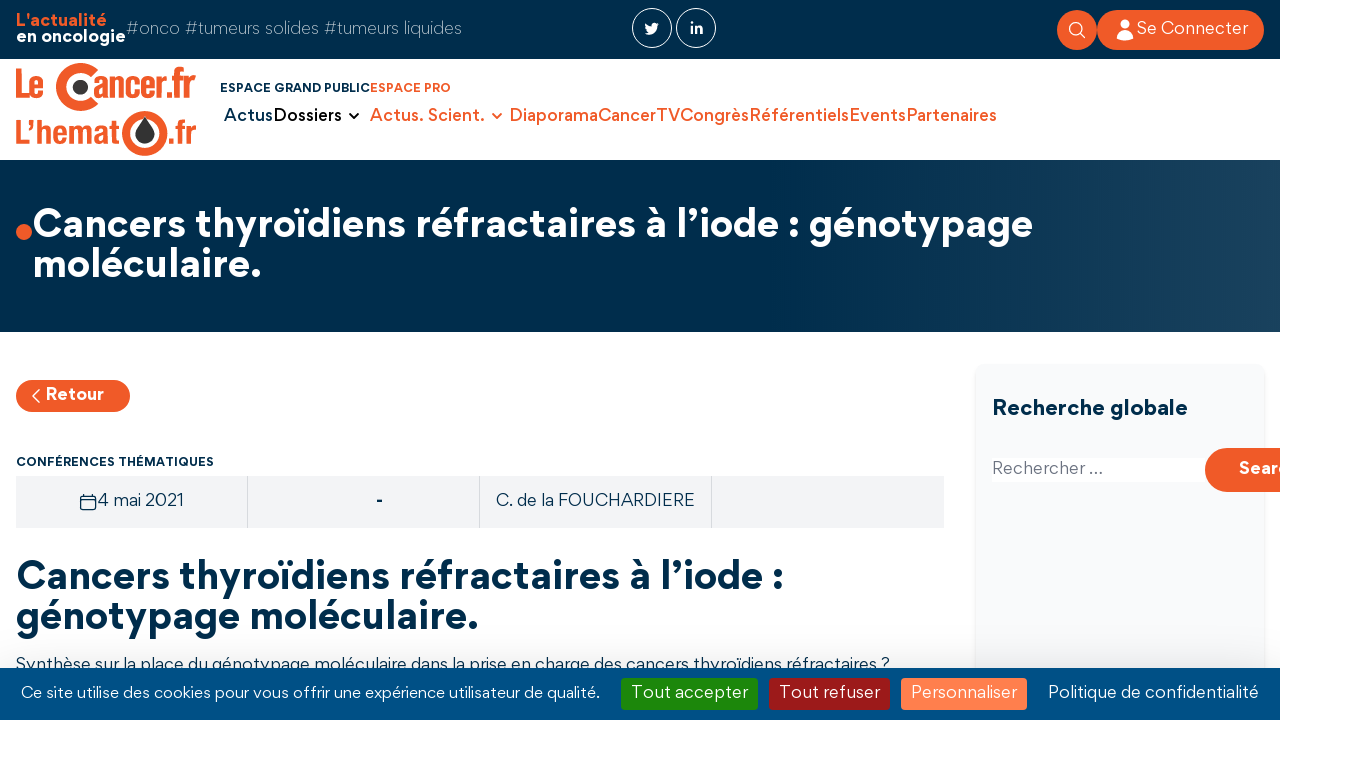

--- FILE ---
content_type: text/html; charset=UTF-8
request_url: https://lecancer.fr/conferences-thematiques/cancers-thyroidiens-refractaires-genotypage-moleculaire/
body_size: 41736
content:
<!doctype html>
<html lang="fr-FR" class="scroll-smooth scroll-pt-12 h-full antialiased">
  <head>
    <meta charset="utf-8">
    <meta name="viewport" content="width=device-width, initial-scale=1">
    <meta name='robots' content='index, follow, max-image-preview:large, max-snippet:-1, max-video-preview:-1' />
	<style>img:is([sizes="auto" i], [sizes^="auto," i]) { contain-intrinsic-size: 3000px 1500px }</style>
	<meta name="dlm-version" content="5.0.23"><!--cloudflare-no-transform--><script type="text/javascript" src="https://tarteaucitron.io/load.js?domain=lecancer.fr&uuid=a051ca3e6e637eeb37b5c6e353907b0bee1ce6aa"></script>
	<!-- This site is optimized with the Yoast SEO plugin v25.7 - https://yoast.com/wordpress/plugins/seo/ -->
	<title>Cancers thyroïdiens réfractaires à l&#039;iode : génotypage moléculaire. - LeCancer.fr</title>
	<link rel="canonical" href="https://lecancer.fr/conferences-thematiques/cancers-thyroidiens-refractaires-genotypage-moleculaire/" />
	<script type="application/ld+json" class="yoast-schema-graph">{"@context":"https://schema.org","@graph":[{"@type":"WebPage","@id":"https://lecancer.fr/conferences-thematiques/cancers-thyroidiens-refractaires-genotypage-moleculaire/","url":"https://lecancer.fr/conferences-thematiques/cancers-thyroidiens-refractaires-genotypage-moleculaire/","name":"Cancers thyroïdiens réfractaires à l'iode : génotypage moléculaire. - LeCancer.fr","isPartOf":{"@id":"https://lecancer.fr/#website"},"primaryImageOfPage":{"@id":"https://lecancer.fr/conferences-thematiques/cancers-thyroidiens-refractaires-genotypage-moleculaire/#primaryimage"},"image":{"@id":"https://lecancer.fr/conferences-thematiques/cancers-thyroidiens-refractaires-genotypage-moleculaire/#primaryimage"},"thumbnailUrl":"https://lecancer.fr/wp-content/uploads/2021/04/Cancers-Thyroide-refractaires.png","datePublished":"2021-05-04T08:02:43+00:00","dateModified":"2021-05-04T08:19:23+00:00","breadcrumb":{"@id":"https://lecancer.fr/conferences-thematiques/cancers-thyroidiens-refractaires-genotypage-moleculaire/#breadcrumb"},"inLanguage":"fr-FR","potentialAction":[{"@type":"ReadAction","target":["https://lecancer.fr/conferences-thematiques/cancers-thyroidiens-refractaires-genotypage-moleculaire/"]}]},{"@type":"ImageObject","inLanguage":"fr-FR","@id":"https://lecancer.fr/conferences-thematiques/cancers-thyroidiens-refractaires-genotypage-moleculaire/#primaryimage","url":"https://lecancer.fr/wp-content/uploads/2021/04/Cancers-Thyroide-refractaires.png","contentUrl":"https://lecancer.fr/wp-content/uploads/2021/04/Cancers-Thyroide-refractaires.png","width":867,"height":497},{"@type":"BreadcrumbList","@id":"https://lecancer.fr/conferences-thematiques/cancers-thyroidiens-refractaires-genotypage-moleculaire/#breadcrumb","itemListElement":[{"@type":"ListItem","position":1,"name":"Accueil","item":"https://lecancer.fr/"},{"@type":"ListItem","position":2,"name":"Conférences Thématiques","item":"https://lecancer.fr/conferences-thematiques/"},{"@type":"ListItem","position":3,"name":"Cancers thyroïdiens réfractaires à l&rsquo;iode : génotypage moléculaire."}]},{"@type":"WebSite","@id":"https://lecancer.fr/#website","url":"https://lecancer.fr/","name":"LeCancer.fr","description":"L&#039;actualité en oncologie","potentialAction":[{"@type":"SearchAction","target":{"@type":"EntryPoint","urlTemplate":"https://lecancer.fr/?s={search_term_string}"},"query-input":{"@type":"PropertyValueSpecification","valueRequired":true,"valueName":"search_term_string"}}],"inLanguage":"fr-FR"}]}</script>
	<!-- / Yoast SEO plugin. -->


<script>
window._wpemojiSettings = {"baseUrl":"https:\/\/s.w.org\/images\/core\/emoji\/16.0.1\/72x72\/","ext":".png","svgUrl":"https:\/\/s.w.org\/images\/core\/emoji\/16.0.1\/svg\/","svgExt":".svg","source":{"concatemoji":"https:\/\/lecancer.fr\/wp-includes\/js\/wp-emoji-release.min.js?ver=6.8.3"}};
/*! This file is auto-generated */
!function(s,n){var o,i,e;function c(e){try{var t={supportTests:e,timestamp:(new Date).valueOf()};sessionStorage.setItem(o,JSON.stringify(t))}catch(e){}}function p(e,t,n){e.clearRect(0,0,e.canvas.width,e.canvas.height),e.fillText(t,0,0);var t=new Uint32Array(e.getImageData(0,0,e.canvas.width,e.canvas.height).data),a=(e.clearRect(0,0,e.canvas.width,e.canvas.height),e.fillText(n,0,0),new Uint32Array(e.getImageData(0,0,e.canvas.width,e.canvas.height).data));return t.every(function(e,t){return e===a[t]})}function u(e,t){e.clearRect(0,0,e.canvas.width,e.canvas.height),e.fillText(t,0,0);for(var n=e.getImageData(16,16,1,1),a=0;a<n.data.length;a++)if(0!==n.data[a])return!1;return!0}function f(e,t,n,a){switch(t){case"flag":return n(e,"\ud83c\udff3\ufe0f\u200d\u26a7\ufe0f","\ud83c\udff3\ufe0f\u200b\u26a7\ufe0f")?!1:!n(e,"\ud83c\udde8\ud83c\uddf6","\ud83c\udde8\u200b\ud83c\uddf6")&&!n(e,"\ud83c\udff4\udb40\udc67\udb40\udc62\udb40\udc65\udb40\udc6e\udb40\udc67\udb40\udc7f","\ud83c\udff4\u200b\udb40\udc67\u200b\udb40\udc62\u200b\udb40\udc65\u200b\udb40\udc6e\u200b\udb40\udc67\u200b\udb40\udc7f");case"emoji":return!a(e,"\ud83e\udedf")}return!1}function g(e,t,n,a){var r="undefined"!=typeof WorkerGlobalScope&&self instanceof WorkerGlobalScope?new OffscreenCanvas(300,150):s.createElement("canvas"),o=r.getContext("2d",{willReadFrequently:!0}),i=(o.textBaseline="top",o.font="600 32px Arial",{});return e.forEach(function(e){i[e]=t(o,e,n,a)}),i}function t(e){var t=s.createElement("script");t.src=e,t.defer=!0,s.head.appendChild(t)}"undefined"!=typeof Promise&&(o="wpEmojiSettingsSupports",i=["flag","emoji"],n.supports={everything:!0,everythingExceptFlag:!0},e=new Promise(function(e){s.addEventListener("DOMContentLoaded",e,{once:!0})}),new Promise(function(t){var n=function(){try{var e=JSON.parse(sessionStorage.getItem(o));if("object"==typeof e&&"number"==typeof e.timestamp&&(new Date).valueOf()<e.timestamp+604800&&"object"==typeof e.supportTests)return e.supportTests}catch(e){}return null}();if(!n){if("undefined"!=typeof Worker&&"undefined"!=typeof OffscreenCanvas&&"undefined"!=typeof URL&&URL.createObjectURL&&"undefined"!=typeof Blob)try{var e="postMessage("+g.toString()+"("+[JSON.stringify(i),f.toString(),p.toString(),u.toString()].join(",")+"));",a=new Blob([e],{type:"text/javascript"}),r=new Worker(URL.createObjectURL(a),{name:"wpTestEmojiSupports"});return void(r.onmessage=function(e){c(n=e.data),r.terminate(),t(n)})}catch(e){}c(n=g(i,f,p,u))}t(n)}).then(function(e){for(var t in e)n.supports[t]=e[t],n.supports.everything=n.supports.everything&&n.supports[t],"flag"!==t&&(n.supports.everythingExceptFlag=n.supports.everythingExceptFlag&&n.supports[t]);n.supports.everythingExceptFlag=n.supports.everythingExceptFlag&&!n.supports.flag,n.DOMReady=!1,n.readyCallback=function(){n.DOMReady=!0}}).then(function(){return e}).then(function(){var e;n.supports.everything||(n.readyCallback(),(e=n.source||{}).concatemoji?t(e.concatemoji):e.wpemoji&&e.twemoji&&(t(e.twemoji),t(e.wpemoji)))}))}((window,document),window._wpemojiSettings);
</script>
<style id='wp-emoji-styles-inline-css'>

	img.wp-smiley, img.emoji {
		display: inline !important;
		border: none !important;
		box-shadow: none !important;
		height: 1em !important;
		width: 1em !important;
		margin: 0 0.07em !important;
		vertical-align: -0.1em !important;
		background: none !important;
		padding: 0 !important;
	}
</style>
<link rel='stylesheet' id='wp-block-library-css' href='https://lecancer.fr/wp-includes/css/dist/block-library/style.min.css?ver=6.8.3' media='all' />
<style id='global-styles-inline-css'>
:root{--wp--preset--aspect-ratio--square: 1;--wp--preset--aspect-ratio--4-3: 4/3;--wp--preset--aspect-ratio--3-4: 3/4;--wp--preset--aspect-ratio--3-2: 3/2;--wp--preset--aspect-ratio--2-3: 2/3;--wp--preset--aspect-ratio--16-9: 16/9;--wp--preset--aspect-ratio--9-16: 9/16;--wp--preset--color--black: #000;--wp--preset--color--cyan-bluish-gray: #abb8c3;--wp--preset--color--white: #fff;--wp--preset--color--pale-pink: #f78da7;--wp--preset--color--vivid-red: #cf2e2e;--wp--preset--color--luminous-vivid-orange: #ff6900;--wp--preset--color--luminous-vivid-amber: #fcb900;--wp--preset--color--light-green-cyan: #7bdcb5;--wp--preset--color--vivid-green-cyan: #00d084;--wp--preset--color--pale-cyan-blue: #8ed1fc;--wp--preset--color--vivid-cyan-blue: #0693e3;--wp--preset--color--vivid-purple: #9b51e0;--wp--preset--color--inherit: inherit;--wp--preset--color--current: currentcolor;--wp--preset--color--transparent: transparent;--wp--preset--color--slate-50: #f8fafc;--wp--preset--color--slate-100: #f1f5f9;--wp--preset--color--slate-200: #e2e8f0;--wp--preset--color--slate-300: #cbd5e1;--wp--preset--color--slate-400: #94a3b8;--wp--preset--color--slate-500: #64748b;--wp--preset--color--slate-600: #475569;--wp--preset--color--slate-700: #334155;--wp--preset--color--slate-800: #1e293b;--wp--preset--color--slate-900: #0f172a;--wp--preset--color--slate-950: #020617;--wp--preset--color--gray-50: #f9fafb;--wp--preset--color--gray-100: #f3f4f6;--wp--preset--color--gray-200: #e5e7eb;--wp--preset--color--gray-300: #d1d5db;--wp--preset--color--gray-400: #9ca3af;--wp--preset--color--gray-500: #6b7280;--wp--preset--color--gray-600: #4b5563;--wp--preset--color--gray-700: #374151;--wp--preset--color--gray-800: #1f2937;--wp--preset--color--gray-900: #111827;--wp--preset--color--gray-950: #030712;--wp--preset--color--zinc-50: #fafafa;--wp--preset--color--zinc-100: #f4f4f5;--wp--preset--color--zinc-200: #e4e4e7;--wp--preset--color--zinc-300: #d4d4d8;--wp--preset--color--zinc-400: #a1a1aa;--wp--preset--color--zinc-500: #71717a;--wp--preset--color--zinc-600: #52525b;--wp--preset--color--zinc-700: #3f3f46;--wp--preset--color--zinc-800: #27272a;--wp--preset--color--zinc-900: #18181b;--wp--preset--color--zinc-950: #09090b;--wp--preset--color--neutral-50: #fafafa;--wp--preset--color--neutral-100: #f5f5f5;--wp--preset--color--neutral-200: #e5e5e5;--wp--preset--color--neutral-300: #d4d4d4;--wp--preset--color--neutral-400: #a3a3a3;--wp--preset--color--neutral-500: #737373;--wp--preset--color--neutral-600: #525252;--wp--preset--color--neutral-700: #404040;--wp--preset--color--neutral-800: #262626;--wp--preset--color--neutral-900: #171717;--wp--preset--color--neutral-950: #0a0a0a;--wp--preset--color--stone-50: #fafaf9;--wp--preset--color--stone-100: #f5f5f4;--wp--preset--color--stone-200: #e7e5e4;--wp--preset--color--stone-300: #d6d3d1;--wp--preset--color--stone-400: #a8a29e;--wp--preset--color--stone-500: #78716c;--wp--preset--color--stone-600: #57534e;--wp--preset--color--stone-700: #44403c;--wp--preset--color--stone-800: #292524;--wp--preset--color--stone-900: #1c1917;--wp--preset--color--stone-950: #0c0a09;--wp--preset--color--red-50: #fef2f2;--wp--preset--color--red-100: #fee2e2;--wp--preset--color--red-200: #fecaca;--wp--preset--color--red-300: #fca5a5;--wp--preset--color--red-400: #f87171;--wp--preset--color--red-500: #ef4444;--wp--preset--color--red-600: #dc2626;--wp--preset--color--red-700: #b91c1c;--wp--preset--color--red-800: #991b1b;--wp--preset--color--red-900: #7f1d1d;--wp--preset--color--red-950: #450a0a;--wp--preset--color--orange-50: #fff7ed;--wp--preset--color--orange-100: #ffedd5;--wp--preset--color--orange-200: #fed7aa;--wp--preset--color--orange-300: #fdba74;--wp--preset--color--orange-400: #fb923c;--wp--preset--color--orange-500: #f97316;--wp--preset--color--orange-600: #ea580c;--wp--preset--color--orange-700: #c2410c;--wp--preset--color--orange-800: #9a3412;--wp--preset--color--orange-900: #7c2d12;--wp--preset--color--orange-950: #431407;--wp--preset--color--orange-default: #f05a28;--wp--preset--color--orange-light: #f28453;--wp--preset--color--orange-dark: #c95e34;--wp--preset--color--amber-50: #fffbeb;--wp--preset--color--amber-100: #fef3c7;--wp--preset--color--amber-200: #fde68a;--wp--preset--color--amber-300: #fcd34d;--wp--preset--color--amber-400: #fbbf24;--wp--preset--color--amber-500: #f59e0b;--wp--preset--color--amber-600: #d97706;--wp--preset--color--amber-700: #b45309;--wp--preset--color--amber-800: #92400e;--wp--preset--color--amber-900: #78350f;--wp--preset--color--amber-950: #451a03;--wp--preset--color--yellow-50: #fefce8;--wp--preset--color--yellow-100: #fef9c3;--wp--preset--color--yellow-200: #fef08a;--wp--preset--color--yellow-300: #fde047;--wp--preset--color--yellow-400: #facc15;--wp--preset--color--yellow-500: #eab308;--wp--preset--color--yellow-600: #ca8a04;--wp--preset--color--yellow-700: #a16207;--wp--preset--color--yellow-800: #854d0e;--wp--preset--color--yellow-900: #713f12;--wp--preset--color--yellow-950: #422006;--wp--preset--color--lime-50: #f7fee7;--wp--preset--color--lime-100: #ecfccb;--wp--preset--color--lime-200: #d9f99d;--wp--preset--color--lime-300: #bef264;--wp--preset--color--lime-400: #a3e635;--wp--preset--color--lime-500: #84cc16;--wp--preset--color--lime-600: #65a30d;--wp--preset--color--lime-700: #4d7c0f;--wp--preset--color--lime-800: #3f6212;--wp--preset--color--lime-900: #365314;--wp--preset--color--lime-950: #1a2e05;--wp--preset--color--green-50: #f0fdf4;--wp--preset--color--green-100: #dcfce7;--wp--preset--color--green-200: #bbf7d0;--wp--preset--color--green-300: #86efac;--wp--preset--color--green-400: #4ade80;--wp--preset--color--green-500: #22c55e;--wp--preset--color--green-600: #16a34a;--wp--preset--color--green-700: #15803d;--wp--preset--color--green-800: #166534;--wp--preset--color--green-900: #14532d;--wp--preset--color--green-950: #052e16;--wp--preset--color--emerald-50: #ecfdf5;--wp--preset--color--emerald-100: #d1fae5;--wp--preset--color--emerald-200: #a7f3d0;--wp--preset--color--emerald-300: #6ee7b7;--wp--preset--color--emerald-400: #34d399;--wp--preset--color--emerald-500: #10b981;--wp--preset--color--emerald-600: #059669;--wp--preset--color--emerald-700: #047857;--wp--preset--color--emerald-800: #065f46;--wp--preset--color--emerald-900: #064e3b;--wp--preset--color--emerald-950: #022c22;--wp--preset--color--teal-50: #f0fdfa;--wp--preset--color--teal-100: #ccfbf1;--wp--preset--color--teal-200: #99f6e4;--wp--preset--color--teal-300: #5eead4;--wp--preset--color--teal-400: #2dd4bf;--wp--preset--color--teal-500: #14b8a6;--wp--preset--color--teal-600: #0d9488;--wp--preset--color--teal-700: #0f766e;--wp--preset--color--teal-800: #115e59;--wp--preset--color--teal-900: #134e4a;--wp--preset--color--teal-950: #042f2e;--wp--preset--color--cyan-50: #ecfeff;--wp--preset--color--cyan-100: #cffafe;--wp--preset--color--cyan-200: #a5f3fc;--wp--preset--color--cyan-300: #67e8f9;--wp--preset--color--cyan-400: #22d3ee;--wp--preset--color--cyan-500: #06b6d4;--wp--preset--color--cyan-600: #0891b2;--wp--preset--color--cyan-700: #0e7490;--wp--preset--color--cyan-800: #155e75;--wp--preset--color--cyan-900: #164e63;--wp--preset--color--cyan-950: #083344;--wp--preset--color--sky-50: #f0f9ff;--wp--preset--color--sky-100: #e0f2fe;--wp--preset--color--sky-200: #bae6fd;--wp--preset--color--sky-300: #7dd3fc;--wp--preset--color--sky-400: #38bdf8;--wp--preset--color--sky-500: #0ea5e9;--wp--preset--color--sky-600: #0284c7;--wp--preset--color--sky-700: #0369a1;--wp--preset--color--sky-800: #075985;--wp--preset--color--sky-900: #0c4a6e;--wp--preset--color--sky-950: #082f49;--wp--preset--color--blue-50: #eff6ff;--wp--preset--color--blue-100: #dbeafe;--wp--preset--color--blue-200: #bfdbfe;--wp--preset--color--blue-300: #93c5fd;--wp--preset--color--blue-400: #60a5fa;--wp--preset--color--blue-500: #3b82f6;--wp--preset--color--blue-600: #2563eb;--wp--preset--color--blue-700: #1d4ed8;--wp--preset--color--blue-800: #1e40af;--wp--preset--color--blue-900: #1e3a8a;--wp--preset--color--blue-950: #172554;--wp--preset--color--blue-default: #002d4c;--wp--preset--color--blue-dark: #002d4c;--wp--preset--color--blue-bglight: #1a4f83;--wp--preset--color--blue-light: #005086;--wp--preset--color--indigo-50: #eef2ff;--wp--preset--color--indigo-100: #e0e7ff;--wp--preset--color--indigo-200: #c7d2fe;--wp--preset--color--indigo-300: #a5b4fc;--wp--preset--color--indigo-400: #818cf8;--wp--preset--color--indigo-500: #6366f1;--wp--preset--color--indigo-600: #4f46e5;--wp--preset--color--indigo-700: #4338ca;--wp--preset--color--indigo-800: #3730a3;--wp--preset--color--indigo-900: #312e81;--wp--preset--color--indigo-950: #1e1b4b;--wp--preset--color--violet-50: #f5f3ff;--wp--preset--color--violet-100: #ede9fe;--wp--preset--color--violet-200: #ddd6fe;--wp--preset--color--violet-300: #c4b5fd;--wp--preset--color--violet-400: #a78bfa;--wp--preset--color--violet-500: #8b5cf6;--wp--preset--color--violet-600: #7c3aed;--wp--preset--color--violet-700: #6d28d9;--wp--preset--color--violet-800: #5b21b6;--wp--preset--color--violet-900: #4c1d95;--wp--preset--color--violet-950: #2e1065;--wp--preset--color--purple-50: #faf5ff;--wp--preset--color--purple-100: #f3e8ff;--wp--preset--color--purple-200: #e9d5ff;--wp--preset--color--purple-300: #d8b4fe;--wp--preset--color--purple-400: #c084fc;--wp--preset--color--purple-500: #a855f7;--wp--preset--color--purple-600: #9333ea;--wp--preset--color--purple-700: #7e22ce;--wp--preset--color--purple-800: #6b21a8;--wp--preset--color--purple-900: #581c87;--wp--preset--color--purple-950: #3b0764;--wp--preset--color--fuchsia-50: #fdf4ff;--wp--preset--color--fuchsia-100: #fae8ff;--wp--preset--color--fuchsia-200: #f5d0fe;--wp--preset--color--fuchsia-300: #f0abfc;--wp--preset--color--fuchsia-400: #e879f9;--wp--preset--color--fuchsia-500: #d946ef;--wp--preset--color--fuchsia-600: #c026d3;--wp--preset--color--fuchsia-700: #a21caf;--wp--preset--color--fuchsia-800: #86198f;--wp--preset--color--fuchsia-900: #701a75;--wp--preset--color--fuchsia-950: #4a044e;--wp--preset--color--pink-50: #fdf2f8;--wp--preset--color--pink-100: #fce7f3;--wp--preset--color--pink-200: #fbcfe8;--wp--preset--color--pink-300: #f9a8d4;--wp--preset--color--pink-400: #f472b6;--wp--preset--color--pink-500: #ec4899;--wp--preset--color--pink-600: #db2777;--wp--preset--color--pink-700: #be185d;--wp--preset--color--pink-800: #9d174d;--wp--preset--color--pink-900: #831843;--wp--preset--color--pink-950: #500724;--wp--preset--color--rose-50: #fff1f2;--wp--preset--color--rose-100: #ffe4e6;--wp--preset--color--rose-200: #fecdd3;--wp--preset--color--rose-300: #fda4af;--wp--preset--color--rose-400: #fb7185;--wp--preset--color--rose-500: #f43f5e;--wp--preset--color--rose-600: #e11d48;--wp--preset--color--rose-700: #be123c;--wp--preset--color--rose-800: #9f1239;--wp--preset--color--rose-900: #881337;--wp--preset--color--rose-950: #4c0519;--wp--preset--color--brown: #3b3838;--wp--preset--gradient--vivid-cyan-blue-to-vivid-purple: linear-gradient(135deg,rgba(6,147,227,1) 0%,rgb(155,81,224) 100%);--wp--preset--gradient--light-green-cyan-to-vivid-green-cyan: linear-gradient(135deg,rgb(122,220,180) 0%,rgb(0,208,130) 100%);--wp--preset--gradient--luminous-vivid-amber-to-luminous-vivid-orange: linear-gradient(135deg,rgba(252,185,0,1) 0%,rgba(255,105,0,1) 100%);--wp--preset--gradient--luminous-vivid-orange-to-vivid-red: linear-gradient(135deg,rgba(255,105,0,1) 0%,rgb(207,46,46) 100%);--wp--preset--gradient--very-light-gray-to-cyan-bluish-gray: linear-gradient(135deg,rgb(238,238,238) 0%,rgb(169,184,195) 100%);--wp--preset--gradient--cool-to-warm-spectrum: linear-gradient(135deg,rgb(74,234,220) 0%,rgb(151,120,209) 20%,rgb(207,42,186) 40%,rgb(238,44,130) 60%,rgb(251,105,98) 80%,rgb(254,248,76) 100%);--wp--preset--gradient--blush-light-purple: linear-gradient(135deg,rgb(255,206,236) 0%,rgb(152,150,240) 100%);--wp--preset--gradient--blush-bordeaux: linear-gradient(135deg,rgb(254,205,165) 0%,rgb(254,45,45) 50%,rgb(107,0,62) 100%);--wp--preset--gradient--luminous-dusk: linear-gradient(135deg,rgb(255,203,112) 0%,rgb(199,81,192) 50%,rgb(65,88,208) 100%);--wp--preset--gradient--pale-ocean: linear-gradient(135deg,rgb(255,245,203) 0%,rgb(182,227,212) 50%,rgb(51,167,181) 100%);--wp--preset--gradient--electric-grass: linear-gradient(135deg,rgb(202,248,128) 0%,rgb(113,206,126) 100%);--wp--preset--gradient--midnight: linear-gradient(135deg,rgb(2,3,129) 0%,rgb(40,116,252) 100%);--wp--preset--font-size--small: 13px;--wp--preset--font-size--medium: 20px;--wp--preset--font-size--large: 36px;--wp--preset--font-size--x-large: 42px;--wp--preset--font-size--xxs: 0.625rem;--wp--preset--font-size--xs: 0.70rem;--wp--preset--font-size--sm: 0.875rem;--wp--preset--font-size--base: 1rem;--wp--preset--font-size--lg: 1.125rem;--wp--preset--font-size--xl: 1.25rem;--wp--preset--font-size--2-xl: 1.5rem;--wp--preset--font-size--3-xl: 1.875rem;--wp--preset--font-size--4-xl: 2.25rem;--wp--preset--font-size--5-xl: 3rem;--wp--preset--font-size--6-xl: 3.75rem;--wp--preset--font-size--7-xl: 4.5rem;--wp--preset--font-size--8-xl: 6rem;--wp--preset--font-size--9-xl: 8rem;--wp--preset--font-family--sans: Gordita,sans-serif;--wp--preset--font-family--body: Gordita,sans-serif;--wp--preset--spacing--20: 0.44rem;--wp--preset--spacing--30: 0.67rem;--wp--preset--spacing--40: 1rem;--wp--preset--spacing--50: 1.5rem;--wp--preset--spacing--60: 2.25rem;--wp--preset--spacing--70: 3.38rem;--wp--preset--spacing--80: 5.06rem;--wp--preset--shadow--natural: 6px 6px 9px rgba(0, 0, 0, 0.2);--wp--preset--shadow--deep: 12px 12px 50px rgba(0, 0, 0, 0.4);--wp--preset--shadow--sharp: 6px 6px 0px rgba(0, 0, 0, 0.2);--wp--preset--shadow--outlined: 6px 6px 0px -3px rgba(255, 255, 255, 1), 6px 6px rgba(0, 0, 0, 1);--wp--preset--shadow--crisp: 6px 6px 0px rgba(0, 0, 0, 1);}:where(body) { margin: 0; }.wp-site-blocks > .alignleft { float: left; margin-right: 2em; }.wp-site-blocks > .alignright { float: right; margin-left: 2em; }.wp-site-blocks > .aligncenter { justify-content: center; margin-left: auto; margin-right: auto; }:where(.is-layout-flex){gap: 0.5em;}:where(.is-layout-grid){gap: 0.5em;}.is-layout-flow > .alignleft{float: left;margin-inline-start: 0;margin-inline-end: 2em;}.is-layout-flow > .alignright{float: right;margin-inline-start: 2em;margin-inline-end: 0;}.is-layout-flow > .aligncenter{margin-left: auto !important;margin-right: auto !important;}.is-layout-constrained > .alignleft{float: left;margin-inline-start: 0;margin-inline-end: 2em;}.is-layout-constrained > .alignright{float: right;margin-inline-start: 2em;margin-inline-end: 0;}.is-layout-constrained > .aligncenter{margin-left: auto !important;margin-right: auto !important;}.is-layout-constrained > :where(:not(.alignleft):not(.alignright):not(.alignfull)){margin-left: auto !important;margin-right: auto !important;}body .is-layout-flex{display: flex;}.is-layout-flex{flex-wrap: wrap;align-items: center;}.is-layout-flex > :is(*, div){margin: 0;}body .is-layout-grid{display: grid;}.is-layout-grid > :is(*, div){margin: 0;}body{padding-top: 0px;padding-right: 0px;padding-bottom: 0px;padding-left: 0px;}a:where(:not(.wp-element-button)){text-decoration: underline;}:root :where(.wp-element-button, .wp-block-button__link){background-color: #32373c;border-width: 0;color: #fff;font-family: inherit;font-size: inherit;line-height: inherit;padding: calc(0.667em + 2px) calc(1.333em + 2px);text-decoration: none;}.has-black-color{color: var(--wp--preset--color--black) !important;}.has-cyan-bluish-gray-color{color: var(--wp--preset--color--cyan-bluish-gray) !important;}.has-white-color{color: var(--wp--preset--color--white) !important;}.has-pale-pink-color{color: var(--wp--preset--color--pale-pink) !important;}.has-vivid-red-color{color: var(--wp--preset--color--vivid-red) !important;}.has-luminous-vivid-orange-color{color: var(--wp--preset--color--luminous-vivid-orange) !important;}.has-luminous-vivid-amber-color{color: var(--wp--preset--color--luminous-vivid-amber) !important;}.has-light-green-cyan-color{color: var(--wp--preset--color--light-green-cyan) !important;}.has-vivid-green-cyan-color{color: var(--wp--preset--color--vivid-green-cyan) !important;}.has-pale-cyan-blue-color{color: var(--wp--preset--color--pale-cyan-blue) !important;}.has-vivid-cyan-blue-color{color: var(--wp--preset--color--vivid-cyan-blue) !important;}.has-vivid-purple-color{color: var(--wp--preset--color--vivid-purple) !important;}.has-inherit-color{color: var(--wp--preset--color--inherit) !important;}.has-current-color{color: var(--wp--preset--color--current) !important;}.has-transparent-color{color: var(--wp--preset--color--transparent) !important;}.has-slate-50-color{color: var(--wp--preset--color--slate-50) !important;}.has-slate-100-color{color: var(--wp--preset--color--slate-100) !important;}.has-slate-200-color{color: var(--wp--preset--color--slate-200) !important;}.has-slate-300-color{color: var(--wp--preset--color--slate-300) !important;}.has-slate-400-color{color: var(--wp--preset--color--slate-400) !important;}.has-slate-500-color{color: var(--wp--preset--color--slate-500) !important;}.has-slate-600-color{color: var(--wp--preset--color--slate-600) !important;}.has-slate-700-color{color: var(--wp--preset--color--slate-700) !important;}.has-slate-800-color{color: var(--wp--preset--color--slate-800) !important;}.has-slate-900-color{color: var(--wp--preset--color--slate-900) !important;}.has-slate-950-color{color: var(--wp--preset--color--slate-950) !important;}.has-gray-50-color{color: var(--wp--preset--color--gray-50) !important;}.has-gray-100-color{color: var(--wp--preset--color--gray-100) !important;}.has-gray-200-color{color: var(--wp--preset--color--gray-200) !important;}.has-gray-300-color{color: var(--wp--preset--color--gray-300) !important;}.has-gray-400-color{color: var(--wp--preset--color--gray-400) !important;}.has-gray-500-color{color: var(--wp--preset--color--gray-500) !important;}.has-gray-600-color{color: var(--wp--preset--color--gray-600) !important;}.has-gray-700-color{color: var(--wp--preset--color--gray-700) !important;}.has-gray-800-color{color: var(--wp--preset--color--gray-800) !important;}.has-gray-900-color{color: var(--wp--preset--color--gray-900) !important;}.has-gray-950-color{color: var(--wp--preset--color--gray-950) !important;}.has-zinc-50-color{color: var(--wp--preset--color--zinc-50) !important;}.has-zinc-100-color{color: var(--wp--preset--color--zinc-100) !important;}.has-zinc-200-color{color: var(--wp--preset--color--zinc-200) !important;}.has-zinc-300-color{color: var(--wp--preset--color--zinc-300) !important;}.has-zinc-400-color{color: var(--wp--preset--color--zinc-400) !important;}.has-zinc-500-color{color: var(--wp--preset--color--zinc-500) !important;}.has-zinc-600-color{color: var(--wp--preset--color--zinc-600) !important;}.has-zinc-700-color{color: var(--wp--preset--color--zinc-700) !important;}.has-zinc-800-color{color: var(--wp--preset--color--zinc-800) !important;}.has-zinc-900-color{color: var(--wp--preset--color--zinc-900) !important;}.has-zinc-950-color{color: var(--wp--preset--color--zinc-950) !important;}.has-neutral-50-color{color: var(--wp--preset--color--neutral-50) !important;}.has-neutral-100-color{color: var(--wp--preset--color--neutral-100) !important;}.has-neutral-200-color{color: var(--wp--preset--color--neutral-200) !important;}.has-neutral-300-color{color: var(--wp--preset--color--neutral-300) !important;}.has-neutral-400-color{color: var(--wp--preset--color--neutral-400) !important;}.has-neutral-500-color{color: var(--wp--preset--color--neutral-500) !important;}.has-neutral-600-color{color: var(--wp--preset--color--neutral-600) !important;}.has-neutral-700-color{color: var(--wp--preset--color--neutral-700) !important;}.has-neutral-800-color{color: var(--wp--preset--color--neutral-800) !important;}.has-neutral-900-color{color: var(--wp--preset--color--neutral-900) !important;}.has-neutral-950-color{color: var(--wp--preset--color--neutral-950) !important;}.has-stone-50-color{color: var(--wp--preset--color--stone-50) !important;}.has-stone-100-color{color: var(--wp--preset--color--stone-100) !important;}.has-stone-200-color{color: var(--wp--preset--color--stone-200) !important;}.has-stone-300-color{color: var(--wp--preset--color--stone-300) !important;}.has-stone-400-color{color: var(--wp--preset--color--stone-400) !important;}.has-stone-500-color{color: var(--wp--preset--color--stone-500) !important;}.has-stone-600-color{color: var(--wp--preset--color--stone-600) !important;}.has-stone-700-color{color: var(--wp--preset--color--stone-700) !important;}.has-stone-800-color{color: var(--wp--preset--color--stone-800) !important;}.has-stone-900-color{color: var(--wp--preset--color--stone-900) !important;}.has-stone-950-color{color: var(--wp--preset--color--stone-950) !important;}.has-red-50-color{color: var(--wp--preset--color--red-50) !important;}.has-red-100-color{color: var(--wp--preset--color--red-100) !important;}.has-red-200-color{color: var(--wp--preset--color--red-200) !important;}.has-red-300-color{color: var(--wp--preset--color--red-300) !important;}.has-red-400-color{color: var(--wp--preset--color--red-400) !important;}.has-red-500-color{color: var(--wp--preset--color--red-500) !important;}.has-red-600-color{color: var(--wp--preset--color--red-600) !important;}.has-red-700-color{color: var(--wp--preset--color--red-700) !important;}.has-red-800-color{color: var(--wp--preset--color--red-800) !important;}.has-red-900-color{color: var(--wp--preset--color--red-900) !important;}.has-red-950-color{color: var(--wp--preset--color--red-950) !important;}.has-orange-50-color{color: var(--wp--preset--color--orange-50) !important;}.has-orange-100-color{color: var(--wp--preset--color--orange-100) !important;}.has-orange-200-color{color: var(--wp--preset--color--orange-200) !important;}.has-orange-300-color{color: var(--wp--preset--color--orange-300) !important;}.has-orange-400-color{color: var(--wp--preset--color--orange-400) !important;}.has-orange-500-color{color: var(--wp--preset--color--orange-500) !important;}.has-orange-600-color{color: var(--wp--preset--color--orange-600) !important;}.has-orange-700-color{color: var(--wp--preset--color--orange-700) !important;}.has-orange-800-color{color: var(--wp--preset--color--orange-800) !important;}.has-orange-900-color{color: var(--wp--preset--color--orange-900) !important;}.has-orange-950-color{color: var(--wp--preset--color--orange-950) !important;}.has-orange-default-color{color: var(--wp--preset--color--orange-default) !important;}.has-orange-light-color{color: var(--wp--preset--color--orange-light) !important;}.has-orange-dark-color{color: var(--wp--preset--color--orange-dark) !important;}.has-amber-50-color{color: var(--wp--preset--color--amber-50) !important;}.has-amber-100-color{color: var(--wp--preset--color--amber-100) !important;}.has-amber-200-color{color: var(--wp--preset--color--amber-200) !important;}.has-amber-300-color{color: var(--wp--preset--color--amber-300) !important;}.has-amber-400-color{color: var(--wp--preset--color--amber-400) !important;}.has-amber-500-color{color: var(--wp--preset--color--amber-500) !important;}.has-amber-600-color{color: var(--wp--preset--color--amber-600) !important;}.has-amber-700-color{color: var(--wp--preset--color--amber-700) !important;}.has-amber-800-color{color: var(--wp--preset--color--amber-800) !important;}.has-amber-900-color{color: var(--wp--preset--color--amber-900) !important;}.has-amber-950-color{color: var(--wp--preset--color--amber-950) !important;}.has-yellow-50-color{color: var(--wp--preset--color--yellow-50) !important;}.has-yellow-100-color{color: var(--wp--preset--color--yellow-100) !important;}.has-yellow-200-color{color: var(--wp--preset--color--yellow-200) !important;}.has-yellow-300-color{color: var(--wp--preset--color--yellow-300) !important;}.has-yellow-400-color{color: var(--wp--preset--color--yellow-400) !important;}.has-yellow-500-color{color: var(--wp--preset--color--yellow-500) !important;}.has-yellow-600-color{color: var(--wp--preset--color--yellow-600) !important;}.has-yellow-700-color{color: var(--wp--preset--color--yellow-700) !important;}.has-yellow-800-color{color: var(--wp--preset--color--yellow-800) !important;}.has-yellow-900-color{color: var(--wp--preset--color--yellow-900) !important;}.has-yellow-950-color{color: var(--wp--preset--color--yellow-950) !important;}.has-lime-50-color{color: var(--wp--preset--color--lime-50) !important;}.has-lime-100-color{color: var(--wp--preset--color--lime-100) !important;}.has-lime-200-color{color: var(--wp--preset--color--lime-200) !important;}.has-lime-300-color{color: var(--wp--preset--color--lime-300) !important;}.has-lime-400-color{color: var(--wp--preset--color--lime-400) !important;}.has-lime-500-color{color: var(--wp--preset--color--lime-500) !important;}.has-lime-600-color{color: var(--wp--preset--color--lime-600) !important;}.has-lime-700-color{color: var(--wp--preset--color--lime-700) !important;}.has-lime-800-color{color: var(--wp--preset--color--lime-800) !important;}.has-lime-900-color{color: var(--wp--preset--color--lime-900) !important;}.has-lime-950-color{color: var(--wp--preset--color--lime-950) !important;}.has-green-50-color{color: var(--wp--preset--color--green-50) !important;}.has-green-100-color{color: var(--wp--preset--color--green-100) !important;}.has-green-200-color{color: var(--wp--preset--color--green-200) !important;}.has-green-300-color{color: var(--wp--preset--color--green-300) !important;}.has-green-400-color{color: var(--wp--preset--color--green-400) !important;}.has-green-500-color{color: var(--wp--preset--color--green-500) !important;}.has-green-600-color{color: var(--wp--preset--color--green-600) !important;}.has-green-700-color{color: var(--wp--preset--color--green-700) !important;}.has-green-800-color{color: var(--wp--preset--color--green-800) !important;}.has-green-900-color{color: var(--wp--preset--color--green-900) !important;}.has-green-950-color{color: var(--wp--preset--color--green-950) !important;}.has-emerald-50-color{color: var(--wp--preset--color--emerald-50) !important;}.has-emerald-100-color{color: var(--wp--preset--color--emerald-100) !important;}.has-emerald-200-color{color: var(--wp--preset--color--emerald-200) !important;}.has-emerald-300-color{color: var(--wp--preset--color--emerald-300) !important;}.has-emerald-400-color{color: var(--wp--preset--color--emerald-400) !important;}.has-emerald-500-color{color: var(--wp--preset--color--emerald-500) !important;}.has-emerald-600-color{color: var(--wp--preset--color--emerald-600) !important;}.has-emerald-700-color{color: var(--wp--preset--color--emerald-700) !important;}.has-emerald-800-color{color: var(--wp--preset--color--emerald-800) !important;}.has-emerald-900-color{color: var(--wp--preset--color--emerald-900) !important;}.has-emerald-950-color{color: var(--wp--preset--color--emerald-950) !important;}.has-teal-50-color{color: var(--wp--preset--color--teal-50) !important;}.has-teal-100-color{color: var(--wp--preset--color--teal-100) !important;}.has-teal-200-color{color: var(--wp--preset--color--teal-200) !important;}.has-teal-300-color{color: var(--wp--preset--color--teal-300) !important;}.has-teal-400-color{color: var(--wp--preset--color--teal-400) !important;}.has-teal-500-color{color: var(--wp--preset--color--teal-500) !important;}.has-teal-600-color{color: var(--wp--preset--color--teal-600) !important;}.has-teal-700-color{color: var(--wp--preset--color--teal-700) !important;}.has-teal-800-color{color: var(--wp--preset--color--teal-800) !important;}.has-teal-900-color{color: var(--wp--preset--color--teal-900) !important;}.has-teal-950-color{color: var(--wp--preset--color--teal-950) !important;}.has-cyan-50-color{color: var(--wp--preset--color--cyan-50) !important;}.has-cyan-100-color{color: var(--wp--preset--color--cyan-100) !important;}.has-cyan-200-color{color: var(--wp--preset--color--cyan-200) !important;}.has-cyan-300-color{color: var(--wp--preset--color--cyan-300) !important;}.has-cyan-400-color{color: var(--wp--preset--color--cyan-400) !important;}.has-cyan-500-color{color: var(--wp--preset--color--cyan-500) !important;}.has-cyan-600-color{color: var(--wp--preset--color--cyan-600) !important;}.has-cyan-700-color{color: var(--wp--preset--color--cyan-700) !important;}.has-cyan-800-color{color: var(--wp--preset--color--cyan-800) !important;}.has-cyan-900-color{color: var(--wp--preset--color--cyan-900) !important;}.has-cyan-950-color{color: var(--wp--preset--color--cyan-950) !important;}.has-sky-50-color{color: var(--wp--preset--color--sky-50) !important;}.has-sky-100-color{color: var(--wp--preset--color--sky-100) !important;}.has-sky-200-color{color: var(--wp--preset--color--sky-200) !important;}.has-sky-300-color{color: var(--wp--preset--color--sky-300) !important;}.has-sky-400-color{color: var(--wp--preset--color--sky-400) !important;}.has-sky-500-color{color: var(--wp--preset--color--sky-500) !important;}.has-sky-600-color{color: var(--wp--preset--color--sky-600) !important;}.has-sky-700-color{color: var(--wp--preset--color--sky-700) !important;}.has-sky-800-color{color: var(--wp--preset--color--sky-800) !important;}.has-sky-900-color{color: var(--wp--preset--color--sky-900) !important;}.has-sky-950-color{color: var(--wp--preset--color--sky-950) !important;}.has-blue-50-color{color: var(--wp--preset--color--blue-50) !important;}.has-blue-100-color{color: var(--wp--preset--color--blue-100) !important;}.has-blue-200-color{color: var(--wp--preset--color--blue-200) !important;}.has-blue-300-color{color: var(--wp--preset--color--blue-300) !important;}.has-blue-400-color{color: var(--wp--preset--color--blue-400) !important;}.has-blue-500-color{color: var(--wp--preset--color--blue-500) !important;}.has-blue-600-color{color: var(--wp--preset--color--blue-600) !important;}.has-blue-700-color{color: var(--wp--preset--color--blue-700) !important;}.has-blue-800-color{color: var(--wp--preset--color--blue-800) !important;}.has-blue-900-color{color: var(--wp--preset--color--blue-900) !important;}.has-blue-950-color{color: var(--wp--preset--color--blue-950) !important;}.has-blue-default-color{color: var(--wp--preset--color--blue-default) !important;}.has-blue-dark-color{color: var(--wp--preset--color--blue-dark) !important;}.has-blue-bglight-color{color: var(--wp--preset--color--blue-bglight) !important;}.has-blue-light-color{color: var(--wp--preset--color--blue-light) !important;}.has-indigo-50-color{color: var(--wp--preset--color--indigo-50) !important;}.has-indigo-100-color{color: var(--wp--preset--color--indigo-100) !important;}.has-indigo-200-color{color: var(--wp--preset--color--indigo-200) !important;}.has-indigo-300-color{color: var(--wp--preset--color--indigo-300) !important;}.has-indigo-400-color{color: var(--wp--preset--color--indigo-400) !important;}.has-indigo-500-color{color: var(--wp--preset--color--indigo-500) !important;}.has-indigo-600-color{color: var(--wp--preset--color--indigo-600) !important;}.has-indigo-700-color{color: var(--wp--preset--color--indigo-700) !important;}.has-indigo-800-color{color: var(--wp--preset--color--indigo-800) !important;}.has-indigo-900-color{color: var(--wp--preset--color--indigo-900) !important;}.has-indigo-950-color{color: var(--wp--preset--color--indigo-950) !important;}.has-violet-50-color{color: var(--wp--preset--color--violet-50) !important;}.has-violet-100-color{color: var(--wp--preset--color--violet-100) !important;}.has-violet-200-color{color: var(--wp--preset--color--violet-200) !important;}.has-violet-300-color{color: var(--wp--preset--color--violet-300) !important;}.has-violet-400-color{color: var(--wp--preset--color--violet-400) !important;}.has-violet-500-color{color: var(--wp--preset--color--violet-500) !important;}.has-violet-600-color{color: var(--wp--preset--color--violet-600) !important;}.has-violet-700-color{color: var(--wp--preset--color--violet-700) !important;}.has-violet-800-color{color: var(--wp--preset--color--violet-800) !important;}.has-violet-900-color{color: var(--wp--preset--color--violet-900) !important;}.has-violet-950-color{color: var(--wp--preset--color--violet-950) !important;}.has-purple-50-color{color: var(--wp--preset--color--purple-50) !important;}.has-purple-100-color{color: var(--wp--preset--color--purple-100) !important;}.has-purple-200-color{color: var(--wp--preset--color--purple-200) !important;}.has-purple-300-color{color: var(--wp--preset--color--purple-300) !important;}.has-purple-400-color{color: var(--wp--preset--color--purple-400) !important;}.has-purple-500-color{color: var(--wp--preset--color--purple-500) !important;}.has-purple-600-color{color: var(--wp--preset--color--purple-600) !important;}.has-purple-700-color{color: var(--wp--preset--color--purple-700) !important;}.has-purple-800-color{color: var(--wp--preset--color--purple-800) !important;}.has-purple-900-color{color: var(--wp--preset--color--purple-900) !important;}.has-purple-950-color{color: var(--wp--preset--color--purple-950) !important;}.has-fuchsia-50-color{color: var(--wp--preset--color--fuchsia-50) !important;}.has-fuchsia-100-color{color: var(--wp--preset--color--fuchsia-100) !important;}.has-fuchsia-200-color{color: var(--wp--preset--color--fuchsia-200) !important;}.has-fuchsia-300-color{color: var(--wp--preset--color--fuchsia-300) !important;}.has-fuchsia-400-color{color: var(--wp--preset--color--fuchsia-400) !important;}.has-fuchsia-500-color{color: var(--wp--preset--color--fuchsia-500) !important;}.has-fuchsia-600-color{color: var(--wp--preset--color--fuchsia-600) !important;}.has-fuchsia-700-color{color: var(--wp--preset--color--fuchsia-700) !important;}.has-fuchsia-800-color{color: var(--wp--preset--color--fuchsia-800) !important;}.has-fuchsia-900-color{color: var(--wp--preset--color--fuchsia-900) !important;}.has-fuchsia-950-color{color: var(--wp--preset--color--fuchsia-950) !important;}.has-pink-50-color{color: var(--wp--preset--color--pink-50) !important;}.has-pink-100-color{color: var(--wp--preset--color--pink-100) !important;}.has-pink-200-color{color: var(--wp--preset--color--pink-200) !important;}.has-pink-300-color{color: var(--wp--preset--color--pink-300) !important;}.has-pink-400-color{color: var(--wp--preset--color--pink-400) !important;}.has-pink-500-color{color: var(--wp--preset--color--pink-500) !important;}.has-pink-600-color{color: var(--wp--preset--color--pink-600) !important;}.has-pink-700-color{color: var(--wp--preset--color--pink-700) !important;}.has-pink-800-color{color: var(--wp--preset--color--pink-800) !important;}.has-pink-900-color{color: var(--wp--preset--color--pink-900) !important;}.has-pink-950-color{color: var(--wp--preset--color--pink-950) !important;}.has-rose-50-color{color: var(--wp--preset--color--rose-50) !important;}.has-rose-100-color{color: var(--wp--preset--color--rose-100) !important;}.has-rose-200-color{color: var(--wp--preset--color--rose-200) !important;}.has-rose-300-color{color: var(--wp--preset--color--rose-300) !important;}.has-rose-400-color{color: var(--wp--preset--color--rose-400) !important;}.has-rose-500-color{color: var(--wp--preset--color--rose-500) !important;}.has-rose-600-color{color: var(--wp--preset--color--rose-600) !important;}.has-rose-700-color{color: var(--wp--preset--color--rose-700) !important;}.has-rose-800-color{color: var(--wp--preset--color--rose-800) !important;}.has-rose-900-color{color: var(--wp--preset--color--rose-900) !important;}.has-rose-950-color{color: var(--wp--preset--color--rose-950) !important;}.has-brown-color{color: var(--wp--preset--color--brown) !important;}.has-black-background-color{background-color: var(--wp--preset--color--black) !important;}.has-cyan-bluish-gray-background-color{background-color: var(--wp--preset--color--cyan-bluish-gray) !important;}.has-white-background-color{background-color: var(--wp--preset--color--white) !important;}.has-pale-pink-background-color{background-color: var(--wp--preset--color--pale-pink) !important;}.has-vivid-red-background-color{background-color: var(--wp--preset--color--vivid-red) !important;}.has-luminous-vivid-orange-background-color{background-color: var(--wp--preset--color--luminous-vivid-orange) !important;}.has-luminous-vivid-amber-background-color{background-color: var(--wp--preset--color--luminous-vivid-amber) !important;}.has-light-green-cyan-background-color{background-color: var(--wp--preset--color--light-green-cyan) !important;}.has-vivid-green-cyan-background-color{background-color: var(--wp--preset--color--vivid-green-cyan) !important;}.has-pale-cyan-blue-background-color{background-color: var(--wp--preset--color--pale-cyan-blue) !important;}.has-vivid-cyan-blue-background-color{background-color: var(--wp--preset--color--vivid-cyan-blue) !important;}.has-vivid-purple-background-color{background-color: var(--wp--preset--color--vivid-purple) !important;}.has-inherit-background-color{background-color: var(--wp--preset--color--inherit) !important;}.has-current-background-color{background-color: var(--wp--preset--color--current) !important;}.has-transparent-background-color{background-color: var(--wp--preset--color--transparent) !important;}.has-slate-50-background-color{background-color: var(--wp--preset--color--slate-50) !important;}.has-slate-100-background-color{background-color: var(--wp--preset--color--slate-100) !important;}.has-slate-200-background-color{background-color: var(--wp--preset--color--slate-200) !important;}.has-slate-300-background-color{background-color: var(--wp--preset--color--slate-300) !important;}.has-slate-400-background-color{background-color: var(--wp--preset--color--slate-400) !important;}.has-slate-500-background-color{background-color: var(--wp--preset--color--slate-500) !important;}.has-slate-600-background-color{background-color: var(--wp--preset--color--slate-600) !important;}.has-slate-700-background-color{background-color: var(--wp--preset--color--slate-700) !important;}.has-slate-800-background-color{background-color: var(--wp--preset--color--slate-800) !important;}.has-slate-900-background-color{background-color: var(--wp--preset--color--slate-900) !important;}.has-slate-950-background-color{background-color: var(--wp--preset--color--slate-950) !important;}.has-gray-50-background-color{background-color: var(--wp--preset--color--gray-50) !important;}.has-gray-100-background-color{background-color: var(--wp--preset--color--gray-100) !important;}.has-gray-200-background-color{background-color: var(--wp--preset--color--gray-200) !important;}.has-gray-300-background-color{background-color: var(--wp--preset--color--gray-300) !important;}.has-gray-400-background-color{background-color: var(--wp--preset--color--gray-400) !important;}.has-gray-500-background-color{background-color: var(--wp--preset--color--gray-500) !important;}.has-gray-600-background-color{background-color: var(--wp--preset--color--gray-600) !important;}.has-gray-700-background-color{background-color: var(--wp--preset--color--gray-700) !important;}.has-gray-800-background-color{background-color: var(--wp--preset--color--gray-800) !important;}.has-gray-900-background-color{background-color: var(--wp--preset--color--gray-900) !important;}.has-gray-950-background-color{background-color: var(--wp--preset--color--gray-950) !important;}.has-zinc-50-background-color{background-color: var(--wp--preset--color--zinc-50) !important;}.has-zinc-100-background-color{background-color: var(--wp--preset--color--zinc-100) !important;}.has-zinc-200-background-color{background-color: var(--wp--preset--color--zinc-200) !important;}.has-zinc-300-background-color{background-color: var(--wp--preset--color--zinc-300) !important;}.has-zinc-400-background-color{background-color: var(--wp--preset--color--zinc-400) !important;}.has-zinc-500-background-color{background-color: var(--wp--preset--color--zinc-500) !important;}.has-zinc-600-background-color{background-color: var(--wp--preset--color--zinc-600) !important;}.has-zinc-700-background-color{background-color: var(--wp--preset--color--zinc-700) !important;}.has-zinc-800-background-color{background-color: var(--wp--preset--color--zinc-800) !important;}.has-zinc-900-background-color{background-color: var(--wp--preset--color--zinc-900) !important;}.has-zinc-950-background-color{background-color: var(--wp--preset--color--zinc-950) !important;}.has-neutral-50-background-color{background-color: var(--wp--preset--color--neutral-50) !important;}.has-neutral-100-background-color{background-color: var(--wp--preset--color--neutral-100) !important;}.has-neutral-200-background-color{background-color: var(--wp--preset--color--neutral-200) !important;}.has-neutral-300-background-color{background-color: var(--wp--preset--color--neutral-300) !important;}.has-neutral-400-background-color{background-color: var(--wp--preset--color--neutral-400) !important;}.has-neutral-500-background-color{background-color: var(--wp--preset--color--neutral-500) !important;}.has-neutral-600-background-color{background-color: var(--wp--preset--color--neutral-600) !important;}.has-neutral-700-background-color{background-color: var(--wp--preset--color--neutral-700) !important;}.has-neutral-800-background-color{background-color: var(--wp--preset--color--neutral-800) !important;}.has-neutral-900-background-color{background-color: var(--wp--preset--color--neutral-900) !important;}.has-neutral-950-background-color{background-color: var(--wp--preset--color--neutral-950) !important;}.has-stone-50-background-color{background-color: var(--wp--preset--color--stone-50) !important;}.has-stone-100-background-color{background-color: var(--wp--preset--color--stone-100) !important;}.has-stone-200-background-color{background-color: var(--wp--preset--color--stone-200) !important;}.has-stone-300-background-color{background-color: var(--wp--preset--color--stone-300) !important;}.has-stone-400-background-color{background-color: var(--wp--preset--color--stone-400) !important;}.has-stone-500-background-color{background-color: var(--wp--preset--color--stone-500) !important;}.has-stone-600-background-color{background-color: var(--wp--preset--color--stone-600) !important;}.has-stone-700-background-color{background-color: var(--wp--preset--color--stone-700) !important;}.has-stone-800-background-color{background-color: var(--wp--preset--color--stone-800) !important;}.has-stone-900-background-color{background-color: var(--wp--preset--color--stone-900) !important;}.has-stone-950-background-color{background-color: var(--wp--preset--color--stone-950) !important;}.has-red-50-background-color{background-color: var(--wp--preset--color--red-50) !important;}.has-red-100-background-color{background-color: var(--wp--preset--color--red-100) !important;}.has-red-200-background-color{background-color: var(--wp--preset--color--red-200) !important;}.has-red-300-background-color{background-color: var(--wp--preset--color--red-300) !important;}.has-red-400-background-color{background-color: var(--wp--preset--color--red-400) !important;}.has-red-500-background-color{background-color: var(--wp--preset--color--red-500) !important;}.has-red-600-background-color{background-color: var(--wp--preset--color--red-600) !important;}.has-red-700-background-color{background-color: var(--wp--preset--color--red-700) !important;}.has-red-800-background-color{background-color: var(--wp--preset--color--red-800) !important;}.has-red-900-background-color{background-color: var(--wp--preset--color--red-900) !important;}.has-red-950-background-color{background-color: var(--wp--preset--color--red-950) !important;}.has-orange-50-background-color{background-color: var(--wp--preset--color--orange-50) !important;}.has-orange-100-background-color{background-color: var(--wp--preset--color--orange-100) !important;}.has-orange-200-background-color{background-color: var(--wp--preset--color--orange-200) !important;}.has-orange-300-background-color{background-color: var(--wp--preset--color--orange-300) !important;}.has-orange-400-background-color{background-color: var(--wp--preset--color--orange-400) !important;}.has-orange-500-background-color{background-color: var(--wp--preset--color--orange-500) !important;}.has-orange-600-background-color{background-color: var(--wp--preset--color--orange-600) !important;}.has-orange-700-background-color{background-color: var(--wp--preset--color--orange-700) !important;}.has-orange-800-background-color{background-color: var(--wp--preset--color--orange-800) !important;}.has-orange-900-background-color{background-color: var(--wp--preset--color--orange-900) !important;}.has-orange-950-background-color{background-color: var(--wp--preset--color--orange-950) !important;}.has-orange-default-background-color{background-color: var(--wp--preset--color--orange-default) !important;}.has-orange-light-background-color{background-color: var(--wp--preset--color--orange-light) !important;}.has-orange-dark-background-color{background-color: var(--wp--preset--color--orange-dark) !important;}.has-amber-50-background-color{background-color: var(--wp--preset--color--amber-50) !important;}.has-amber-100-background-color{background-color: var(--wp--preset--color--amber-100) !important;}.has-amber-200-background-color{background-color: var(--wp--preset--color--amber-200) !important;}.has-amber-300-background-color{background-color: var(--wp--preset--color--amber-300) !important;}.has-amber-400-background-color{background-color: var(--wp--preset--color--amber-400) !important;}.has-amber-500-background-color{background-color: var(--wp--preset--color--amber-500) !important;}.has-amber-600-background-color{background-color: var(--wp--preset--color--amber-600) !important;}.has-amber-700-background-color{background-color: var(--wp--preset--color--amber-700) !important;}.has-amber-800-background-color{background-color: var(--wp--preset--color--amber-800) !important;}.has-amber-900-background-color{background-color: var(--wp--preset--color--amber-900) !important;}.has-amber-950-background-color{background-color: var(--wp--preset--color--amber-950) !important;}.has-yellow-50-background-color{background-color: var(--wp--preset--color--yellow-50) !important;}.has-yellow-100-background-color{background-color: var(--wp--preset--color--yellow-100) !important;}.has-yellow-200-background-color{background-color: var(--wp--preset--color--yellow-200) !important;}.has-yellow-300-background-color{background-color: var(--wp--preset--color--yellow-300) !important;}.has-yellow-400-background-color{background-color: var(--wp--preset--color--yellow-400) !important;}.has-yellow-500-background-color{background-color: var(--wp--preset--color--yellow-500) !important;}.has-yellow-600-background-color{background-color: var(--wp--preset--color--yellow-600) !important;}.has-yellow-700-background-color{background-color: var(--wp--preset--color--yellow-700) !important;}.has-yellow-800-background-color{background-color: var(--wp--preset--color--yellow-800) !important;}.has-yellow-900-background-color{background-color: var(--wp--preset--color--yellow-900) !important;}.has-yellow-950-background-color{background-color: var(--wp--preset--color--yellow-950) !important;}.has-lime-50-background-color{background-color: var(--wp--preset--color--lime-50) !important;}.has-lime-100-background-color{background-color: var(--wp--preset--color--lime-100) !important;}.has-lime-200-background-color{background-color: var(--wp--preset--color--lime-200) !important;}.has-lime-300-background-color{background-color: var(--wp--preset--color--lime-300) !important;}.has-lime-400-background-color{background-color: var(--wp--preset--color--lime-400) !important;}.has-lime-500-background-color{background-color: var(--wp--preset--color--lime-500) !important;}.has-lime-600-background-color{background-color: var(--wp--preset--color--lime-600) !important;}.has-lime-700-background-color{background-color: var(--wp--preset--color--lime-700) !important;}.has-lime-800-background-color{background-color: var(--wp--preset--color--lime-800) !important;}.has-lime-900-background-color{background-color: var(--wp--preset--color--lime-900) !important;}.has-lime-950-background-color{background-color: var(--wp--preset--color--lime-950) !important;}.has-green-50-background-color{background-color: var(--wp--preset--color--green-50) !important;}.has-green-100-background-color{background-color: var(--wp--preset--color--green-100) !important;}.has-green-200-background-color{background-color: var(--wp--preset--color--green-200) !important;}.has-green-300-background-color{background-color: var(--wp--preset--color--green-300) !important;}.has-green-400-background-color{background-color: var(--wp--preset--color--green-400) !important;}.has-green-500-background-color{background-color: var(--wp--preset--color--green-500) !important;}.has-green-600-background-color{background-color: var(--wp--preset--color--green-600) !important;}.has-green-700-background-color{background-color: var(--wp--preset--color--green-700) !important;}.has-green-800-background-color{background-color: var(--wp--preset--color--green-800) !important;}.has-green-900-background-color{background-color: var(--wp--preset--color--green-900) !important;}.has-green-950-background-color{background-color: var(--wp--preset--color--green-950) !important;}.has-emerald-50-background-color{background-color: var(--wp--preset--color--emerald-50) !important;}.has-emerald-100-background-color{background-color: var(--wp--preset--color--emerald-100) !important;}.has-emerald-200-background-color{background-color: var(--wp--preset--color--emerald-200) !important;}.has-emerald-300-background-color{background-color: var(--wp--preset--color--emerald-300) !important;}.has-emerald-400-background-color{background-color: var(--wp--preset--color--emerald-400) !important;}.has-emerald-500-background-color{background-color: var(--wp--preset--color--emerald-500) !important;}.has-emerald-600-background-color{background-color: var(--wp--preset--color--emerald-600) !important;}.has-emerald-700-background-color{background-color: var(--wp--preset--color--emerald-700) !important;}.has-emerald-800-background-color{background-color: var(--wp--preset--color--emerald-800) !important;}.has-emerald-900-background-color{background-color: var(--wp--preset--color--emerald-900) !important;}.has-emerald-950-background-color{background-color: var(--wp--preset--color--emerald-950) !important;}.has-teal-50-background-color{background-color: var(--wp--preset--color--teal-50) !important;}.has-teal-100-background-color{background-color: var(--wp--preset--color--teal-100) !important;}.has-teal-200-background-color{background-color: var(--wp--preset--color--teal-200) !important;}.has-teal-300-background-color{background-color: var(--wp--preset--color--teal-300) !important;}.has-teal-400-background-color{background-color: var(--wp--preset--color--teal-400) !important;}.has-teal-500-background-color{background-color: var(--wp--preset--color--teal-500) !important;}.has-teal-600-background-color{background-color: var(--wp--preset--color--teal-600) !important;}.has-teal-700-background-color{background-color: var(--wp--preset--color--teal-700) !important;}.has-teal-800-background-color{background-color: var(--wp--preset--color--teal-800) !important;}.has-teal-900-background-color{background-color: var(--wp--preset--color--teal-900) !important;}.has-teal-950-background-color{background-color: var(--wp--preset--color--teal-950) !important;}.has-cyan-50-background-color{background-color: var(--wp--preset--color--cyan-50) !important;}.has-cyan-100-background-color{background-color: var(--wp--preset--color--cyan-100) !important;}.has-cyan-200-background-color{background-color: var(--wp--preset--color--cyan-200) !important;}.has-cyan-300-background-color{background-color: var(--wp--preset--color--cyan-300) !important;}.has-cyan-400-background-color{background-color: var(--wp--preset--color--cyan-400) !important;}.has-cyan-500-background-color{background-color: var(--wp--preset--color--cyan-500) !important;}.has-cyan-600-background-color{background-color: var(--wp--preset--color--cyan-600) !important;}.has-cyan-700-background-color{background-color: var(--wp--preset--color--cyan-700) !important;}.has-cyan-800-background-color{background-color: var(--wp--preset--color--cyan-800) !important;}.has-cyan-900-background-color{background-color: var(--wp--preset--color--cyan-900) !important;}.has-cyan-950-background-color{background-color: var(--wp--preset--color--cyan-950) !important;}.has-sky-50-background-color{background-color: var(--wp--preset--color--sky-50) !important;}.has-sky-100-background-color{background-color: var(--wp--preset--color--sky-100) !important;}.has-sky-200-background-color{background-color: var(--wp--preset--color--sky-200) !important;}.has-sky-300-background-color{background-color: var(--wp--preset--color--sky-300) !important;}.has-sky-400-background-color{background-color: var(--wp--preset--color--sky-400) !important;}.has-sky-500-background-color{background-color: var(--wp--preset--color--sky-500) !important;}.has-sky-600-background-color{background-color: var(--wp--preset--color--sky-600) !important;}.has-sky-700-background-color{background-color: var(--wp--preset--color--sky-700) !important;}.has-sky-800-background-color{background-color: var(--wp--preset--color--sky-800) !important;}.has-sky-900-background-color{background-color: var(--wp--preset--color--sky-900) !important;}.has-sky-950-background-color{background-color: var(--wp--preset--color--sky-950) !important;}.has-blue-50-background-color{background-color: var(--wp--preset--color--blue-50) !important;}.has-blue-100-background-color{background-color: var(--wp--preset--color--blue-100) !important;}.has-blue-200-background-color{background-color: var(--wp--preset--color--blue-200) !important;}.has-blue-300-background-color{background-color: var(--wp--preset--color--blue-300) !important;}.has-blue-400-background-color{background-color: var(--wp--preset--color--blue-400) !important;}.has-blue-500-background-color{background-color: var(--wp--preset--color--blue-500) !important;}.has-blue-600-background-color{background-color: var(--wp--preset--color--blue-600) !important;}.has-blue-700-background-color{background-color: var(--wp--preset--color--blue-700) !important;}.has-blue-800-background-color{background-color: var(--wp--preset--color--blue-800) !important;}.has-blue-900-background-color{background-color: var(--wp--preset--color--blue-900) !important;}.has-blue-950-background-color{background-color: var(--wp--preset--color--blue-950) !important;}.has-blue-default-background-color{background-color: var(--wp--preset--color--blue-default) !important;}.has-blue-dark-background-color{background-color: var(--wp--preset--color--blue-dark) !important;}.has-blue-bglight-background-color{background-color: var(--wp--preset--color--blue-bglight) !important;}.has-blue-light-background-color{background-color: var(--wp--preset--color--blue-light) !important;}.has-indigo-50-background-color{background-color: var(--wp--preset--color--indigo-50) !important;}.has-indigo-100-background-color{background-color: var(--wp--preset--color--indigo-100) !important;}.has-indigo-200-background-color{background-color: var(--wp--preset--color--indigo-200) !important;}.has-indigo-300-background-color{background-color: var(--wp--preset--color--indigo-300) !important;}.has-indigo-400-background-color{background-color: var(--wp--preset--color--indigo-400) !important;}.has-indigo-500-background-color{background-color: var(--wp--preset--color--indigo-500) !important;}.has-indigo-600-background-color{background-color: var(--wp--preset--color--indigo-600) !important;}.has-indigo-700-background-color{background-color: var(--wp--preset--color--indigo-700) !important;}.has-indigo-800-background-color{background-color: var(--wp--preset--color--indigo-800) !important;}.has-indigo-900-background-color{background-color: var(--wp--preset--color--indigo-900) !important;}.has-indigo-950-background-color{background-color: var(--wp--preset--color--indigo-950) !important;}.has-violet-50-background-color{background-color: var(--wp--preset--color--violet-50) !important;}.has-violet-100-background-color{background-color: var(--wp--preset--color--violet-100) !important;}.has-violet-200-background-color{background-color: var(--wp--preset--color--violet-200) !important;}.has-violet-300-background-color{background-color: var(--wp--preset--color--violet-300) !important;}.has-violet-400-background-color{background-color: var(--wp--preset--color--violet-400) !important;}.has-violet-500-background-color{background-color: var(--wp--preset--color--violet-500) !important;}.has-violet-600-background-color{background-color: var(--wp--preset--color--violet-600) !important;}.has-violet-700-background-color{background-color: var(--wp--preset--color--violet-700) !important;}.has-violet-800-background-color{background-color: var(--wp--preset--color--violet-800) !important;}.has-violet-900-background-color{background-color: var(--wp--preset--color--violet-900) !important;}.has-violet-950-background-color{background-color: var(--wp--preset--color--violet-950) !important;}.has-purple-50-background-color{background-color: var(--wp--preset--color--purple-50) !important;}.has-purple-100-background-color{background-color: var(--wp--preset--color--purple-100) !important;}.has-purple-200-background-color{background-color: var(--wp--preset--color--purple-200) !important;}.has-purple-300-background-color{background-color: var(--wp--preset--color--purple-300) !important;}.has-purple-400-background-color{background-color: var(--wp--preset--color--purple-400) !important;}.has-purple-500-background-color{background-color: var(--wp--preset--color--purple-500) !important;}.has-purple-600-background-color{background-color: var(--wp--preset--color--purple-600) !important;}.has-purple-700-background-color{background-color: var(--wp--preset--color--purple-700) !important;}.has-purple-800-background-color{background-color: var(--wp--preset--color--purple-800) !important;}.has-purple-900-background-color{background-color: var(--wp--preset--color--purple-900) !important;}.has-purple-950-background-color{background-color: var(--wp--preset--color--purple-950) !important;}.has-fuchsia-50-background-color{background-color: var(--wp--preset--color--fuchsia-50) !important;}.has-fuchsia-100-background-color{background-color: var(--wp--preset--color--fuchsia-100) !important;}.has-fuchsia-200-background-color{background-color: var(--wp--preset--color--fuchsia-200) !important;}.has-fuchsia-300-background-color{background-color: var(--wp--preset--color--fuchsia-300) !important;}.has-fuchsia-400-background-color{background-color: var(--wp--preset--color--fuchsia-400) !important;}.has-fuchsia-500-background-color{background-color: var(--wp--preset--color--fuchsia-500) !important;}.has-fuchsia-600-background-color{background-color: var(--wp--preset--color--fuchsia-600) !important;}.has-fuchsia-700-background-color{background-color: var(--wp--preset--color--fuchsia-700) !important;}.has-fuchsia-800-background-color{background-color: var(--wp--preset--color--fuchsia-800) !important;}.has-fuchsia-900-background-color{background-color: var(--wp--preset--color--fuchsia-900) !important;}.has-fuchsia-950-background-color{background-color: var(--wp--preset--color--fuchsia-950) !important;}.has-pink-50-background-color{background-color: var(--wp--preset--color--pink-50) !important;}.has-pink-100-background-color{background-color: var(--wp--preset--color--pink-100) !important;}.has-pink-200-background-color{background-color: var(--wp--preset--color--pink-200) !important;}.has-pink-300-background-color{background-color: var(--wp--preset--color--pink-300) !important;}.has-pink-400-background-color{background-color: var(--wp--preset--color--pink-400) !important;}.has-pink-500-background-color{background-color: var(--wp--preset--color--pink-500) !important;}.has-pink-600-background-color{background-color: var(--wp--preset--color--pink-600) !important;}.has-pink-700-background-color{background-color: var(--wp--preset--color--pink-700) !important;}.has-pink-800-background-color{background-color: var(--wp--preset--color--pink-800) !important;}.has-pink-900-background-color{background-color: var(--wp--preset--color--pink-900) !important;}.has-pink-950-background-color{background-color: var(--wp--preset--color--pink-950) !important;}.has-rose-50-background-color{background-color: var(--wp--preset--color--rose-50) !important;}.has-rose-100-background-color{background-color: var(--wp--preset--color--rose-100) !important;}.has-rose-200-background-color{background-color: var(--wp--preset--color--rose-200) !important;}.has-rose-300-background-color{background-color: var(--wp--preset--color--rose-300) !important;}.has-rose-400-background-color{background-color: var(--wp--preset--color--rose-400) !important;}.has-rose-500-background-color{background-color: var(--wp--preset--color--rose-500) !important;}.has-rose-600-background-color{background-color: var(--wp--preset--color--rose-600) !important;}.has-rose-700-background-color{background-color: var(--wp--preset--color--rose-700) !important;}.has-rose-800-background-color{background-color: var(--wp--preset--color--rose-800) !important;}.has-rose-900-background-color{background-color: var(--wp--preset--color--rose-900) !important;}.has-rose-950-background-color{background-color: var(--wp--preset--color--rose-950) !important;}.has-brown-background-color{background-color: var(--wp--preset--color--brown) !important;}.has-black-border-color{border-color: var(--wp--preset--color--black) !important;}.has-cyan-bluish-gray-border-color{border-color: var(--wp--preset--color--cyan-bluish-gray) !important;}.has-white-border-color{border-color: var(--wp--preset--color--white) !important;}.has-pale-pink-border-color{border-color: var(--wp--preset--color--pale-pink) !important;}.has-vivid-red-border-color{border-color: var(--wp--preset--color--vivid-red) !important;}.has-luminous-vivid-orange-border-color{border-color: var(--wp--preset--color--luminous-vivid-orange) !important;}.has-luminous-vivid-amber-border-color{border-color: var(--wp--preset--color--luminous-vivid-amber) !important;}.has-light-green-cyan-border-color{border-color: var(--wp--preset--color--light-green-cyan) !important;}.has-vivid-green-cyan-border-color{border-color: var(--wp--preset--color--vivid-green-cyan) !important;}.has-pale-cyan-blue-border-color{border-color: var(--wp--preset--color--pale-cyan-blue) !important;}.has-vivid-cyan-blue-border-color{border-color: var(--wp--preset--color--vivid-cyan-blue) !important;}.has-vivid-purple-border-color{border-color: var(--wp--preset--color--vivid-purple) !important;}.has-inherit-border-color{border-color: var(--wp--preset--color--inherit) !important;}.has-current-border-color{border-color: var(--wp--preset--color--current) !important;}.has-transparent-border-color{border-color: var(--wp--preset--color--transparent) !important;}.has-slate-50-border-color{border-color: var(--wp--preset--color--slate-50) !important;}.has-slate-100-border-color{border-color: var(--wp--preset--color--slate-100) !important;}.has-slate-200-border-color{border-color: var(--wp--preset--color--slate-200) !important;}.has-slate-300-border-color{border-color: var(--wp--preset--color--slate-300) !important;}.has-slate-400-border-color{border-color: var(--wp--preset--color--slate-400) !important;}.has-slate-500-border-color{border-color: var(--wp--preset--color--slate-500) !important;}.has-slate-600-border-color{border-color: var(--wp--preset--color--slate-600) !important;}.has-slate-700-border-color{border-color: var(--wp--preset--color--slate-700) !important;}.has-slate-800-border-color{border-color: var(--wp--preset--color--slate-800) !important;}.has-slate-900-border-color{border-color: var(--wp--preset--color--slate-900) !important;}.has-slate-950-border-color{border-color: var(--wp--preset--color--slate-950) !important;}.has-gray-50-border-color{border-color: var(--wp--preset--color--gray-50) !important;}.has-gray-100-border-color{border-color: var(--wp--preset--color--gray-100) !important;}.has-gray-200-border-color{border-color: var(--wp--preset--color--gray-200) !important;}.has-gray-300-border-color{border-color: var(--wp--preset--color--gray-300) !important;}.has-gray-400-border-color{border-color: var(--wp--preset--color--gray-400) !important;}.has-gray-500-border-color{border-color: var(--wp--preset--color--gray-500) !important;}.has-gray-600-border-color{border-color: var(--wp--preset--color--gray-600) !important;}.has-gray-700-border-color{border-color: var(--wp--preset--color--gray-700) !important;}.has-gray-800-border-color{border-color: var(--wp--preset--color--gray-800) !important;}.has-gray-900-border-color{border-color: var(--wp--preset--color--gray-900) !important;}.has-gray-950-border-color{border-color: var(--wp--preset--color--gray-950) !important;}.has-zinc-50-border-color{border-color: var(--wp--preset--color--zinc-50) !important;}.has-zinc-100-border-color{border-color: var(--wp--preset--color--zinc-100) !important;}.has-zinc-200-border-color{border-color: var(--wp--preset--color--zinc-200) !important;}.has-zinc-300-border-color{border-color: var(--wp--preset--color--zinc-300) !important;}.has-zinc-400-border-color{border-color: var(--wp--preset--color--zinc-400) !important;}.has-zinc-500-border-color{border-color: var(--wp--preset--color--zinc-500) !important;}.has-zinc-600-border-color{border-color: var(--wp--preset--color--zinc-600) !important;}.has-zinc-700-border-color{border-color: var(--wp--preset--color--zinc-700) !important;}.has-zinc-800-border-color{border-color: var(--wp--preset--color--zinc-800) !important;}.has-zinc-900-border-color{border-color: var(--wp--preset--color--zinc-900) !important;}.has-zinc-950-border-color{border-color: var(--wp--preset--color--zinc-950) !important;}.has-neutral-50-border-color{border-color: var(--wp--preset--color--neutral-50) !important;}.has-neutral-100-border-color{border-color: var(--wp--preset--color--neutral-100) !important;}.has-neutral-200-border-color{border-color: var(--wp--preset--color--neutral-200) !important;}.has-neutral-300-border-color{border-color: var(--wp--preset--color--neutral-300) !important;}.has-neutral-400-border-color{border-color: var(--wp--preset--color--neutral-400) !important;}.has-neutral-500-border-color{border-color: var(--wp--preset--color--neutral-500) !important;}.has-neutral-600-border-color{border-color: var(--wp--preset--color--neutral-600) !important;}.has-neutral-700-border-color{border-color: var(--wp--preset--color--neutral-700) !important;}.has-neutral-800-border-color{border-color: var(--wp--preset--color--neutral-800) !important;}.has-neutral-900-border-color{border-color: var(--wp--preset--color--neutral-900) !important;}.has-neutral-950-border-color{border-color: var(--wp--preset--color--neutral-950) !important;}.has-stone-50-border-color{border-color: var(--wp--preset--color--stone-50) !important;}.has-stone-100-border-color{border-color: var(--wp--preset--color--stone-100) !important;}.has-stone-200-border-color{border-color: var(--wp--preset--color--stone-200) !important;}.has-stone-300-border-color{border-color: var(--wp--preset--color--stone-300) !important;}.has-stone-400-border-color{border-color: var(--wp--preset--color--stone-400) !important;}.has-stone-500-border-color{border-color: var(--wp--preset--color--stone-500) !important;}.has-stone-600-border-color{border-color: var(--wp--preset--color--stone-600) !important;}.has-stone-700-border-color{border-color: var(--wp--preset--color--stone-700) !important;}.has-stone-800-border-color{border-color: var(--wp--preset--color--stone-800) !important;}.has-stone-900-border-color{border-color: var(--wp--preset--color--stone-900) !important;}.has-stone-950-border-color{border-color: var(--wp--preset--color--stone-950) !important;}.has-red-50-border-color{border-color: var(--wp--preset--color--red-50) !important;}.has-red-100-border-color{border-color: var(--wp--preset--color--red-100) !important;}.has-red-200-border-color{border-color: var(--wp--preset--color--red-200) !important;}.has-red-300-border-color{border-color: var(--wp--preset--color--red-300) !important;}.has-red-400-border-color{border-color: var(--wp--preset--color--red-400) !important;}.has-red-500-border-color{border-color: var(--wp--preset--color--red-500) !important;}.has-red-600-border-color{border-color: var(--wp--preset--color--red-600) !important;}.has-red-700-border-color{border-color: var(--wp--preset--color--red-700) !important;}.has-red-800-border-color{border-color: var(--wp--preset--color--red-800) !important;}.has-red-900-border-color{border-color: var(--wp--preset--color--red-900) !important;}.has-red-950-border-color{border-color: var(--wp--preset--color--red-950) !important;}.has-orange-50-border-color{border-color: var(--wp--preset--color--orange-50) !important;}.has-orange-100-border-color{border-color: var(--wp--preset--color--orange-100) !important;}.has-orange-200-border-color{border-color: var(--wp--preset--color--orange-200) !important;}.has-orange-300-border-color{border-color: var(--wp--preset--color--orange-300) !important;}.has-orange-400-border-color{border-color: var(--wp--preset--color--orange-400) !important;}.has-orange-500-border-color{border-color: var(--wp--preset--color--orange-500) !important;}.has-orange-600-border-color{border-color: var(--wp--preset--color--orange-600) !important;}.has-orange-700-border-color{border-color: var(--wp--preset--color--orange-700) !important;}.has-orange-800-border-color{border-color: var(--wp--preset--color--orange-800) !important;}.has-orange-900-border-color{border-color: var(--wp--preset--color--orange-900) !important;}.has-orange-950-border-color{border-color: var(--wp--preset--color--orange-950) !important;}.has-orange-default-border-color{border-color: var(--wp--preset--color--orange-default) !important;}.has-orange-light-border-color{border-color: var(--wp--preset--color--orange-light) !important;}.has-orange-dark-border-color{border-color: var(--wp--preset--color--orange-dark) !important;}.has-amber-50-border-color{border-color: var(--wp--preset--color--amber-50) !important;}.has-amber-100-border-color{border-color: var(--wp--preset--color--amber-100) !important;}.has-amber-200-border-color{border-color: var(--wp--preset--color--amber-200) !important;}.has-amber-300-border-color{border-color: var(--wp--preset--color--amber-300) !important;}.has-amber-400-border-color{border-color: var(--wp--preset--color--amber-400) !important;}.has-amber-500-border-color{border-color: var(--wp--preset--color--amber-500) !important;}.has-amber-600-border-color{border-color: var(--wp--preset--color--amber-600) !important;}.has-amber-700-border-color{border-color: var(--wp--preset--color--amber-700) !important;}.has-amber-800-border-color{border-color: var(--wp--preset--color--amber-800) !important;}.has-amber-900-border-color{border-color: var(--wp--preset--color--amber-900) !important;}.has-amber-950-border-color{border-color: var(--wp--preset--color--amber-950) !important;}.has-yellow-50-border-color{border-color: var(--wp--preset--color--yellow-50) !important;}.has-yellow-100-border-color{border-color: var(--wp--preset--color--yellow-100) !important;}.has-yellow-200-border-color{border-color: var(--wp--preset--color--yellow-200) !important;}.has-yellow-300-border-color{border-color: var(--wp--preset--color--yellow-300) !important;}.has-yellow-400-border-color{border-color: var(--wp--preset--color--yellow-400) !important;}.has-yellow-500-border-color{border-color: var(--wp--preset--color--yellow-500) !important;}.has-yellow-600-border-color{border-color: var(--wp--preset--color--yellow-600) !important;}.has-yellow-700-border-color{border-color: var(--wp--preset--color--yellow-700) !important;}.has-yellow-800-border-color{border-color: var(--wp--preset--color--yellow-800) !important;}.has-yellow-900-border-color{border-color: var(--wp--preset--color--yellow-900) !important;}.has-yellow-950-border-color{border-color: var(--wp--preset--color--yellow-950) !important;}.has-lime-50-border-color{border-color: var(--wp--preset--color--lime-50) !important;}.has-lime-100-border-color{border-color: var(--wp--preset--color--lime-100) !important;}.has-lime-200-border-color{border-color: var(--wp--preset--color--lime-200) !important;}.has-lime-300-border-color{border-color: var(--wp--preset--color--lime-300) !important;}.has-lime-400-border-color{border-color: var(--wp--preset--color--lime-400) !important;}.has-lime-500-border-color{border-color: var(--wp--preset--color--lime-500) !important;}.has-lime-600-border-color{border-color: var(--wp--preset--color--lime-600) !important;}.has-lime-700-border-color{border-color: var(--wp--preset--color--lime-700) !important;}.has-lime-800-border-color{border-color: var(--wp--preset--color--lime-800) !important;}.has-lime-900-border-color{border-color: var(--wp--preset--color--lime-900) !important;}.has-lime-950-border-color{border-color: var(--wp--preset--color--lime-950) !important;}.has-green-50-border-color{border-color: var(--wp--preset--color--green-50) !important;}.has-green-100-border-color{border-color: var(--wp--preset--color--green-100) !important;}.has-green-200-border-color{border-color: var(--wp--preset--color--green-200) !important;}.has-green-300-border-color{border-color: var(--wp--preset--color--green-300) !important;}.has-green-400-border-color{border-color: var(--wp--preset--color--green-400) !important;}.has-green-500-border-color{border-color: var(--wp--preset--color--green-500) !important;}.has-green-600-border-color{border-color: var(--wp--preset--color--green-600) !important;}.has-green-700-border-color{border-color: var(--wp--preset--color--green-700) !important;}.has-green-800-border-color{border-color: var(--wp--preset--color--green-800) !important;}.has-green-900-border-color{border-color: var(--wp--preset--color--green-900) !important;}.has-green-950-border-color{border-color: var(--wp--preset--color--green-950) !important;}.has-emerald-50-border-color{border-color: var(--wp--preset--color--emerald-50) !important;}.has-emerald-100-border-color{border-color: var(--wp--preset--color--emerald-100) !important;}.has-emerald-200-border-color{border-color: var(--wp--preset--color--emerald-200) !important;}.has-emerald-300-border-color{border-color: var(--wp--preset--color--emerald-300) !important;}.has-emerald-400-border-color{border-color: var(--wp--preset--color--emerald-400) !important;}.has-emerald-500-border-color{border-color: var(--wp--preset--color--emerald-500) !important;}.has-emerald-600-border-color{border-color: var(--wp--preset--color--emerald-600) !important;}.has-emerald-700-border-color{border-color: var(--wp--preset--color--emerald-700) !important;}.has-emerald-800-border-color{border-color: var(--wp--preset--color--emerald-800) !important;}.has-emerald-900-border-color{border-color: var(--wp--preset--color--emerald-900) !important;}.has-emerald-950-border-color{border-color: var(--wp--preset--color--emerald-950) !important;}.has-teal-50-border-color{border-color: var(--wp--preset--color--teal-50) !important;}.has-teal-100-border-color{border-color: var(--wp--preset--color--teal-100) !important;}.has-teal-200-border-color{border-color: var(--wp--preset--color--teal-200) !important;}.has-teal-300-border-color{border-color: var(--wp--preset--color--teal-300) !important;}.has-teal-400-border-color{border-color: var(--wp--preset--color--teal-400) !important;}.has-teal-500-border-color{border-color: var(--wp--preset--color--teal-500) !important;}.has-teal-600-border-color{border-color: var(--wp--preset--color--teal-600) !important;}.has-teal-700-border-color{border-color: var(--wp--preset--color--teal-700) !important;}.has-teal-800-border-color{border-color: var(--wp--preset--color--teal-800) !important;}.has-teal-900-border-color{border-color: var(--wp--preset--color--teal-900) !important;}.has-teal-950-border-color{border-color: var(--wp--preset--color--teal-950) !important;}.has-cyan-50-border-color{border-color: var(--wp--preset--color--cyan-50) !important;}.has-cyan-100-border-color{border-color: var(--wp--preset--color--cyan-100) !important;}.has-cyan-200-border-color{border-color: var(--wp--preset--color--cyan-200) !important;}.has-cyan-300-border-color{border-color: var(--wp--preset--color--cyan-300) !important;}.has-cyan-400-border-color{border-color: var(--wp--preset--color--cyan-400) !important;}.has-cyan-500-border-color{border-color: var(--wp--preset--color--cyan-500) !important;}.has-cyan-600-border-color{border-color: var(--wp--preset--color--cyan-600) !important;}.has-cyan-700-border-color{border-color: var(--wp--preset--color--cyan-700) !important;}.has-cyan-800-border-color{border-color: var(--wp--preset--color--cyan-800) !important;}.has-cyan-900-border-color{border-color: var(--wp--preset--color--cyan-900) !important;}.has-cyan-950-border-color{border-color: var(--wp--preset--color--cyan-950) !important;}.has-sky-50-border-color{border-color: var(--wp--preset--color--sky-50) !important;}.has-sky-100-border-color{border-color: var(--wp--preset--color--sky-100) !important;}.has-sky-200-border-color{border-color: var(--wp--preset--color--sky-200) !important;}.has-sky-300-border-color{border-color: var(--wp--preset--color--sky-300) !important;}.has-sky-400-border-color{border-color: var(--wp--preset--color--sky-400) !important;}.has-sky-500-border-color{border-color: var(--wp--preset--color--sky-500) !important;}.has-sky-600-border-color{border-color: var(--wp--preset--color--sky-600) !important;}.has-sky-700-border-color{border-color: var(--wp--preset--color--sky-700) !important;}.has-sky-800-border-color{border-color: var(--wp--preset--color--sky-800) !important;}.has-sky-900-border-color{border-color: var(--wp--preset--color--sky-900) !important;}.has-sky-950-border-color{border-color: var(--wp--preset--color--sky-950) !important;}.has-blue-50-border-color{border-color: var(--wp--preset--color--blue-50) !important;}.has-blue-100-border-color{border-color: var(--wp--preset--color--blue-100) !important;}.has-blue-200-border-color{border-color: var(--wp--preset--color--blue-200) !important;}.has-blue-300-border-color{border-color: var(--wp--preset--color--blue-300) !important;}.has-blue-400-border-color{border-color: var(--wp--preset--color--blue-400) !important;}.has-blue-500-border-color{border-color: var(--wp--preset--color--blue-500) !important;}.has-blue-600-border-color{border-color: var(--wp--preset--color--blue-600) !important;}.has-blue-700-border-color{border-color: var(--wp--preset--color--blue-700) !important;}.has-blue-800-border-color{border-color: var(--wp--preset--color--blue-800) !important;}.has-blue-900-border-color{border-color: var(--wp--preset--color--blue-900) !important;}.has-blue-950-border-color{border-color: var(--wp--preset--color--blue-950) !important;}.has-blue-default-border-color{border-color: var(--wp--preset--color--blue-default) !important;}.has-blue-dark-border-color{border-color: var(--wp--preset--color--blue-dark) !important;}.has-blue-bglight-border-color{border-color: var(--wp--preset--color--blue-bglight) !important;}.has-blue-light-border-color{border-color: var(--wp--preset--color--blue-light) !important;}.has-indigo-50-border-color{border-color: var(--wp--preset--color--indigo-50) !important;}.has-indigo-100-border-color{border-color: var(--wp--preset--color--indigo-100) !important;}.has-indigo-200-border-color{border-color: var(--wp--preset--color--indigo-200) !important;}.has-indigo-300-border-color{border-color: var(--wp--preset--color--indigo-300) !important;}.has-indigo-400-border-color{border-color: var(--wp--preset--color--indigo-400) !important;}.has-indigo-500-border-color{border-color: var(--wp--preset--color--indigo-500) !important;}.has-indigo-600-border-color{border-color: var(--wp--preset--color--indigo-600) !important;}.has-indigo-700-border-color{border-color: var(--wp--preset--color--indigo-700) !important;}.has-indigo-800-border-color{border-color: var(--wp--preset--color--indigo-800) !important;}.has-indigo-900-border-color{border-color: var(--wp--preset--color--indigo-900) !important;}.has-indigo-950-border-color{border-color: var(--wp--preset--color--indigo-950) !important;}.has-violet-50-border-color{border-color: var(--wp--preset--color--violet-50) !important;}.has-violet-100-border-color{border-color: var(--wp--preset--color--violet-100) !important;}.has-violet-200-border-color{border-color: var(--wp--preset--color--violet-200) !important;}.has-violet-300-border-color{border-color: var(--wp--preset--color--violet-300) !important;}.has-violet-400-border-color{border-color: var(--wp--preset--color--violet-400) !important;}.has-violet-500-border-color{border-color: var(--wp--preset--color--violet-500) !important;}.has-violet-600-border-color{border-color: var(--wp--preset--color--violet-600) !important;}.has-violet-700-border-color{border-color: var(--wp--preset--color--violet-700) !important;}.has-violet-800-border-color{border-color: var(--wp--preset--color--violet-800) !important;}.has-violet-900-border-color{border-color: var(--wp--preset--color--violet-900) !important;}.has-violet-950-border-color{border-color: var(--wp--preset--color--violet-950) !important;}.has-purple-50-border-color{border-color: var(--wp--preset--color--purple-50) !important;}.has-purple-100-border-color{border-color: var(--wp--preset--color--purple-100) !important;}.has-purple-200-border-color{border-color: var(--wp--preset--color--purple-200) !important;}.has-purple-300-border-color{border-color: var(--wp--preset--color--purple-300) !important;}.has-purple-400-border-color{border-color: var(--wp--preset--color--purple-400) !important;}.has-purple-500-border-color{border-color: var(--wp--preset--color--purple-500) !important;}.has-purple-600-border-color{border-color: var(--wp--preset--color--purple-600) !important;}.has-purple-700-border-color{border-color: var(--wp--preset--color--purple-700) !important;}.has-purple-800-border-color{border-color: var(--wp--preset--color--purple-800) !important;}.has-purple-900-border-color{border-color: var(--wp--preset--color--purple-900) !important;}.has-purple-950-border-color{border-color: var(--wp--preset--color--purple-950) !important;}.has-fuchsia-50-border-color{border-color: var(--wp--preset--color--fuchsia-50) !important;}.has-fuchsia-100-border-color{border-color: var(--wp--preset--color--fuchsia-100) !important;}.has-fuchsia-200-border-color{border-color: var(--wp--preset--color--fuchsia-200) !important;}.has-fuchsia-300-border-color{border-color: var(--wp--preset--color--fuchsia-300) !important;}.has-fuchsia-400-border-color{border-color: var(--wp--preset--color--fuchsia-400) !important;}.has-fuchsia-500-border-color{border-color: var(--wp--preset--color--fuchsia-500) !important;}.has-fuchsia-600-border-color{border-color: var(--wp--preset--color--fuchsia-600) !important;}.has-fuchsia-700-border-color{border-color: var(--wp--preset--color--fuchsia-700) !important;}.has-fuchsia-800-border-color{border-color: var(--wp--preset--color--fuchsia-800) !important;}.has-fuchsia-900-border-color{border-color: var(--wp--preset--color--fuchsia-900) !important;}.has-fuchsia-950-border-color{border-color: var(--wp--preset--color--fuchsia-950) !important;}.has-pink-50-border-color{border-color: var(--wp--preset--color--pink-50) !important;}.has-pink-100-border-color{border-color: var(--wp--preset--color--pink-100) !important;}.has-pink-200-border-color{border-color: var(--wp--preset--color--pink-200) !important;}.has-pink-300-border-color{border-color: var(--wp--preset--color--pink-300) !important;}.has-pink-400-border-color{border-color: var(--wp--preset--color--pink-400) !important;}.has-pink-500-border-color{border-color: var(--wp--preset--color--pink-500) !important;}.has-pink-600-border-color{border-color: var(--wp--preset--color--pink-600) !important;}.has-pink-700-border-color{border-color: var(--wp--preset--color--pink-700) !important;}.has-pink-800-border-color{border-color: var(--wp--preset--color--pink-800) !important;}.has-pink-900-border-color{border-color: var(--wp--preset--color--pink-900) !important;}.has-pink-950-border-color{border-color: var(--wp--preset--color--pink-950) !important;}.has-rose-50-border-color{border-color: var(--wp--preset--color--rose-50) !important;}.has-rose-100-border-color{border-color: var(--wp--preset--color--rose-100) !important;}.has-rose-200-border-color{border-color: var(--wp--preset--color--rose-200) !important;}.has-rose-300-border-color{border-color: var(--wp--preset--color--rose-300) !important;}.has-rose-400-border-color{border-color: var(--wp--preset--color--rose-400) !important;}.has-rose-500-border-color{border-color: var(--wp--preset--color--rose-500) !important;}.has-rose-600-border-color{border-color: var(--wp--preset--color--rose-600) !important;}.has-rose-700-border-color{border-color: var(--wp--preset--color--rose-700) !important;}.has-rose-800-border-color{border-color: var(--wp--preset--color--rose-800) !important;}.has-rose-900-border-color{border-color: var(--wp--preset--color--rose-900) !important;}.has-rose-950-border-color{border-color: var(--wp--preset--color--rose-950) !important;}.has-brown-border-color{border-color: var(--wp--preset--color--brown) !important;}.has-vivid-cyan-blue-to-vivid-purple-gradient-background{background: var(--wp--preset--gradient--vivid-cyan-blue-to-vivid-purple) !important;}.has-light-green-cyan-to-vivid-green-cyan-gradient-background{background: var(--wp--preset--gradient--light-green-cyan-to-vivid-green-cyan) !important;}.has-luminous-vivid-amber-to-luminous-vivid-orange-gradient-background{background: var(--wp--preset--gradient--luminous-vivid-amber-to-luminous-vivid-orange) !important;}.has-luminous-vivid-orange-to-vivid-red-gradient-background{background: var(--wp--preset--gradient--luminous-vivid-orange-to-vivid-red) !important;}.has-very-light-gray-to-cyan-bluish-gray-gradient-background{background: var(--wp--preset--gradient--very-light-gray-to-cyan-bluish-gray) !important;}.has-cool-to-warm-spectrum-gradient-background{background: var(--wp--preset--gradient--cool-to-warm-spectrum) !important;}.has-blush-light-purple-gradient-background{background: var(--wp--preset--gradient--blush-light-purple) !important;}.has-blush-bordeaux-gradient-background{background: var(--wp--preset--gradient--blush-bordeaux) !important;}.has-luminous-dusk-gradient-background{background: var(--wp--preset--gradient--luminous-dusk) !important;}.has-pale-ocean-gradient-background{background: var(--wp--preset--gradient--pale-ocean) !important;}.has-electric-grass-gradient-background{background: var(--wp--preset--gradient--electric-grass) !important;}.has-midnight-gradient-background{background: var(--wp--preset--gradient--midnight) !important;}.has-small-font-size{font-size: var(--wp--preset--font-size--small) !important;}.has-medium-font-size{font-size: var(--wp--preset--font-size--medium) !important;}.has-large-font-size{font-size: var(--wp--preset--font-size--large) !important;}.has-x-large-font-size{font-size: var(--wp--preset--font-size--x-large) !important;}.has-xxs-font-size{font-size: var(--wp--preset--font-size--xxs) !important;}.has-xs-font-size{font-size: var(--wp--preset--font-size--xs) !important;}.has-sm-font-size{font-size: var(--wp--preset--font-size--sm) !important;}.has-base-font-size{font-size: var(--wp--preset--font-size--base) !important;}.has-lg-font-size{font-size: var(--wp--preset--font-size--lg) !important;}.has-xl-font-size{font-size: var(--wp--preset--font-size--xl) !important;}.has-2-xl-font-size{font-size: var(--wp--preset--font-size--2-xl) !important;}.has-3-xl-font-size{font-size: var(--wp--preset--font-size--3-xl) !important;}.has-4-xl-font-size{font-size: var(--wp--preset--font-size--4-xl) !important;}.has-5-xl-font-size{font-size: var(--wp--preset--font-size--5-xl) !important;}.has-6-xl-font-size{font-size: var(--wp--preset--font-size--6-xl) !important;}.has-7-xl-font-size{font-size: var(--wp--preset--font-size--7-xl) !important;}.has-8-xl-font-size{font-size: var(--wp--preset--font-size--8-xl) !important;}.has-9-xl-font-size{font-size: var(--wp--preset--font-size--9-xl) !important;}.has-sans-font-family{font-family: var(--wp--preset--font-family--sans) !important;}.has-body-font-family{font-family: var(--wp--preset--font-family--body) !important;}
:where(.wp-block-post-template.is-layout-flex){gap: 1.25em;}:where(.wp-block-post-template.is-layout-grid){gap: 1.25em;}
:where(.wp-block-columns.is-layout-flex){gap: 2em;}:where(.wp-block-columns.is-layout-grid){gap: 2em;}
:root :where(.wp-block-pullquote){font-size: 1.5em;line-height: 1.6;}
</style>
<link rel='stylesheet' id='dlm-frontend-css' href='https://lecancer.fr/wp-content/plugins/download-monitor/assets/css/frontend-tailwind.min.css?ver=5.0.23' media='all' />
<link rel='stylesheet' id='app/0-css' href='https://lecancer.fr/wp-content/themes/lecancer/public/css/app.1352bc.css' media='all' />
<script src="https://lecancer.fr/wp-includes/js/jquery/jquery.min.js?ver=3.7.1" id="jquery-core-js"></script>
<script src="https://lecancer.fr/wp-includes/js/jquery/jquery-migrate.min.js?ver=3.4.1" id="jquery-migrate-js"></script>
<link rel="https://api.w.org/" href="https://lecancer.fr/wp-json/" /><link rel="EditURI" type="application/rsd+xml" title="RSD" href="https://lecancer.fr/xmlrpc.php?rsd" />
<meta name="generator" content="WordPress 6.8.3" />
<link rel='shortlink' href='https://lecancer.fr/?p=52094' />
<link rel="alternate" title="oEmbed (JSON)" type="application/json+oembed" href="https://lecancer.fr/wp-json/oembed/1.0/embed?url=https%3A%2F%2Flecancer.fr%2Fconferences-thematiques%2Fcancers-thyroidiens-refractaires-genotypage-moleculaire%2F" />
<link rel="alternate" title="oEmbed (XML)" type="text/xml+oembed" href="https://lecancer.fr/wp-json/oembed/1.0/embed?url=https%3A%2F%2Flecancer.fr%2Fconferences-thematiques%2Fcancers-thyroidiens-refractaires-genotypage-moleculaire%2F&#038;format=xml" />

		<!-- GA Google Analytics @ https://m0n.co/ga -->
		<script async src="https://www.googletagmanager.com/gtag/js?id=G-9GBJK5DFPY"></script>
		<script>
			window.dataLayer = window.dataLayer || [];
			function gtag(){dataLayer.push(arguments);}
			gtag('js', new Date());
			gtag('config', 'G-9GBJK5DFPY');
		</script>

	<meta name="redi-version" content="1.2.7" /><link rel="icon" href="https://lecancer.fr/wp-content/uploads/2024/05/cropped-fav-lecancer-32x32.png" sizes="32x32" />
<link rel="icon" href="https://lecancer.fr/wp-content/uploads/2024/05/cropped-fav-lecancer-192x192.png" sizes="192x192" />
<link rel="apple-touch-icon" href="https://lecancer.fr/wp-content/uploads/2024/05/cropped-fav-lecancer-180x180.png" />
<meta name="msapplication-TileImage" content="https://lecancer.fr/wp-content/uploads/2024/05/cropped-fav-lecancer-270x270.png" />
  </head>

  <body class="wp-singular conferences-template-default single single-conferences postid-52094 wp-embed-responsive wp-theme-lecancer cancers-thyroidiens-refractaires-genotypage-moleculaire">
        
    <div id="app">
      <a class="sr-only focus:not-sr-only" href="#main">
        Aller au contenu
      </a>

      <header class="banner [display:unset] " x-data="stickyHeader()" @scroll.window="handleScroll">
  <div class="bg-blue py-2">
    <div class="px-4 lg:container">
      <div class="flex items-center gap-4 md:gap-6 justify-between">
        <div class="leading-none font-bold text-white">
          <strong class="text-orange block" >L'actualité</strong> en oncologie
        </div>
        <div class="font-light opacity-80 text-white hidden md:inline-block">
          #onco #tumeurs solides #tumeurs liquides
        </div>
        <div class="hidden md:inline-block mx-auto">
          <a target="_blank" href="https://twitter.com/LeCancerFr" class=" w-10 h-10 inline-flex items-center justify-center  border rounded-full transition-colors hover:border-orange border-white p-1  text-white hover:text-orange">
        <svg class="w-8" viewBox="0 0 40 40" fill="currentColor" xmlns="http://www.w3.org/2000/svg">
  <path d="M29 14.96C28.27 15.24 27.54 15.52 26.72 15.61C27.54 15.14 28.18 14.3 28.46 13.36C27.73 13.83 26.91 14.11 25.99 14.3C25.26 13.55 24.25 12.99 23.16 12.99C20.97 12.99 19.23 14.77 19.23 17.01C19.23 17.29 19.23 17.66 19.32 17.95C16.03 17.77 13.2 16.18 11.28 13.75C10.91 14.31 10.73 15.06 10.73 15.81C10.73 17.21 11.46 18.43 12.47 19.18C11.83 19.18 11.19 18.99 10.73 18.71V18.8C10.73 20.76 12.1 22.36 13.84 22.73C13.47 22.82 13.2 22.92 12.84 22.92C12.57 22.92 12.38 22.92 12.11 22.83C12.57 24.42 14.03 25.54 15.76 25.64C14.39 26.76 12.75 27.32 10.92 27.32C10.65 27.32 10.28 27.32 10.01 27.23C11.75 28.35 13.85 29.01 16.04 29.01C23.26 29.01 27.18 22.93 27.18 17.59V17.03C27.82 16.47 28.46 15.81 29.01 14.97L29 14.96Z"/>
</svg>      </a>
                  <a target="_blank" href="https://www.linkedin.com/company/lecancer-fr/" class=" w-10 h-10 inline-flex items-center justify-center  border rounded-full transition-colors hover:border-orange border-white p-1  text-white hover:text-orange">
        <svg class="w-8"  viewBox="0 0 40 40" fill="currentColor" xmlns="http://www.w3.org/2000/svg">
<path d="M16.11 28V16.98H13V28H16.11ZM16.29 12.68C16.29 11.75 15.67 11 14.69 11C13.71 11 13 11.75 13 12.68C13 13.61 13.62 14.36 14.6 14.36C15.67 14.45 16.29 13.61 16.29 12.68ZM21.62 28V21.74C21.62 21.37 21.62 21.09 21.71 20.81C21.98 20.16 22.51 19.41 23.4 19.41C24.56 19.41 25.36 20.16 25.36 21.65V27.91H29V21.56C29 18.1 27.22 16.52 24.91 16.52C22.95 16.52 22.15 17.64 21.62 18.39V16.9H18.6V27.92H21.62V28.01V28Z" />
</svg>      </a>
                    </div>
        <div x-data="{ open: false }" class="flex ml-auto">
    <!-- Trigger -->
    <span x-on:click="open = true; $nextTick(() => $refs.input.focus());">
          <button x-on:click="open = !open" class="bg-orange text-white rounded-full flex h-8 md:h-10 w-8 md:w-10 items-center justify-center">
            <svg xmlns="http://www.w3.org/2000/svg" fill="none" viewBox="0 0 24 24" stroke-width="1.5" stroke="currentColor" class="w-5 h-5">
              <path stroke-linecap="round" stroke-linejoin="round" d="M21 21l-5.197-5.197m0 0A7.5 7.5 0 105.196 5.196a7.5 7.5 0 0010.607 10.607z" />
            </svg>
          </button>
    </span>

    <!-- Modal -->
    <div
        x-show="open"
        style="display: none"
        x-on:keydown.escape.prevent.stop="open = false"
        role="dialog"
        aria-modal="true"
        x-id="['modal-title']"
        :aria-labelledby="$id('modal-title')"
        class="fixed inset-0 z-50 overflow-y-auto"
    >
        <!-- Overlay -->
        <div x-show="open" x-transition.opacity class="fixed inset-0 bg-black bg-opacity-50"></div>
        

        <!-- Panel -->
        <div
            x-show="open" x-transition
            x-on:click="open = false"
            class="relative flex items-start mt-16 justify-center p-4"
        >
            <div
                x-on:click.stop
                x-trap.noscroll.inert="open"
                class="relative w-full max-w-2xl overflow-y-auto rounded-xl bg-white p-4 pt-12 md:p-12 shadow-2xl"
            >
              <kbd x-on:click="open=false" class="border hover:shadow-md cursor-pointer text-xs  text-gray-400 border-gray-400 rounded-[3px] p-[3px] absolute right-4 top-4 ">esc</kbd>
              <form role="search" method="get" class="search-form mt-6 mb-6" action="https://lecancer.fr/">
  <label>
    <span class="sr-only">
      Search for:
    </span>

    <div class="flex relative items-center gap-2">
      <input
        class=""
        type="search"
        placeholder="Rechercher &hellip;"
        value=""
        name="s"
        x-ref="input"
      >
      <button class="btn-orange pr-2 py-2">
        <span class="hidden md:inline-block">Search</span>
        <svg xmlns="http://www.w3.org/2000/svg" fill="none" viewBox="0 0 24 24" stroke-width="1.5" stroke="currentColor" class="w-6 h-6 mr-4">
          <path stroke-linecap="round" stroke-linejoin="round" d="M21 21l-5.197-5.197m0 0A7.5 7.5 0 105.196 5.196a7.5 7.5 0 0010.607 10.607z" />
        </svg>
      </button>
    </div>

  </label>

</form>
            </div>
        </div>
    </div>
</div>
        <div id="header-user-loggedin">
  <div class="header-login"  x-data="login" x-init="{ open: false }" >
           <button class="" x-on:click="open = !open">
        <div class="h-8 md:h-10 w-8 md:w-10 lg:w-auto lg:px-4 bg-orange items-center justify-center inline-flex gap-2 text-white rounded-full hover:bg-orange-dark transition-colors">
          <svg xmlns="http://www.w3.org/2000/svg" viewBox="0 0 24 24" fill="currentColor" class="w-6 h-6">
            <path fill-rule="evenodd" d="M7.5 6a4.5 4.5 0 119 0 4.5 4.5 0 01-9 0zM3.751 20.105a8.25 8.25 0 0116.498 0 .75.75 0 01-.437.695A18.683 18.683 0 0112 22.5c-2.786 0-5.433-.608-7.812-1.7a.75.75 0 01-.437-.695z" clip-rule="evenodd" />
          </svg>
          <span class="hidden lg:inline-block">Se Connecter</span>
        </div>
      </button>
      
    

    <!-- Modal -->
    <div
        x-show="open"
        style="display: none"
        x-on:keydown.escape.prevent.stop="open = false"
        role="dialog"
        aria-modal="true"
        x-id="['modal-title']"
        :aria-labelledby="$id('modal-title')"
        class="fixed inset-0 z-20 overflow-y-auto"
    >
        <!-- Overlay -->
        <div x-show="open" x-transition.opacity class="fixed inset-0 bg-black bg-opacity-50"></div>

        <!-- Panel -->
        <div
            x-show="open" x-transition
            x-on:click="open = false"
            class="relative flex min-h-screen items-center justify-center p-4"
        >
            <div
                x-on:click.stop
                x-trap.noscroll.inert="open"
                class="relative w-full max-w-2xl overflow-y-auto rounded-xl bg-white p-6 md:p-12 shadow-lg"
            >
              
              <button
                x-on:click="open=false"
                class="ring-0 focus:ring-0 focus:border-0 block w-6 h-6 md:w-8 md:h-8 text-base md:text-xl absolute right-6 top-6 rounded-full  text-orange hover:opacity-80">✕</button>
              <div>
  
  <div class="py-6" x-show="currentForm == 'login'">
    <div class="text-2xl font-bold text-blue mb-6">Authentification</div>
      <form id="login-form" class="space-y-6" x-on:submit.prevent>
        <div>
          <label for="email" class="block  font-medium leading-6 text-blue">Email</label>
          <div class="mt-2">
            <input id="email" name="email" type="email" autocomplete="email" required class="block w-full rounded-md border-0 py-1.5 text-blue shadow-sm ring-1 ring-inset ring-gray-300 placeholder:text-gray-400 focus:ring-2 focus:ring-inset focus:ring-orange sm:text-sm sm:leading-6">
          </div>
        </div>

        <div>
          <label for="password" class="block font-medium leading-6 text-blue">Mot de passe</label>
          <div class="mt-2">
            <input id="password" name="password" type="password" autocomplete="current-password" required class="block w-full rounded-md border-0 py-1.5 text-gray-900 shadow-sm ring-1 ring-inset ring-gray-300 placeholder:text-gray-400 focus:ring-2 focus:ring-inset focus:ring-orange sm:text-sm sm:leading-6">
          </div>
        </div>

        <div class="flex items-center justify-between">
          <div class="flex items-center">
            <input id="remember-me" name="remember-me" type="checkbox" class="h-4 w-4 rounded border-gray-300 text-orange focus:ring-orange">
            <label for="remember-me" class="ml-3 cursor-pointer block text-sm leading-6 text-gray-900">Se souvenir de moi</label>
          </div>

          <div class="text-sm leading-6">
            <a href="#" class="font-semibold text-orange hover:text-orange" x-on:click="currentForm = 'forgottenPassword'">Mot de passe oublié ?</a>
          </div>
        </div>

        <div>
          <button
            x-on:submit.prevent
            x-on:click="loginUser"
            :disabled="loading"
            class="flex w-full justify-center items-center disabled:opacity-80 rounded-md bg-orange px-3 py-1.5 text-sm font-semibold leading-6 text-white shadow-sm hover:bg-orange focus-visible:outline focus-visible:outline-2 focus-visible:outline-offset-2 focus-visible:outline-orange">

            <svg class="animate-spin -ml-1 mr-3 h-5 w-5 text-white" x-show="loading" xmlns="http://www.w3.org/2000/svg" fill="none" viewBox="0 0 24 24">
              <circle class="opacity-25" cx="12" cy="12" r="10" stroke="currentColor" stroke-width="4"></circle>
              <path class="opacity-75" fill="currentColor" d="M4 12a8 8 0 018-8V0C5.373 0 0 5.373 0 12h4zm2 5.291A7.962 7.962 0 014 12H0c0 3.042 1.135 5.824 3 7.938l3-2.647z"></path>
            </svg>
            S'authentifier
          </button>
        </div>
      </form>
      <div class="text-red-600 p-1 text-sm font-medium rounded-sm bg-red-50 my-4" x-show="error" x-text="messageError"></div>

        <div class="relative mt-10">
          <div class="absolute inset-0 flex items-center" aria-hidden="true">
            <div class="w-full border-t border-gray-200"></div>
          </div>
          <div class="relative flex justify-center text-sm font-medium leading-6">
            <span class="bg-white px-6 text-gray-900">Je n'ai pas de compte</span>
          </div>
        </div>
        <div class="mt-8 text-center">
          <a class="btn-blue" href="https://lecancer.fr/user/register/" target="_self" class="btn">
        Créer un compte
  </a>
        </div>
    </div>
  </div>

  <div class="py-6" x-show="currentForm == 'forgottenPassword' && resetPasswordSuccess == ''">
    <div class="text-2xl font-bold text-blue mb-6">Mot de passe oublié</div>
    <form id="reset-form" x-on:submit.prevent>
      <div>
        <label for="email" class="block  font-medium leading-6 text-blue">Email</label>
        <div class="mt-2">
          <input id="email" name="email" type="email" autocomplete="email" required class="block w-full rounded-md border-0 py-1.5 text-blue shadow-sm ring-1 ring-inset ring-gray-300 placeholder:text-gray-400 focus:ring-2 focus:ring-inset focus:ring-orange sm:text-sm sm:leading-6">
        </div>
      </div>
      <button
      
      x-on:submit.prevent
      x-on:click="resetPassword"
      :disabled="loading"
      class="mt-8 flex w-full justify-center disabled:opacity-80 items-center rounded-md bg-orange px-3 py-1.5 text-sm font-semibold leading-6 text-white shadow-sm hover:bg-orange focus-visible:outline focus-visible:outline-2 focus-visible:outline-offset-2 focus-visible:outline-orange">
        <svg class="animate-spin -ml-1 mr-3 h-5 w-5 text-white" x-show="loading" xmlns="http://www.w3.org/2000/svg" fill="none" viewBox="0 0 24 24">
          <circle class="opacity-25" cx="12" cy="12" r="10" stroke="currentColor" stroke-width="4"></circle>
          <path class="opacity-75" fill="currentColor" d="M4 12a8 8 0 018-8V0C5.373 0 0 5.373 0 12h4zm2 5.291A7.962 7.962 0 014 12H0c0 3.042 1.135 5.824 3 7.938l3-2.647z"></path>
        </svg>
        Envoyer l'email de réinitialisation de mot de passe
      </button>
    </form>
    <button class="font-semibold text-orange hover:text-orange mt-8" x-on:click="currentForm = 'login'">Retour à l'authentification</button>
  </div>
  <div x-show="resetPasswordSuccess != ''" class="bg-green-500 text-white p-2" x-text="resetPasswordSuccess"></div>
</div>

            </div>
        </div>
    </div>

  </div>
</div>
      </div>
    </div>
  </div>
  <div class="sticky   top-0  left-0 right-0 z-10 bg-white">
    <div class="px-4 lg:container py-1">
      <div class="flex items-center">
        <a class="brand" href="https://lecancer.fr/">
          
          <svg class="w-[180px] h-auto text-orange" width="100%" height="100%" viewBox="0 0 2296 614" version="1.1" xmlns="http://www.w3.org/2000/svg" xmlns:xlink="http://www.w3.org/1999/xlink" xml:space="preserve" style="fill-rule:evenodd;clip-rule:evenodd;stroke-linejoin:round;stroke-miterlimit:2;">
    <g>
        <path class="fill-orange" d="M797.819,0.821C656.772,13.583 542.581,113.487 515.343,247.773C483.153,407.106 585.724,564.154 748.2,604.249C851.057,629.582 965.533,600.439 1040.96,529.868L1048.3,523.011L1022.77,498.059C1008.77,484.344 987.724,464.059 976.105,452.82L954.867,432.535L948.105,438.63C906.486,476.344 843.819,492.535 785.914,480.725C654.2,453.868 597.438,300.344 680.676,196.249C736.676,126.249 841.438,107.773 920.009,154.059C928.867,159.297 942.581,169.011 945.914,172.535C946.771,173.487 949.057,175.773 951.057,177.583L954.771,181.011L982.486,154.154C997.819,139.392 1018.87,119.011 1029.25,108.916L1048.11,90.63L1044.2,86.535C1008.39,49.392 943.057,16.249 883.724,5.297C859.533,0.821 820.486,-1.274 797.819,0.821Z" />
        <path class="fill-orange" d="M2067.34,48.154C2041.72,53.202 2024.49,69.107 2019.15,92.44C2018.1,97.297 2017.53,107.964 2017.15,130.44L2016.58,161.678L2003.91,161.964L1991.34,162.249L1991.34,223.202L2003.82,223.678L2016.29,224.249L2016.87,334.249L2017.34,444.249L2089.34,444.249L2090.29,224.249L2112.87,223.678L2135.34,223.202L2135.34,162.249L2112.87,161.678L2090.39,161.202L2090.68,141.202C2091.06,114.726 2091.44,113.583 2100.48,110.154C2105.72,108.154 2123.91,108.63 2132.48,111.011C2135.34,111.868 2137.91,112.249 2138.29,111.964C2139.53,110.726 2138.87,57.964 2137.53,56.916C2135.91,55.583 2122.1,51.297 2112.77,49.202C2102.48,46.916 2076.58,46.345 2067.34,48.154Z" />
        <path class="fill-orange" d="M0.296,70.916C0.01,71.678 -0.085,155.964 0.106,258.249L0.296,444.249L174.296,444.249L174.582,425.011C174.772,414.344 175.153,405.773 175.629,405.773C176.01,405.773 177.534,408.154 179.058,411.106C192.963,437.487 223.724,451.297 264.867,449.392C304.01,447.678 329.058,432.82 339.248,405.392C342.867,395.678 344.01,386.725 343.629,369.201L343.343,353.202L280.296,353.202L279.724,367.201C279.439,374.916 278.582,382.916 277.915,384.916C273.534,398.249 252.582,402.63 242.105,392.535C236.01,386.63 235.343,382.63 235.343,351.202L235.343,323.202L290.296,322.725L345.343,322.249L345.248,276.725C345.153,226.059 344.581,221.011 336.962,206.059C310.581,153.773 205.82,153.202 178.105,205.297C169.248,221.964 169.344,221.011 169.344,302.725C169.344,343.106 169.534,378.249 169.82,380.725L170.296,385.201L72.296,385.201L71.82,227.678L71.344,70.249L36.01,69.964C8.391,69.773 0.677,69.964 0.296,70.916ZM266.105,219.773C277.534,222.916 280.01,229.678 279.629,256.821L279.343,276.249L236.296,276.249L236.296,254.725C236.296,234.44 236.486,233.011 238.582,229.106C243.153,220.44 254.582,216.63 266.105,219.773Z" />
        <path class="fill-orange" d="M2253.34,155.773C2236.48,159.106 2219.72,170.345 2210.29,184.63C2208.1,187.964 2206.01,190.725 2205.63,190.725C2205.15,190.725 2204.77,184.345 2204.58,176.44L2204.29,162.249L2140.29,162.249L2140.29,444.249L2213.34,444.249L2213.34,369.678C2213.44,282.821 2213.91,273.487 2218.96,253.297C2226.01,225.297 2244.87,212.821 2266.48,221.964C2271.06,223.868 2272.96,224.249 2273.63,223.392C2274.96,221.773 2295.82,165.487 2295.82,163.583C2295.82,158.059 2267.63,152.916 2253.34,155.773Z" />
        <path class="fill-orange" d="M1062.68,167.773C1031.15,172.725 1010.49,185.868 1003.82,205.202C1001.25,212.821 999.628,229.392 1000.01,244.725L1000.3,257.202L1061.34,257.202L1061.91,241.202C1062.49,224.344 1063.34,220.916 1067.53,216.44C1073.91,209.868 1090.58,210.059 1098.3,216.821C1103.25,221.202 1104.2,225.106 1104.3,242.249L1104.3,257.202L1065.25,276.725C1024.01,297.297 1017.72,301.011 1009.15,309.392C997.533,320.63 994.867,331.678 994.867,368.44C994.771,409.868 998.39,423.678 1012.87,437.201C1023.06,446.725 1034.58,450.154 1053.72,449.487C1072.87,448.82 1082.58,444.535 1097.15,430.44C1101.53,426.249 1105.25,422.82 1105.34,423.011C1105.44,423.106 1106.1,425.963 1106.77,429.201C1108.1,435.582 1110.01,440.059 1112.58,443.011C1114.01,444.535 1116.96,444.725 1148.01,444.725C1184.68,444.725 1183.91,444.82 1178.96,439.201C1170.39,429.392 1169.82,422.344 1169.82,310.725C1169.82,233.202 1169.63,219.297 1168.3,214.345C1162.77,192.916 1143.91,176.249 1117.82,169.678C1108.3,167.202 1073.53,166.059 1062.68,167.773ZM1103.82,347.773L1103.82,385.773L1097.82,390.154C1088.77,396.821 1081.34,400.059 1074.87,400.059C1063.34,400.154 1060.68,395.392 1060.01,373.487C1059.34,349.773 1061.63,339.011 1068.96,332.059C1072.3,329.011 1101.63,309.773 1103.06,309.773C1103.44,309.773 1103.82,326.821 1103.82,347.773Z" />
        <path class="fill-orange" d="M1304.58,167.773C1292.39,169.773 1282.87,174.345 1271.82,183.202C1267.34,186.821 1263.53,189.678 1263.15,189.678C1262.87,189.678 1262.77,185.773 1262.96,181.011L1263.34,172.249L1196.3,172.249L1196.3,444.249L1262.3,444.249L1262.87,337.678C1263.34,217.964 1262.77,225.964 1271.44,218.821C1280.49,211.392 1300.1,212.154 1305.34,220.059C1310.39,227.773 1310.2,224.63 1310.77,338.249L1311.34,444.249L1375.34,444.249L1375.53,329.202C1375.82,217.964 1375.72,213.964 1373.91,206.535C1366.87,178.821 1337.25,162.249 1304.58,167.773Z" />
        <path class="fill-orange" d="M1473.06,167.773C1436.39,172.535 1410.49,193.106 1401.53,224.44C1398.01,236.916 1398.1,384.916 1401.63,397.201C1411.34,430.63 1443.53,449.773 1490.3,449.678C1536.39,449.678 1564.49,432.059 1575.44,396.154C1578.1,387.487 1578.2,386.535 1578.2,361.678L1578.29,336.249L1514.3,336.249L1513.72,358.725C1513.06,384.154 1512.1,388.44 1505.91,394.63C1498.3,402.249 1482.01,403.011 1473.82,396.059C1464.96,388.63 1464.68,384.725 1465.06,302.249C1465.34,226.44 1465.25,227.392 1472.58,220.535C1482.3,211.392 1501.91,211.964 1508.68,221.583C1512.77,227.297 1513.15,229.773 1513.72,253.202L1514.3,276.249L1578.29,276.249L1578.58,253.202C1579.06,218.63 1575.34,205.487 1561.44,191.392C1543.34,173.011 1507.25,163.392 1473.06,167.773Z" />
        <path class="fill-orange" d="M1665.34,167.392C1636.87,171.202 1612.96,186.345 1602.77,207.202C1594.29,224.44 1594.49,222.535 1594.01,298.249C1593.82,342.725 1594.01,368.821 1594.77,375.963C1599.82,424.916 1629.63,449.678 1683.34,449.678C1729.15,449.678 1758.87,430.916 1767.34,396.44C1769.53,387.868 1770.58,356.344 1768.87,354.249C1767.15,352.249 1707.06,351.963 1705.06,353.963C1704.2,354.725 1703.82,359.106 1703.82,367.011C1703.82,382.344 1702.67,386.916 1697.25,392.344C1687.82,401.773 1670.2,399.773 1663.82,388.535C1661.34,384.249 1661.34,384.059 1660.96,353.487L1660.67,322.725L1715.53,322.44L1770.29,322.249L1770.58,282.249C1770.96,238.44 1770.2,228.154 1766.01,215.297C1758.01,190.821 1736.39,174.249 1704.58,168.249C1697.15,166.821 1673.44,166.345 1665.34,167.392ZM1691.34,219.868C1701.72,222.725 1703.82,228.916 1703.82,256.059L1703.82,276.725L1660.67,276.725L1660.96,255.487C1661.34,236.344 1661.53,233.773 1663.44,229.678C1667.63,220.535 1679.15,216.44 1691.34,219.868Z" />
        <path class="fill-orange" d="M1899.44,169.297C1886.1,172.535 1871.53,183.106 1863.34,195.583C1861.15,198.916 1858.96,201.678 1858.49,201.678C1858.01,201.678 1857.72,195.106 1857.91,187.011L1858.29,172.249L1793.34,172.249L1793.34,444.249L1857.34,444.249L1857.91,353.678C1858.49,255.773 1858.39,257.392 1863.91,246.44C1872.1,230.535 1890.49,224.154 1912.39,229.773C1916.67,230.821 1920.58,231.392 1921.06,230.916C1921.44,230.44 1921.72,216.154 1921.63,199.202L1921.34,168.249L1913.34,168.059C1908.96,167.964 1902.67,168.535 1899.44,169.297Z" />
        <path class="fill-brown" d="M805.819,216.345C784.867,220.344 767.152,229.392 752.486,243.583C699.914,294.63 722.486,379.297 794.581,401.392C806.771,405.201 834.676,405.487 847.343,401.963C885.819,391.201 914.771,357.773 918.676,319.582C923.343,273.868 892.962,231.011 847.152,218.535C839.533,216.44 812.771,215.106 805.819,216.345Z" />
        <path class="fill-orange" d="M1926.29,375.011C1926.01,375.678 1925.91,391.582 1926.01,410.249L1926.29,444.249L1991.34,444.249L1991.34,374.249L1959.06,373.963C1933.63,373.773 1926.67,373.963 1926.29,375.011Z" />
    </g>
</svg>          
          <svg class="w-[180px] h-auto" xmlns="http://www.w3.org/2000/svg" viewBox="95.52 55.3 812.55 204.75"><path fill="#d0d0d0" d="M667.335 259.504c.973-.253 2.323-.236 3 .037.677.274-.12.482-1.77.461-1.65-.02-2.203-.244-1.23-.498zm16.48.031c.688-.277 1.813-.277 2.5 0 .688.277.126.504-1.25.504-1.374 0-1.937-.227-1.25-.504zm-67.877-19.088c-1.244-1.586-1.208-1.621.378-.377 1.666 1.306 2.195 2.127 1.372 2.127-.207 0-.995-.787-1.75-1.75zm-4-3c-1.244-1.586-1.208-1.621.378-.377 1.666 1.306 2.195 2.127 1.372 2.127-.207 0-.995-.787-1.75-1.75zm133.128-3.75c1.292-1.375 2.573-2.5 2.848-2.5.275 0-.556 1.125-1.848 2.5s-2.574 2.5-2.849 2.5c-.275 0 .557-1.125 1.849-2.5zm-141.563-3.75-2.937-3.25 3.25 2.937c1.787 1.616 3.25 3.078 3.25 3.25 0 .773-.825.093-3.563-2.937zm147.563-2.063c0-.172 1.462-1.634 3.25-3.25l3.25-2.937-2.937 3.25c-2.738 3.03-3.563 3.71-3.563 2.937zm-82.188-5.37c.722-.289 1.585-.253 1.917.08.332.331-.258.568-1.313.524-1.164-.048-1.401-.285-.604-.604zm88.188-1.694c0-.208.787-.995 1.75-1.75 1.586-1.244 1.621-1.209.377.377-1.306 1.666-2.127 2.196-2.127 1.373zm3-4c0-.208.787-.995 1.75-1.75 1.586-1.244 1.621-1.209.377.377-1.306 1.666-2.127 2.196-2.127 1.373zm-37-13.123c1.866-1.925 3.617-3.5 3.892-3.5.275 0-1.026 1.575-2.892 3.5-1.866 1.925-3.618 3.5-3.893 3.5-.275 0 1.027-1.575 2.893-3.5zm-434.188 1.817c.722-.289 1.585-.253 1.917.08.332.331-.258.568-1.313.524-1.164-.048-1.401-.285-.604-.604zm182 0c.722-.289 1.585-.253 1.917.08.332.331-.258.568-1.313.524-1.164-.048-1.401-.285-.604-.604zm73.95-1.024c1.243-.24 3.043-.23 4 .02.956.25-.062.446-2.262.435-2.2-.01-2.982-.216-1.739-.455zm-354.296-53.793c0-29.7.128-41.705.283-26.68.156 15.027.156 39.327 0 54-.156 14.675-.283 2.38-.283-27.32zm144.99 13c0-22.55.132-31.917.292-20.817.161 11.101.161 29.551 0 41-.16 11.45-.291 2.367-.292-20.183zm39.985 12c0-15.95.139-22.335.307-14.188.168 8.146.168 21.196 0 29-.17 7.803-.307 1.138-.307-14.812zm489.015-12c0-22.55.132-31.917.292-20.817.161 11.101.161 29.551 0 41-.16 11.45-.291 2.367-.292-20.183zm-58.074 28c.002-6.6.163-9.17.36-5.71.195 3.459.193 8.859-.005 12-.198 3.14-.358.31-.356-6.29zm-70.687-5.987c.915-1.918 1.84-3.31 2.058-3.093.457.457-2.578 6.58-3.263 6.58-.252 0 .29-1.569 1.205-3.487zm-608.445-.258c5.362-.18 14.137-.18 19.5 0 5.362.18.975.327-9.75.327s-15.113-.147-9.75-.327zm361.093-13.755c.004-4.4.179-6.075.39-3.723.212 2.352.209 5.952-.007 8-.215 2.048-.387.123-.384-4.277zm252.736-2.083c.048-1.165.285-1.402.604-.604.289.722.253 1.584-.079 1.917-.332.332-.569-.259-.525-1.313zm1.153-8.417c0-1.925.206-2.712.457-1.75.252.963.252 2.538 0 3.5-.251.963-.457.175-.457-1.75zm37 0c0-1.925.206-2.712.457-1.75.252.963.252 2.538 0 3.5-.251.963-.457.175-.457-1.75zm-37.074-7c0-1.375.227-1.937.504-1.25.277.688.277 1.813 0 2.5-.277.688-.504.125-.504-1.25zm37 0c0-1.375.227-1.937.504-1.25.277.688.277 1.813 0 2.5-.277.688-.504.125-.504-1.25zm-490.408-.737c2.887-.202 7.612-.202 10.5 0 2.887.202.525.367-5.25.367s-8.138-.165-5.25-.367zm15.329-2.846c.048-1.165.285-1.402.604-.604.289.722.253 1.584-.079 1.917-.332.332-.569-.259-.525-1.313zm307-3c.048-1.165.285-1.402.604-.604.289.722.253 1.584-.079 1.917-.332.332-.569-.259-.525-1.313zm-160.921-2.417c0-1.375.227-1.937.504-1.25.277.688.277 1.813 0 2.5-.277.688-.504.125-.504-1.25zm124.92-6.583c.049-1.165.286-1.402.605-.604.289.722.253 1.584-.079 1.917-.332.332-.569-.259-.525-1.313zm-58.742-8.417c0-4.125.177-5.812.392-3.75.216 2.063.216 5.438 0 7.5-.215 2.063-.392.375-.392-3.75zm298 0c0-4.125.177-5.812.392-3.75.216 2.063.216 5.438 0 7.5-.215 2.063-.392.375-.392-3.75zm73.664-2.377c0-.208.787-.995 1.75-1.75 1.586-1.244 1.621-1.209.377.377-1.306 1.666-2.127 2.196-2.127 1.373zm-305.93-11.123c0-.55.644-2.125 1.43-3.5.786-1.375 1.429-2.05 1.429-1.5 0 .55-.643 2.125-1.43 3.5-.785 1.375-1.428 2.05-1.428 1.5zm140.392-5.75-4.962-5.25 5.25 4.963c4.878 4.61 5.708 5.537 4.962 5.537-.158 0-2.52-2.362-5.25-5.25zm-94.462 1.873c0-.208.787-.995 1.75-1.75 1.586-1.244 1.621-1.209.377.377-1.306 1.666-2.127 2.196-2.127 1.373zM101.352 95.457c3.183-.199 8.133-.197 11 .004 2.868.202.264.365-5.786.362-6.05-.002-8.396-.167-5.214-.366zm57.464.003c2.887-.202 7.612-.202 10.5 0 2.887.202.525.367-5.25.367s-8.138-.165-5.25-.367zm37.536-.003c3.183-.199 8.133-.197 11 .004 2.868.202.264.365-5.786.362-6.05-.002-8.396-.167-5.214-.366zm397.714.363c0-.208.787-.995 1.75-1.75 1.586-1.244 1.621-1.209.377.377-1.306 1.666-2.127 2.196-2.127 1.373zm249.75-2.285c.687-.277 1.812-.277 2.5 0 .687.277.125.504-1.25.504s-1.938-.227-1.25-.504zm5 0c.687-.277 1.812-.277 2.5 0 .687.277.125.504-1.25.504s-1.938-.227-1.25-.504zm-94.345-2.588-1.905-2.25 2.25 1.905c1.237 1.048 2.25 2.06 2.25 2.25 0 .8-.805.21-2.595-1.905zm-151.905-4.75c2.708-2.75 5.15-5 5.425-5 .275 0-1.717 2.25-4.425 5-2.709 2.75-5.15 5-5.425 5-.275 0 1.716-2.25 4.425-5zm140.905-6.25-1.905-2.25 2.25 1.905c1.237 1.048 2.25 2.06 2.25 2.25 0 .8-.805.21-2.595-1.905zm-22.405-14.25c-1.375-.786-2.05-1.429-1.5-1.429.55 0 2.125.643 3.5 1.43 1.375.785 2.05 1.428 1.5 1.428-.55 0-2.125-.643-3.5-1.429zm-35.25-10.162c.687-.277 1.812-.277 2.5 0 .687.277.125.504-1.25.504s-1.938-.227-1.25-.504z"></path><path fill="#b9b9b9" d="M291.878 205.514c.722-.289 1.585-.253 1.917.08.332.331-.258.568-1.313.524-1.164-.048-1.401-.285-.604-.604zm174.938.021c.687-.277 1.812-.277 2.5 0 .687.277.125.504-1.25.504s-1.938-.227-1.25-.504zm-235.308-30.338c0-16.225.138-22.862.306-14.75.168 8.113.168 21.388 0 29.5-.168 8.113-.306 1.475-.306-14.75zm184 .5c0-15.95.138-22.335.306-14.188.168 8.146.168 21.196 0 29-.17 7.803-.307 1.138-.307-14.812zm431.007-5c0-18.7.135-26.208.3-16.686.164 9.523.164 24.823-.001 34-.165 9.178-.3 1.386-.3-17.314zm-319.37 17.917c.048-1.165.285-1.402.604-.604.289.722.253 1.584-.079 1.917-.332.332-.569-.259-.525-1.313zm-409.62-47.917c.001-24.75.131-34.731.29-22.181.159 12.55.159 32.8 0 45-.16 12.2-.29 1.931-.29-22.819zm350.62 39.917c.048-1.165.285-1.402.604-.604.289.722.253 1.584-.079 1.917-.332.332-.569-.259-.525-1.313zm80.348-21.417c0-12.375.144-17.437.32-11.25.175 6.188.175 16.313 0 22.5-.176 6.188-.32 1.125-.32-11.25zm-254.677 7.254c5.637-.178 14.862-.178 20.5 0 5.637.179 1.025.325-10.25.325s-15.888-.146-10.25-.325zm339.329-1.837c.048-1.165.285-1.402.604-.604.289.722.253 1.584-.079 1.917-.332.332-.569-.259-.525-1.313zm0-7c.048-1.165.285-1.402.604-.604.289.722.253 1.584-.079 1.917-.332.332-.569-.259-.525-1.313zm-177.296-10.155c2.906-.203 7.406-.2 10 .005 2.594.205.217.371-5.283.368-5.5-.003-7.623-.17-4.717-.373zm32.296-2.845c.048-1.165.285-1.402.604-.604.289.722.253 1.584-.079 1.917-.332.332-.569-.259-.525-1.313zm-334.674-.802c-.292-.762-.38-3.35-.197-5.75.324-4.224.35-4.18.813 1.387.486 5.837.342 6.858-.616 4.363zm282.674-3.198c.048-1.165.285-1.402.604-.604.289.722.253 1.584-.079 1.917-.332.332-.569-.259-.525-1.313zm-77.08.206c0-.208.788-.995 1.75-1.75 1.587-1.244 1.622-1.209.378.377-1.306 1.666-2.127 2.196-2.127 1.373zm542.75-.285c.688-.277 1.813-.277 2.5 0 .688.277.126.504-1.25.504-1.374 0-1.937-.227-1.25-.504zm-543.75-12.715c0-.208.788-.995 1.75-1.75 1.587-1.244 1.622-1.209.378.377-1.306 1.666-2.127 2.196-2.127 1.373zm190.383-17.123c.002-6.6.163-9.17.36-5.71.195 3.459.193 8.859-.005 12-.198 3.14-.358.31-.356-6.29zm297.87 8c.011-2.2.216-2.982.455-1.738.24 1.244.23 3.044-.02 4s-.446-.062-.435-2.262zm-692.87-11c.002-6.6.163-9.17.36-5.71.195 3.459.193 8.859-.005 12-.198 3.14-.358.31-.356-6.29z"></path><path fill="#a3a3a3" d="M672.335 259.504c.973-.253 2.323-.236 3 .037.677.274-.12.482-1.77.461-1.65-.02-2.203-.244-1.23-.498zm5.98.004c.963-.251 2.538-.251 3.5 0 .963.252.176.458-1.75.458-1.924 0-2.712-.206-1.75-.458zm12.563-.993c.722-.29 1.585-.254 1.917.078.332.333-.258.57-1.313.526-1.164-.048-1.401-.285-.604-.604zm57.188-27.695c0-.208.787-.995 1.75-1.75 1.586-1.244 1.621-1.209.377.377-1.306 1.666-2.127 2.196-2.127 1.373zm-63.188-8.306c.722-.289 1.585-.253 1.917.08.332.331-.258.568-1.313.524-1.164-.048-1.401-.285-.604-.604zm-55.888-19.067-2.424-2.75 2.75 2.425c1.512 1.333 2.75 2.57 2.75 2.75 0 .784-.81.146-3.076-2.425zm46.837 1.043c1.244-.24 3.044-.23 4 .02.957.25-.061.446-2.261.435-2.2-.01-2.982-.216-1.739-.455zM95.532 150.197c0-29.975.128-42.237.283-27.25.156 14.988.156 39.513 0 54.5-.155 14.988-.283 2.725-.283-27.25zm156.98 22c0-17.875.136-25.187.302-16.25.166 8.938.166 23.563 0 32.5-.166 8.938-.301 1.625-.301-16.25zm184 1c0-17.325.135-24.412.302-15.75.166 8.663.166 22.838 0 31.5-.167 8.663-.303 1.575-.303-15.75zm123.897 23.5c.004-4.4.179-6.075.39-3.723.212 2.352.209 5.952-.007 8-.215 2.048-.387.123-.384-4.277zm265.106-26c0-18.7.135-26.208.3-16.686.164 9.523.164 24.823-.001 34-.165 9.178-.3 1.386-.3-17.314zm-531.637 20.817c.722-.289 1.585-.253 1.917.08.332.331-.258.568-1.313.524-1.164-.048-1.401-.285-.604-.604zm414.188.306c0-.208.787-.995 1.75-1.75 1.586-1.244 1.621-1.209.377.377-1.306 1.666-2.127 2.196-2.127 1.373zM527.5 162.197c0-14.025.141-19.762.313-12.75.172 7.013.172 18.488 0 25.5-.172 7.013-.313 1.275-.313-12.75zm-264.276 14c0-1.375.227-1.937.504-1.25.277.688.277 1.813 0 2.5-.277.688-.504.125-.504-1.25zm310.92-8.583c.049-1.165.286-1.402.605-.604.289.722.253 1.584-.079 1.917-.332.332-.569-.259-.525-1.313zm36.208-9.917c.008-2.75.202-3.756.431-2.236.23 1.52.224 3.77-.013 5-.238 1.23-.426-.014-.418-2.764zm131.793-7.083c.048-1.165.285-1.402.604-.604.289.722.253 1.584-.079 1.917-.332.332-.569-.259-.525-1.313zm-520.267-14.1c.722-.289 1.585-.253 1.917.08.332.331-.258.568-1.313.524-1.164-.048-1.401-.285-.604-.604zm338.377-6.517-.19-6.7-5.75-.36-5.75-.361 5.782-.19c6.76-.22 6.98.065 6.462 8.423l-.365 5.888zm298 0-.19-6.7-5.75-.36-5.75-.361 5.782-.19c6.76-.22 6.98.065 6.462 8.423l-.365 5.888zm-702.19 2.823c0-.208.788-.995 1.75-1.75 1.587-1.244 1.622-1.209.378.377-1.306 1.666-2.127 2.196-2.127 1.373zm184.75-10.36c2.888-.202 7.613-.202 10.5 0 2.888.202.526.367-5.25.367-5.774 0-8.137-.165-5.25-.367zm180.97.032 5.218-.397.33-11.199.328-11.199-.048 11.5-.047 11.5-5.5.096-5.5.095 5.218-.396zm297.982 0 5.202-.396.38-5.454.381-5.455-.082 5.755-.082 5.755-5.5.096-5.5.095 5.201-.396zm50.049-.032c2.887-.202 7.612-.202 10.5 0 2.887.202.525.367-5.25.367s-8.138-.165-5.25-.367zm-708.75-1.096c0-.653-1.651-1.237-3.75-1.327l-3.75-.16 3.377-.413c3.298-.403 6.169 1.02 4.806 2.383-.376.376-.683.159-.683-.483zm12.158-2.167c0-1.375.227-1.937.504-1.25.277.688.277 1.813 0 2.5-.277.688-.504.125-.504-1.25zm117.654 1.317c.722-.289 1.585-.253 1.917.08.332.331-.258.568-1.313.524-1.164-.048-1.401-.285-.604-.604zm184 0c.722-.289 1.585-.253 1.917.08.332.331-.258.568-1.313.524-1.164-.048-1.401-.285-.604-.604zm9 0c.722-.289 1.585-.253 1.917.08.332.331-.258.568-1.313.524-1.164-.048-1.401-.285-.604-.604zm147.188-10.694c0-.208.787-.995 1.75-1.75 1.586-1.244 1.621-1.209.377.377-1.306 1.666-2.127 2.196-2.127 1.373zm227.336-8.623c0-4.125.177-5.812.392-3.75.216 2.063.216 5.438 0 7.5-.215 2.063-.392.375-.392-3.75zm-107.464-13.75c-1.244-1.586-1.208-1.621.378-.377 1.666 1.306 2.195 2.127 1.372 2.127-.207 0-.995-.787-1.75-1.75zm-82.622-31.939c.962-.251 2.537-.251 3.5 0 .962.252.175.457-1.75.457s-2.713-.205-1.75-.457zm13.5.027c.687-.277 1.812-.277 2.5 0 .687.277.125.504-1.25.504s-1.938-.227-1.25-.504z"></path><path fill="#f15a27" d="M667.066 258.969c-42.494-3.26-78.888-34.386-89.625-76.653-15.37-60.504 26.635-119.607 89.6-126.068 59.792-6.136 112.025 41.165 112.025 101.45 0 27.367-9.569 50.802-28.925 70.842-21.446 22.204-50.684 32.913-83.075 30.429zm26.444-37.757c27.731-7.093 47.557-31.46 49.235-60.515.668-11.575-1.303-21.011-6.736-32.235-8.573-17.712-29.44-33.285-47.45-35.411-2.99-.353-5.582-3.639-8.76-11.104-.645-1.512-1.636-2.741-2.202-2.73-.567.01-2.709 2.888-4.759 6.394l-3.727 6.376-7.526 1.674c-19.71 4.385-36.257 17.991-45.04 37.036-4.383 9.501-5.868 16.337-5.868 27 0 10.658 1.484 17.493 5.863 27 13.353 28.997 45.933 44.453 76.97 36.515zm27.635-59.598c.048-1.165.285-1.402.604-.604.289.722.253 1.584-.079 1.917-.332.332-.569-.259-.525-1.313zm-436.58 42.911c-15.493-3.41-21.388-14.76-21.46-41.328-.075-27.05 7.444-39.373 25.595-41.948 13.087-1.856 23.267 1.234 29.09 8.83 4.334 5.653 6.212 12.501 6.958 25.368l.623 10.75h-41.556l.438 8.336c.492 9.387 2.622 14.299 7.149 16.486 5.567 2.69 11.74-2.394 13.168-10.845l.672-3.977h18.914l-.62 3.75c-3.038 18.383-11.26 25.412-29.402 25.134-4.162-.063-8.468-.314-9.568-.556zm20.495-53.578c-.008-4.888-1.93-10.973-4.264-13.5-1.514-1.638-3.208-2.25-6.23-2.25-6.54 0-10.5 5.493-10.5 14.565v4.435h21l-.006-3.25zm153.395 52.214c-2.991-1.48-4.885-3.454-6.957-7.249-2.495-4.57-2.848-6.266-2.853-13.715-.01-14.46 4.482-19.886 20.357-24.587 18.292-5.417 21.02-7.503 19.613-15.002-.926-4.938-4.024-7.41-9.283-7.41-4.836 0-9.266 3.285-9.266 6.872 0 4.753-.738 5.127-10.107 5.127h-8.893l.01-4.25c.005-2.356 1.068-6.522 2.384-9.35 4.167-8.949 11.799-12.574 26.64-12.653 10.903-.058 17.91 1.792 22.338 5.898 5.73 5.313 6.01 7.042 6.68 41.355.338 17.325.967 32.513 1.398 33.75.778 2.236.718 2.25-9.175 2.25h-9.958l-1.233-4.114-1.233-4.114-3.214 3.509c-1.849 2.019-4.895 3.975-7.175 4.608-6.45 1.79-15.422 1.377-20.072-.925zm24.726-13.56c4.158-2.092 5.885-7.022 5.885-16.805 0-4.73-.113-8.597-.25-8.595-2.434.035-16.68 6.57-17.95 8.233-2.604 3.413-3.248 9.756-1.432 14.103 2.322 5.555 6.807 6.555 13.747 3.064zM96.066 150.197v-54h21v90h39v18h-60zm95 0v-54h21v34.212l2.916-3.122c4.054-4.34 9.31-6.276 17.168-6.325 8.86-.056 14.473 2.867 17.666 9.197 2.205 4.372 2.25 5.162 2.25 39.25v34.788h-20l-.1-29.75c-.055-16.362-.403-30.875-.774-32.25-.412-1.53-2.115-3.209-4.394-4.33-4.864-2.391-10.003-.913-12.806 3.683-1.778 2.916-1.919 5.33-1.922 32.897l-.004 29.75h-21zm145 13.5v-40.5h20V130.59l3.25-3.146c4.483-4.34 10.164-6.488 17.25-6.524 7.798-.04 12.731 2.143 16.212 7.172 1.533 2.216 3.013 4.03 3.288 4.029.275 0 1.405-1.44 2.512-3.2 3.232-5.137 9.528-8.018 17.524-8.018 9.417 0 13.632 2.272 17.214 9.275l2.75 5.378V204.197h-19.894l-.303-30.796c-.334-33.878-.592-35.33-6.492-36.51-3.64-.727-9.42 2.052-11.039 5.306-.905 1.822-1.247 10.571-1.257 32.25l-.015 29.75h-21l-.002-29.75c-.001-26.34-.202-30.145-1.75-33.199-2.155-4.25-6.102-5.557-10.828-3.582-6.154 2.571-6.42 4.106-6.42 36.982v29.55h-21zm198.981 38.934c-6.43-2.673-6.449-2.777-6.786-35.684l-.305-29.75h-10.89v-13.895l5.25-.302 5.25-.303.282-11.75.281-11.75H548.002l.282 11.75.282 11.75 5.75.3 5.75.3v13.9H547.937l.314 24.466c.355 27.613.355 27.612 7.661 27.713l4.154.057v14.764l-10.75-.051c-7.058-.034-11.959-.554-14.269-1.515zm251.019-10.434v-12h20v24h-20zm40-21.5v-33.5h-11v-13.895l5.25-.302 5.25-.303.511-9.191c.827-14.866 4.99-18.536 21.731-19.156l10.258-.38v15.227h-3.81c-5.878 0-7.584 1.815-7.641 8.134l-.05 5.366 5.75.3 5.75.3v13.9h-12v67h-20zm39-7v-40.5h20l.02 4.75.019 4.75 3.588-4.28c3.974-4.739 7.073-6.627 12.489-7.606 6.439-1.164 6.884-.527 6.884 9.85v9.251l-6.025.63c-7.428.777-11.473 2.783-14.016 6.954-1.807 2.964-1.952 5.184-1.955 29.951l-.004 26.75h-21zm-711-24.883c0-4.462.327-5.469 1.914-5.884 2.365-.618 4.781-5.114 5.24-9.749.335-3.376.23-3.493-3.404-3.794l-3.75-.31v-22.88H174.379l-.648 15.25c-.356 8.388-1.132 16.97-1.723 19.071-1.464 5.2-6.995 11.079-11.772 12.51-6 1.798-6.17 1.681-6.17-4.214z"></path><path fill="#767676" d="M634.145 168.614c.048-1.165.285-1.402.604-.604.289.722.253 1.584-.079 1.917-.332.332-.569-.259-.525-1.313zm.079-14.417c0-1.375.227-1.937.504-1.25.277.688.277 1.813 0 2.5-.277.688-.504.125-.504-1.25zm34.842-61.642c0-.536.7-1.849 1.555-2.917 1.466-1.83 1.487-1.798.364.56-1.457 3.06-1.92 3.628-1.92 2.357zm10.684-8.432-2.43-4.074-2.209 3.574c-3.008 4.868-3.656 4.54-.825-.418 1.254-2.196 2.73-3.974 3.28-3.95.924.038 5.92 8.942 5.017 8.942-.222 0-1.497-1.833-2.833-4.074z"></path><path fill="#494949" d="M708.066 190.697c1.292-1.375 2.573-2.5 2.848-2.5.275 0-.556 1.125-1.848 2.5s-2.574 2.5-2.849 2.5c-.275 0 .557-1.125 1.849-2.5zm-73.842-25.5c0-1.375.227-1.937.504-1.25.277.688.277 1.813 0 2.5-.277.688-.504.125-.504-1.25zm-.08-7.583c.049-1.165.286-1.402.605-.604.289.722.253 1.584-.079 1.917-.332.332-.569-.259-.525-1.313z"></path><path fill="#333" d="M670.369 203.203c-6.46-1.36-15.528-5.306-19.674-8.564-4.407-3.463-12.343-14.947-14.384-20.817-2.227-6.405-1.927-19.066.635-26.763 2.194-6.596 4.248-10.098 18.62-31.752 4.4-6.63 10.888-16.812 14.417-22.626 3.53-5.815 6.7-10.747 7.045-10.96.345-.214 5.107 6.662 10.583 15.278 5.475 8.616 13.011 19.813 16.746 24.883 7.809 10.596 13.99 23.094 15.807 31.962 2.641 12.892-2.525 27.915-12.903 37.516-9.802 9.069-25.749 14.187-36.892 11.843z"></path></svg>        </a>
        <div class="hidden gap-10 lg:flex py-3 ml-6">
          <div class="">
            <span class="block uppercase  font-bold text-xs text-blue">Espace Grand Public</span>
            <ul id="nav" class="hidden lg:flex lg:sticky lg:gap-8 justify-center items-end relative z-50 ml-auto"  x-data="{ open: false }"
  
  x-on:click.away="open = false"
  >
                
      <li class="block font-medium  relative transition-all ease-in gpcolor menu-item-type-taxonomy menu-item-object-category"
                >
                  <a href="https://lecancer.fr/category/actualites/" class="relative py-2 inline-block after:transition-all text-blue border-b-blue ease-in hover:after:translate-y-0 hover:after:opacity-100 after:opacity-0 after:translate-y-full after:absolute after:inset-x-0 after:h-0.5 after:bottom-0 after:left-0 after:bg-orange ">
            Actus
          </a>
                      </li>
                
      <li class="block font-medium  relative transition-all ease-in gpcolor"
                  
          x-on:click.stop="open = open === 77126 ? false : 77126;"
                >
                  <span class="relative py-2 inline-block cursor-pointer z-50 pr-6 transition-all after:transition-all hover:after:translate-y-0 hover:after:opacity-100 after:opacity-0 after:translate-y-full hover:after:block after:absolute after:left-0 after:right-5 after:h-0.5 after:bottom-0 after:bg-orange text-blue border-b-blue  " :class="{'active': open == 77126, 'text-blue': open === 77126 }">
            Dossiers
            <svg xmlns="http://www.w3.org/2000/svg" viewBox="0 0 24 24" :class="{'rotate-180': open == 77126}" fill="currentColor" class="absolute right-0 bottom-2.5 transform transition-all ease-in-out inline-block w-6 h-6">
              <path fill-rule="evenodd" d="M15.3 10.3a1 1 0 011.4 1.4l-4 4a1 1 0 01-1.4 0l-4-4a1 1 0 011.4-1.4l3.3 3.29 3.3-3.3z"/>
            </svg>
          </span>
          
          <div class="z-30 left-[calc(50%-30px)] arrow-menu-top"
            x-show="open == 77126"
            x-transition:enter=" ease-out duration-300"
            x-transition:enter-start="opacity-0 -translate-y-2"
            x-transition:enter-end="opacity-100 translate-y-0"
            x-transition:leave="transition ease-in duration-150"
            x-transition:leave-end="opacity-0 -translate-y-2"
          ></div>
                          <div
            x-cloak
            class="z-10 bg-white will-change-transform absolute top-full py-3 border border-gray-100 shadow-lg rounded-lg min-w-[256px] left-0 "
            x-show="open == 77126"
            @click.stop=""
            x-transition:enter="ease-out duration-100"
            x-transition:enter-start="opacity-0 translate-y-3"
            x-transition:enter-end="opacity-100 translate-y-0"
            x-transition:leave="ease-in duration-100"
            x-transition:leave-end="opacity-0 translate-y-3"
            >
            

            
            <ul class=" p-2">
                                              <li class="rounded-md transition-colors block group gpcolor text-body">
                  <a class="font-medium hover:bg-slate-800/5 p-2 h-full  filter flex items-center transition-colors rounded-md leading-1 ease-in " href="https://lecancer.fr/dossiers/le-cancer-ce-qu-il-faut-savoir/">
                                          
                                                                                  <div class="">
                      Le cancer : Ce qu'il faut savoir
                    </div>
                                        </a>
                </li>
                                              <li class="rounded-md transition-colors block group gpcolor text-body">
                  <a class="font-medium hover:bg-slate-800/5 p-2 h-full  filter flex items-center transition-colors rounded-md leading-1 ease-in " href="https://lecancer.fr/dossiers/prevention-et-depistage-du-cancer-du-sein-en-2025/">
                                          
                                                                                  <div class="">
                      Prévention et dépistage du cancer du sein en 2025
                    </div>
                                        </a>
                </li>
                                              <li class="rounded-md transition-colors block group gpcolor text-body">
                  <a class="font-medium hover:bg-slate-800/5 p-2 h-full  filter flex items-center transition-colors rounded-md leading-1 ease-in " href="https://lecancer.fr/dossiers/tu-as-des-seins-prends-les-mains/">
                                          
                                                                                  <div class="">
                      Tu as des seins ? Prends-les en mains !
                    </div>
                                        </a>
                </li>
                                              <li class="rounded-md transition-colors block group gpcolor text-body">
                  <a class="font-medium hover:bg-slate-800/5 p-2 h-full  filter flex items-center transition-colors rounded-md leading-1 ease-in " href="https://lecancer.fr/dossiers/comment-aborder-son-patient-en-cancerologie/">
                                          
                                                                                  <div class="">
                      Comment aborder son patient en cancérologie ?
                    </div>
                                        </a>
                </li>
                                              <li class="rounded-md transition-colors block group gpcolor text-body">
                  <a class="font-medium hover:bg-slate-800/5 p-2 h-full  filter flex items-center transition-colors rounded-md leading-1 ease-in " href="https://lecancer.fr/dossiers/le-traitement-du-cancer/">
                                          
                                                                                  <div class="">
                      Le traitement du cancer : l’essentiel à connaître
                    </div>
                                        </a>
                </li>
                                              <li class="rounded-md transition-colors block group gpcolor text-body">
                  <a class="font-medium hover:bg-slate-800/5 p-2 h-full  filter flex items-center transition-colors rounded-md leading-1 ease-in " href="https://lecancer.fr/dossiers/aides-sociales-administratives-les-droits-du-patient/">
                                          
                                                                                  <div class="">
                      Aides sociales &#038; administratives les droits du patient
                    </div>
                                        </a>
                </li>
                                              <li class="rounded-md transition-colors block group gpcolor text-body">
                  <a class="font-medium hover:bg-slate-800/5 p-2 h-full  filter flex items-center transition-colors rounded-md leading-1 ease-in " href="https://lecancer.fr/dossiers/le-patient-psychologie-vie-quotidienne/">
                                          
                                                                                  <div class="">
                      Le patient : Psychologie et vie quotidienne
                    </div>
                                        </a>
                </li>
                          </ul>
          </div>
              </li>
    
  </ul>
          </div>

          <div class="">
            <span class="block uppercase font-bold text-xs text-orange">Espace Pro</span>
            <ul id="nav" class="hidden lg:flex lg:sticky lg:gap-8 justify-center items-end relative z-50 ml-auto"  x-data="{ open: false }"
  
  x-on:click.away="open = false"
  >
                
      <li class="block font-medium   transition-all ease-in  menu-item-type-post_type_archive menu-item-object-actus_scientifiques"
                  
          x-on:click.stop="open = open === 77165 ? false : 77165;"
                >
                  <span class="relative py-2 inline-block cursor-pointer z-50 pr-6 transition-all after:transition-all hover:after:translate-y-0 hover:after:opacity-100 after:opacity-0 after:translate-y-full hover:after:block after:absolute after:left-0 after:right-5 after:h-0.5 after:bottom-0 after:bg-orange text-orange border-b-orange  " :class="{'active': open == 77165, 'text-blue': open === 77165 }">
            Actus. Scient.
            <svg xmlns="http://www.w3.org/2000/svg" viewBox="0 0 24 24" :class="{'rotate-180': open == 77165}" fill="currentColor" class="absolute right-0 bottom-2.5 transform transition-all ease-in-out inline-block w-6 h-6">
              <path fill-rule="evenodd" d="M15.3 10.3a1 1 0 011.4 1.4l-4 4a1 1 0 01-1.4 0l-4-4a1 1 0 011.4-1.4l3.3 3.29 3.3-3.3z"/>
            </svg>
          </span>
          
          <div class="z-30 left-[calc(50%-30px)] arrow-menu-top"
            x-show="open == 77165"
            x-transition:enter=" ease-out duration-300"
            x-transition:enter-start="opacity-0 -translate-y-2"
            x-transition:enter-end="opacity-100 translate-y-0"
            x-transition:leave="transition ease-in duration-150"
            x-transition:leave-end="opacity-0 -translate-y-2"
          ></div>
                          <div
            x-cloak
            class="z-10 bg-white will-change-transform absolute top-full py-3 border border-gray-100 shadow-lg rounded-lg min-w-[256px] left-0 right-0"
            x-show="open == 77165"
            @click.stop=""
            x-transition:enter="ease-out duration-100"
            x-transition:enter-start="opacity-0 translate-y-3"
            x-transition:enter-end="opacity-100 translate-y-0"
            x-transition:leave="ease-in duration-100"
            x-transition:leave-end="opacity-0 translate-y-3"
            >
            

            
            <ul class=" grid grid-cols-2 xl:grid-cols-3 gap-1 w-full  p-2">
                                              <li class="rounded-md transition-colors block group  menu-item-type-post_type_archive menu-item-object-actus_scientifiques text-body">
                  <a class="font-medium hover:bg-slate-800/5 p-2 h-full  filter flex items-center transition-colors rounded-md leading-1 ease-in " href="https://lecancer.fr/actus-scientifiques/digestif/">
                                          
                                                                                    <div class="border border-slate-100 bg-white w-9 h-9 mr-2 shrink-0 flex items-center justify-center rounded-md">
                        <img width="292" height="300" src="https://lecancer.fr/wp-content/uploads/2024/03/dig-292x300.png" class="w-7 h-7" alt="" decoding="async" loading="lazy" srcset="https://lecancer.fr/wp-content/uploads/2024/03/dig-292x300.png 292w, https://lecancer.fr/wp-content/uploads/2024/03/dig.png 415w" sizes="auto, (max-width: 292px) 100vw, 292px" />
                      </div>
                                        <div class="">
                      Digestif
                    </div>
                                        </a>
                </li>
                                              <li class="rounded-md transition-colors block group  menu-item-type-post_type_archive menu-item-object-actus_scientifiques text-body">
                  <a class="font-medium hover:bg-slate-800/5 p-2 h-full  filter flex items-center transition-colors rounded-md leading-1 ease-in " href="https://lecancer.fr/actus-scientifiques/sein/">
                                          
                                                                                    <div class="border border-slate-100 bg-white w-9 h-9 mr-2 shrink-0 flex items-center justify-center rounded-md">
                        <img width="292" height="300" src="https://lecancer.fr/wp-content/uploads/2024/03/sein-gyneco-292x300.png" class="w-7 h-7" alt="" decoding="async" loading="lazy" srcset="https://lecancer.fr/wp-content/uploads/2024/03/sein-gyneco-292x300.png 292w, https://lecancer.fr/wp-content/uploads/2024/03/sein-gyneco.png 415w" sizes="auto, (max-width: 292px) 100vw, 292px" />
                      </div>
                                        <div class="">
                      Sein/Gynécologie
                    </div>
                                        </a>
                </li>
                                              <li class="rounded-md transition-colors block group  menu-item-type-post_type_archive menu-item-object-actus_scientifiques text-body">
                  <a class="font-medium hover:bg-slate-800/5 p-2 h-full  filter flex items-center transition-colors rounded-md leading-1 ease-in " href="https://lecancer.fr/actus-scientifiques/poumon/">
                                          
                                                                                    <div class="border border-slate-100 bg-white w-9 h-9 mr-2 shrink-0 flex items-center justify-center rounded-md">
                        <img width="292" height="300" src="https://lecancer.fr/wp-content/uploads/2024/03/poumon-292x300.png" class="w-7 h-7" alt="" decoding="async" loading="lazy" srcset="https://lecancer.fr/wp-content/uploads/2024/03/poumon-292x300.png 292w, https://lecancer.fr/wp-content/uploads/2024/03/poumon.png 415w" sizes="auto, (max-width: 292px) 100vw, 292px" />
                      </div>
                                        <div class="">
                      Poumon
                    </div>
                                        </a>
                </li>
                                              <li class="rounded-md transition-colors block group  menu-item-type-post_type_archive menu-item-object-actus_scientifiques text-body">
                  <a class="font-medium hover:bg-slate-800/5 p-2 h-full  filter flex items-center transition-colors rounded-md leading-1 ease-in " href="https://lecancer.fr/actus-scientifiques/sos/">
                                          
                                                                                    <div class="border border-slate-100 bg-white w-9 h-9 mr-2 shrink-0 flex items-center justify-center rounded-md">
                        <img width="292" height="300" src="https://lecancer.fr/wp-content/uploads/2024/03/sos-292x300.png" class="w-7 h-7" alt="" decoding="async" loading="lazy" srcset="https://lecancer.fr/wp-content/uploads/2024/03/sos-292x300.png 292w, https://lecancer.fr/wp-content/uploads/2024/03/sos.png 415w" sizes="auto, (max-width: 292px) 100vw, 292px" />
                      </div>
                                        <div class="">
                      Soins Oncologiques de Support
                    </div>
                                        </a>
                </li>
                                              <li class="rounded-md transition-colors block group  menu-item-type-post_type_archive menu-item-object-actus_scientifiques text-body">
                  <a class="font-medium hover:bg-slate-800/5 p-2 h-full  filter flex items-center transition-colors rounded-md leading-1 ease-in " href="https://lecancer.fr/actus-scientifiques/hematologie/">
                                          
                                                                                    <div class="border border-slate-100 bg-white w-9 h-9 mr-2 shrink-0 flex items-center justify-center rounded-md">
                        <img width="292" height="300" src="https://lecancer.fr/wp-content/uploads/2024/03/hemato-292x300.png" class="w-7 h-7" alt="" decoding="async" loading="lazy" srcset="https://lecancer.fr/wp-content/uploads/2024/03/hemato-292x300.png 292w, https://lecancer.fr/wp-content/uploads/2024/03/hemato.png 415w" sizes="auto, (max-width: 292px) 100vw, 292px" />
                      </div>
                                        <div class="">
                      Hématologie
                    </div>
                                        </a>
                </li>
                                              <li class="rounded-md transition-colors block group  menu-item-type-post_type_archive menu-item-object-actus_scientifiques text-body">
                  <a class="font-medium hover:bg-slate-800/5 p-2 h-full  filter flex items-center transition-colors rounded-md leading-1 ease-in " href="https://lecancer.fr/actus-scientifiques/onco-dermato/">
                                          
                                                                                    <div class="border border-slate-100 bg-white w-9 h-9 mr-2 shrink-0 flex items-center justify-center rounded-md">
                        <img width="292" height="300" src="https://lecancer.fr/wp-content/uploads/2024/03/dermato-292x300.png" class="w-7 h-7" alt="" decoding="async" loading="lazy" srcset="https://lecancer.fr/wp-content/uploads/2024/03/dermato-292x300.png 292w, https://lecancer.fr/wp-content/uploads/2024/03/dermato.png 415w" sizes="auto, (max-width: 292px) 100vw, 292px" />
                      </div>
                                        <div class="">
                      Onco-Dermato
                    </div>
                                        </a>
                </li>
                                              <li class="rounded-md transition-colors block group  menu-item-type-post_type_archive menu-item-object-actus_scientifiques text-body">
                  <a class="font-medium hover:bg-slate-800/5 p-2 h-full  filter flex items-center transition-colors rounded-md leading-1 ease-in " href="https://lecancer.fr/actus-scientifiques/onco-immuno/">
                                          
                                                                                    <div class="border border-slate-100 bg-white w-9 h-9 mr-2 shrink-0 flex items-center justify-center rounded-md">
                        <img width="300" height="300" src="https://lecancer.fr/wp-content/uploads/2024/03/picto-immuno-300x300.png" class="w-7 h-7" alt="" decoding="async" loading="lazy" srcset="https://lecancer.fr/wp-content/uploads/2024/03/picto-immuno-300x300.png 300w, https://lecancer.fr/wp-content/uploads/2024/03/picto-immuno-150x150.png 150w, https://lecancer.fr/wp-content/uploads/2024/03/picto-immuno.png 385w" sizes="auto, (max-width: 300px) 100vw, 300px" />
                      </div>
                                        <div class="">
                      Onco-Immuno
                    </div>
                                        </a>
                </li>
                                              <li class="rounded-md transition-colors block group  menu-item-type-post_type_archive menu-item-object-actus_scientifiques text-body">
                  <a class="font-medium hover:bg-slate-800/5 p-2 h-full  filter flex items-center transition-colors rounded-md leading-1 ease-in " href="https://lecancer.fr/actus-scientifiques/uro-onco/">
                                          
                                                                                    <div class="border border-slate-100 bg-white w-9 h-9 mr-2 shrink-0 flex items-center justify-center rounded-md">
                        <img width="292" height="300" src="https://lecancer.fr/wp-content/uploads/2024/03/uro-292x300.png" class="w-7 h-7" alt="" decoding="async" loading="lazy" srcset="https://lecancer.fr/wp-content/uploads/2024/03/uro-292x300.png 292w, https://lecancer.fr/wp-content/uploads/2024/03/uro.png 415w" sizes="auto, (max-width: 292px) 100vw, 292px" />
                      </div>
                                        <div class="">
                      Uro-Onco
                    </div>
                                        </a>
                </li>
                                              <li class="rounded-md transition-colors block group  menu-item-type-post_type_archive menu-item-object-actus_scientifiques text-body">
                  <a class="font-medium hover:bg-slate-800/5 p-2 h-full  filter flex items-center transition-colors rounded-md leading-1 ease-in " href="https://lecancer.fr/actus-scientifiques/radiotherapie/">
                                          
                                                                                    <div class="border border-slate-100 bg-white w-9 h-9 mr-2 shrink-0 flex items-center justify-center rounded-md">
                        <img width="292" height="300" src="https://lecancer.fr/wp-content/uploads/2024/05/radiotherapie-292x300.png" class="w-7 h-7" alt="" decoding="async" loading="lazy" srcset="https://lecancer.fr/wp-content/uploads/2024/05/radiotherapie-292x300.png 292w, https://lecancer.fr/wp-content/uploads/2024/05/radiotherapie.png 415w" sizes="auto, (max-width: 292px) 100vw, 292px" />
                      </div>
                                        <div class="">
                      Radiothérapie
                    </div>
                                        </a>
                </li>
                          </ul>
          </div>
              </li>
                
      <li class="block font-medium  relative transition-all ease-in  menu-item-type-taxonomy menu-item-object-type_content"
                >
                  <a href="https://lecancer.fr/type-media/slideck/" class="relative py-2 inline-block after:transition-all text-orange border-b-orange ease-in hover:after:translate-y-0 hover:after:opacity-100 after:opacity-0 after:translate-y-full after:absolute after:inset-x-0 after:h-0.5 after:bottom-0 after:left-0 after:bg-orange ">
            Diaporama
          </a>
                      </li>
                
      <li class="block font-medium  relative transition-all ease-in  menu-item-type-taxonomy menu-item-object-type_content"
                >
                  <a href="https://lecancer.fr/type-media/cancer-tv/" class="relative py-2 inline-block after:transition-all text-orange border-b-orange ease-in hover:after:translate-y-0 hover:after:opacity-100 after:opacity-0 after:translate-y-full after:absolute after:inset-x-0 after:h-0.5 after:bottom-0 after:left-0 after:bg-orange ">
            CancerTV
          </a>
                      </li>
                
      <li class="block font-medium  relative transition-all ease-in  menu-item-type-post_type_archive menu-item-object-congres"
                >
                  <a href="https://lecancer.fr/congres/" class="relative py-2 inline-block after:transition-all text-orange border-b-orange ease-in hover:after:translate-y-0 hover:after:opacity-100 after:opacity-0 after:translate-y-full after:absolute after:inset-x-0 after:h-0.5 after:bottom-0 after:left-0 after:bg-orange ">
            Congrès
          </a>
                      </li>
                
      <li class="block font-medium  relative transition-all ease-in "
                >
                  <a href="https://lecancer.fr/referentiels/" class="relative py-2 inline-block after:transition-all text-orange border-b-orange ease-in hover:after:translate-y-0 hover:after:opacity-100 after:opacity-0 after:translate-y-full after:absolute after:inset-x-0 after:h-0.5 after:bottom-0 after:left-0 after:bg-orange ">
            Référentiels
          </a>
                      </li>
                
      <li class="block font-medium  relative transition-all ease-in  menu-item-type-post_type_archive menu-item-object-lc_event"
                >
                  <a href="https://lecancer.fr/evenements/" class="relative py-2 inline-block after:transition-all text-orange border-b-orange ease-in hover:after:translate-y-0 hover:after:opacity-100 after:opacity-0 after:translate-y-full after:absolute after:inset-x-0 after:h-0.5 after:bottom-0 after:left-0 after:bg-orange ">
            Events
          </a>
                      </li>
                
      <li class="block font-medium  relative transition-all ease-in "
                >
                  <a href="https://lecancer.fr/partenaires/" class="relative py-2 inline-block after:transition-all text-orange border-b-orange ease-in hover:after:translate-y-0 hover:after:opacity-100 after:opacity-0 after:translate-y-full after:absolute after:inset-x-0 after:h-0.5 after:bottom-0 after:left-0 after:bg-orange ">
            Partenaires
          </a>
                      </li>
    
  </ul>
          </div>
        </div>
        <div x-cloak x-data="{show:false, showSubmenu:false}" class="ml-auto lg:hidden z-10 sticky top-0">
  <div class="c-hamburger relative flex z-50 c-hamburger--chop"
    x-on:click="show = !show; showSubmenu: false" :class="{ 'active': show }">
    <div class="c-hamburger-inner">
      <span class="c-hamburger-bar"></span>
      <span class="c-hamburger-bar"></span>
      <span class="c-hamburger-bar"></span>
    </div>
  </div>
  <div class="fixed z-20 inset-0 bg-white lg:hidden  " x-show="show" x-trap.noscroll.inert="show"
                x-transition:enter="ease-out duration-200 transform scale-90"
                x-transition:enter-start="opacity-0 scale-90"
                x-transition:enter-end="opacity-100 scale-100"
                x-transition:leave="ease-in duration-150"
                x-transition:leave-end="opacity-0 scale-90"
              >

    
    <div class="text-center py-1.5">
      <svg class="w-[180px] h-auto text-orange mx-auto" width="100%" height="100%" viewBox="0 0 2296 614" version="1.1" xmlns="http://www.w3.org/2000/svg" xmlns:xlink="http://www.w3.org/1999/xlink" xml:space="preserve" style="fill-rule:evenodd;clip-rule:evenodd;stroke-linejoin:round;stroke-miterlimit:2;">
    <g>
        <path class="fill-orange" d="M797.819,0.821C656.772,13.583 542.581,113.487 515.343,247.773C483.153,407.106 585.724,564.154 748.2,604.249C851.057,629.582 965.533,600.439 1040.96,529.868L1048.3,523.011L1022.77,498.059C1008.77,484.344 987.724,464.059 976.105,452.82L954.867,432.535L948.105,438.63C906.486,476.344 843.819,492.535 785.914,480.725C654.2,453.868 597.438,300.344 680.676,196.249C736.676,126.249 841.438,107.773 920.009,154.059C928.867,159.297 942.581,169.011 945.914,172.535C946.771,173.487 949.057,175.773 951.057,177.583L954.771,181.011L982.486,154.154C997.819,139.392 1018.87,119.011 1029.25,108.916L1048.11,90.63L1044.2,86.535C1008.39,49.392 943.057,16.249 883.724,5.297C859.533,0.821 820.486,-1.274 797.819,0.821Z" />
        <path class="fill-orange" d="M2067.34,48.154C2041.72,53.202 2024.49,69.107 2019.15,92.44C2018.1,97.297 2017.53,107.964 2017.15,130.44L2016.58,161.678L2003.91,161.964L1991.34,162.249L1991.34,223.202L2003.82,223.678L2016.29,224.249L2016.87,334.249L2017.34,444.249L2089.34,444.249L2090.29,224.249L2112.87,223.678L2135.34,223.202L2135.34,162.249L2112.87,161.678L2090.39,161.202L2090.68,141.202C2091.06,114.726 2091.44,113.583 2100.48,110.154C2105.72,108.154 2123.91,108.63 2132.48,111.011C2135.34,111.868 2137.91,112.249 2138.29,111.964C2139.53,110.726 2138.87,57.964 2137.53,56.916C2135.91,55.583 2122.1,51.297 2112.77,49.202C2102.48,46.916 2076.58,46.345 2067.34,48.154Z" />
        <path class="fill-orange" d="M0.296,70.916C0.01,71.678 -0.085,155.964 0.106,258.249L0.296,444.249L174.296,444.249L174.582,425.011C174.772,414.344 175.153,405.773 175.629,405.773C176.01,405.773 177.534,408.154 179.058,411.106C192.963,437.487 223.724,451.297 264.867,449.392C304.01,447.678 329.058,432.82 339.248,405.392C342.867,395.678 344.01,386.725 343.629,369.201L343.343,353.202L280.296,353.202L279.724,367.201C279.439,374.916 278.582,382.916 277.915,384.916C273.534,398.249 252.582,402.63 242.105,392.535C236.01,386.63 235.343,382.63 235.343,351.202L235.343,323.202L290.296,322.725L345.343,322.249L345.248,276.725C345.153,226.059 344.581,221.011 336.962,206.059C310.581,153.773 205.82,153.202 178.105,205.297C169.248,221.964 169.344,221.011 169.344,302.725C169.344,343.106 169.534,378.249 169.82,380.725L170.296,385.201L72.296,385.201L71.82,227.678L71.344,70.249L36.01,69.964C8.391,69.773 0.677,69.964 0.296,70.916ZM266.105,219.773C277.534,222.916 280.01,229.678 279.629,256.821L279.343,276.249L236.296,276.249L236.296,254.725C236.296,234.44 236.486,233.011 238.582,229.106C243.153,220.44 254.582,216.63 266.105,219.773Z" />
        <path class="fill-orange" d="M2253.34,155.773C2236.48,159.106 2219.72,170.345 2210.29,184.63C2208.1,187.964 2206.01,190.725 2205.63,190.725C2205.15,190.725 2204.77,184.345 2204.58,176.44L2204.29,162.249L2140.29,162.249L2140.29,444.249L2213.34,444.249L2213.34,369.678C2213.44,282.821 2213.91,273.487 2218.96,253.297C2226.01,225.297 2244.87,212.821 2266.48,221.964C2271.06,223.868 2272.96,224.249 2273.63,223.392C2274.96,221.773 2295.82,165.487 2295.82,163.583C2295.82,158.059 2267.63,152.916 2253.34,155.773Z" />
        <path class="fill-orange" d="M1062.68,167.773C1031.15,172.725 1010.49,185.868 1003.82,205.202C1001.25,212.821 999.628,229.392 1000.01,244.725L1000.3,257.202L1061.34,257.202L1061.91,241.202C1062.49,224.344 1063.34,220.916 1067.53,216.44C1073.91,209.868 1090.58,210.059 1098.3,216.821C1103.25,221.202 1104.2,225.106 1104.3,242.249L1104.3,257.202L1065.25,276.725C1024.01,297.297 1017.72,301.011 1009.15,309.392C997.533,320.63 994.867,331.678 994.867,368.44C994.771,409.868 998.39,423.678 1012.87,437.201C1023.06,446.725 1034.58,450.154 1053.72,449.487C1072.87,448.82 1082.58,444.535 1097.15,430.44C1101.53,426.249 1105.25,422.82 1105.34,423.011C1105.44,423.106 1106.1,425.963 1106.77,429.201C1108.1,435.582 1110.01,440.059 1112.58,443.011C1114.01,444.535 1116.96,444.725 1148.01,444.725C1184.68,444.725 1183.91,444.82 1178.96,439.201C1170.39,429.392 1169.82,422.344 1169.82,310.725C1169.82,233.202 1169.63,219.297 1168.3,214.345C1162.77,192.916 1143.91,176.249 1117.82,169.678C1108.3,167.202 1073.53,166.059 1062.68,167.773ZM1103.82,347.773L1103.82,385.773L1097.82,390.154C1088.77,396.821 1081.34,400.059 1074.87,400.059C1063.34,400.154 1060.68,395.392 1060.01,373.487C1059.34,349.773 1061.63,339.011 1068.96,332.059C1072.3,329.011 1101.63,309.773 1103.06,309.773C1103.44,309.773 1103.82,326.821 1103.82,347.773Z" />
        <path class="fill-orange" d="M1304.58,167.773C1292.39,169.773 1282.87,174.345 1271.82,183.202C1267.34,186.821 1263.53,189.678 1263.15,189.678C1262.87,189.678 1262.77,185.773 1262.96,181.011L1263.34,172.249L1196.3,172.249L1196.3,444.249L1262.3,444.249L1262.87,337.678C1263.34,217.964 1262.77,225.964 1271.44,218.821C1280.49,211.392 1300.1,212.154 1305.34,220.059C1310.39,227.773 1310.2,224.63 1310.77,338.249L1311.34,444.249L1375.34,444.249L1375.53,329.202C1375.82,217.964 1375.72,213.964 1373.91,206.535C1366.87,178.821 1337.25,162.249 1304.58,167.773Z" />
        <path class="fill-orange" d="M1473.06,167.773C1436.39,172.535 1410.49,193.106 1401.53,224.44C1398.01,236.916 1398.1,384.916 1401.63,397.201C1411.34,430.63 1443.53,449.773 1490.3,449.678C1536.39,449.678 1564.49,432.059 1575.44,396.154C1578.1,387.487 1578.2,386.535 1578.2,361.678L1578.29,336.249L1514.3,336.249L1513.72,358.725C1513.06,384.154 1512.1,388.44 1505.91,394.63C1498.3,402.249 1482.01,403.011 1473.82,396.059C1464.96,388.63 1464.68,384.725 1465.06,302.249C1465.34,226.44 1465.25,227.392 1472.58,220.535C1482.3,211.392 1501.91,211.964 1508.68,221.583C1512.77,227.297 1513.15,229.773 1513.72,253.202L1514.3,276.249L1578.29,276.249L1578.58,253.202C1579.06,218.63 1575.34,205.487 1561.44,191.392C1543.34,173.011 1507.25,163.392 1473.06,167.773Z" />
        <path class="fill-orange" d="M1665.34,167.392C1636.87,171.202 1612.96,186.345 1602.77,207.202C1594.29,224.44 1594.49,222.535 1594.01,298.249C1593.82,342.725 1594.01,368.821 1594.77,375.963C1599.82,424.916 1629.63,449.678 1683.34,449.678C1729.15,449.678 1758.87,430.916 1767.34,396.44C1769.53,387.868 1770.58,356.344 1768.87,354.249C1767.15,352.249 1707.06,351.963 1705.06,353.963C1704.2,354.725 1703.82,359.106 1703.82,367.011C1703.82,382.344 1702.67,386.916 1697.25,392.344C1687.82,401.773 1670.2,399.773 1663.82,388.535C1661.34,384.249 1661.34,384.059 1660.96,353.487L1660.67,322.725L1715.53,322.44L1770.29,322.249L1770.58,282.249C1770.96,238.44 1770.2,228.154 1766.01,215.297C1758.01,190.821 1736.39,174.249 1704.58,168.249C1697.15,166.821 1673.44,166.345 1665.34,167.392ZM1691.34,219.868C1701.72,222.725 1703.82,228.916 1703.82,256.059L1703.82,276.725L1660.67,276.725L1660.96,255.487C1661.34,236.344 1661.53,233.773 1663.44,229.678C1667.63,220.535 1679.15,216.44 1691.34,219.868Z" />
        <path class="fill-orange" d="M1899.44,169.297C1886.1,172.535 1871.53,183.106 1863.34,195.583C1861.15,198.916 1858.96,201.678 1858.49,201.678C1858.01,201.678 1857.72,195.106 1857.91,187.011L1858.29,172.249L1793.34,172.249L1793.34,444.249L1857.34,444.249L1857.91,353.678C1858.49,255.773 1858.39,257.392 1863.91,246.44C1872.1,230.535 1890.49,224.154 1912.39,229.773C1916.67,230.821 1920.58,231.392 1921.06,230.916C1921.44,230.44 1921.72,216.154 1921.63,199.202L1921.34,168.249L1913.34,168.059C1908.96,167.964 1902.67,168.535 1899.44,169.297Z" />
        <path class="fill-brown" d="M805.819,216.345C784.867,220.344 767.152,229.392 752.486,243.583C699.914,294.63 722.486,379.297 794.581,401.392C806.771,405.201 834.676,405.487 847.343,401.963C885.819,391.201 914.771,357.773 918.676,319.582C923.343,273.868 892.962,231.011 847.152,218.535C839.533,216.44 812.771,215.106 805.819,216.345Z" />
        <path class="fill-orange" d="M1926.29,375.011C1926.01,375.678 1925.91,391.582 1926.01,410.249L1926.29,444.249L1991.34,444.249L1991.34,374.249L1959.06,373.963C1933.63,373.773 1926.67,373.963 1926.29,375.011Z" />
    </g>
</svg>    </div>
    <div class="overflow-y-scroll h-full pb-24">
      <div class="text-blue/50 font-bold mb-3 uppercase my-2 text-center">Menu</div>
              <span class="block uppercase font-bold text-xs text-blue px-4 mt-10">Espace Grand public</span>
        <ul class="flex w-full flex-col items-center">
                      <li class="block w-full  "
                          >
              <a
                                  href="https://lecancer.fr/category/actualites/"
                                class="relative flex items-center cursor-pointer z-20 p-4 pr-6 transition-colors ease-in text-base hover:text-orange">
                
                Actus

                              </a>

                          </li>
                      <li class="block w-full   border-t border-blue/20 "
                              x-data="{ open1: false, open2: false }"
                          >
              <a
                                  x-on:click="open1 = true"
                                class="relative flex items-center cursor-pointer z-20 p-4 pr-6 transition-colors ease-in text-base hover:text-orange">
                
                Dossiers

                                  <svg xmlns="http://www.w3.org/2000/svg" width="20" height="20"  viewBox="0 0 24 24" class="absolute -rotate-90 right-0 transform transition-transform ease-in-out inline-block fill-current w-6 h-6">
                    <path fill-rule="evenodd" d="M15.3 10.3a1 1 0 011.4 1.4l-4 4a1 1 0 01-1.4 0l-4-4a1 1 0 011.4-1.4l3.3 3.29 3.3-3.3z"/>
                  </svg>
                              </a>

                              <div x-cloak class="fixed inset-x-0 bottom-0 z-30 bg-white   top-16  "
                  x-show="open1"
                  x-transition:enter="ease-out duration-200 translate-x-full"
                  x-transition:enter-start="opacity-0 translate-x-full"
                  x-transition:enter-end="opacity-100 translate-x-0"
                  x-transition:leave="ease-in duration-150"
                  x-transition:leave-end="opacity-0 translate-x-full">

                  <ul class="flex flex-col items-center h-full w-full overflow-y-auto">
                    <li class=""><a class="p-2 block cursor-pointer rounded font-bold bg-white text-sm" x-on:click="open1 = !open1"> ← <span class="ml-5">Retour</span></a></li>
                    <li class="text-blue/50 font-bold mb-3 uppercase my-2">Dossiers</li>
                                          <li class="block w-full  gpcolor ">
                        <a class="cursor-pointer p-4  flex w-full h-full items-center transition-colors ease text-base group hover:text-orange "
                          href="https://lecancer.fr/dossiers/le-cancer-ce-qu-il-faut-savoir/"
                                                      x-on:click="open1 = false"
                                                    >
                                                    Le cancer : Ce qu'il faut savoir
                        </a>
                      </li>
                                          <li class="block w-full  border-t border-blue/20  gpcolor ">
                        <a class="cursor-pointer p-4  flex w-full h-full items-center transition-colors ease text-base group hover:text-orange "
                          href="https://lecancer.fr/dossiers/prevention-et-depistage-du-cancer-du-sein-en-2025/"
                                                      x-on:click="show = false; open2 = false;  document.body.classList.remove('overflow-hidden', 'sticked', 'top-0')"
                                                  >
                                                    Prévention et dépistage du cancer du sein en 2025
                        </a>
                      </li>
                                          <li class="block w-full  border-t border-blue/20  gpcolor ">
                        <a class="cursor-pointer p-4  flex w-full h-full items-center transition-colors ease text-base group hover:text-orange "
                          href="https://lecancer.fr/dossiers/tu-as-des-seins-prends-les-mains/"
                                                      x-on:click="show = false; open2 = false;  document.body.classList.remove('overflow-hidden', 'sticked', 'top-0')"
                                                  >
                                                    Tu as des seins ? Prends-les en mains !
                        </a>
                      </li>
                                          <li class="block w-full  border-t border-blue/20  gpcolor ">
                        <a class="cursor-pointer p-4  flex w-full h-full items-center transition-colors ease text-base group hover:text-orange "
                          href="https://lecancer.fr/dossiers/comment-aborder-son-patient-en-cancerologie/"
                                                      x-on:click="show = false; open2 = false;  document.body.classList.remove('overflow-hidden', 'sticked', 'top-0')"
                                                  >
                                                    Comment aborder son patient en cancérologie ?
                        </a>
                      </li>
                                          <li class="block w-full  border-t border-blue/20  gpcolor ">
                        <a class="cursor-pointer p-4  flex w-full h-full items-center transition-colors ease text-base group hover:text-orange "
                          href="https://lecancer.fr/dossiers/le-traitement-du-cancer/"
                                                      x-on:click="open1 = false"
                                                    >
                                                    Le traitement du cancer : l’essentiel à connaître
                        </a>
                      </li>
                                          <li class="block w-full  border-t border-blue/20  gpcolor ">
                        <a class="cursor-pointer p-4  flex w-full h-full items-center transition-colors ease text-base group hover:text-orange "
                          href="https://lecancer.fr/dossiers/aides-sociales-administratives-les-droits-du-patient/"
                                                      x-on:click="open1 = false"
                                                    >
                                                    Aides sociales &#038; administratives les droits du patient
                        </a>
                      </li>
                                          <li class="block w-full  border-t border-blue/20  gpcolor ">
                        <a class="cursor-pointer p-4  flex w-full h-full items-center transition-colors ease text-base group hover:text-orange "
                          href="https://lecancer.fr/dossiers/le-patient-psychologie-vie-quotidienne/"
                                                      x-on:click="open1 = false"
                                                    >
                                                    Le patient : Psychologie et vie quotidienne
                        </a>
                      </li>
                                      </ul>
                </div>
                          </li>
                  </ul>
                    <span class="block uppercase font-bold text-xs text-orange mt-10 px-4">Espace Pro</span>
        <ul class="flex w-full flex-col items-center">
                      <li class="block w-full  "
                              x-data="{ open1: false, open2: false }"
                          >
              <a
                                  x-on:click="open1 = true"
                                class="relative flex items-center cursor-pointer z-20 p-4 pr-6 transition-colors ease-in text-base hover:text-orange">
                
                Actus. Scient.

                                  <svg xmlns="http://www.w3.org/2000/svg" width="20" height="20"  viewBox="0 0 24 24" class="absolute -rotate-90 right-0 transform transition-transform ease-in-out inline-block fill-current w-6 h-6">
                    <path fill-rule="evenodd" d="M15.3 10.3a1 1 0 011.4 1.4l-4 4a1 1 0 01-1.4 0l-4-4a1 1 0 011.4-1.4l3.3 3.29 3.3-3.3z"/>
                  </svg>
                              </a>

                              <div x-cloak class="fixed inset-x-0 bottom-0 z-30 bg-white   top-16  "
                  x-show="open1"
                  x-transition:enter="ease-out duration-200 translate-x-full"
                  x-transition:enter-start="opacity-0 translate-x-full"
                  x-transition:enter-end="opacity-100 translate-x-0"
                  x-transition:leave="ease-in duration-150"
                  x-transition:leave-end="opacity-0 translate-x-full">

                  <ul class="flex flex-col items-center h-full w-full overflow-y-auto">
                    <li class=""><a class="p-2 block cursor-pointer rounded font-bold bg-white text-sm" x-on:click="open1 = !open1"> ← <span class="ml-5">Retour</span></a></li>
                    <li class="text-blue/50 font-bold mb-3 uppercase my-2">Actus. Scient.</li>
                                          <li class="block w-full   menu-item-type-post_type_archive menu-item-object-actus_scientifiques ">
                        <a class="cursor-pointer p-4  flex w-full h-full items-center transition-colors ease text-base group hover:text-orange "
                          href="https://lecancer.fr/actus-scientifiques/digestif/"
                                                      x-on:click="show = false; open2 = false;  document.body.classList.remove('overflow-hidden', 'sticked', 'top-0')"
                                                  >
                                                    Digestif
                        </a>
                      </li>
                                          <li class="block w-full  border-t border-blue/20   menu-item-type-post_type_archive menu-item-object-actus_scientifiques ">
                        <a class="cursor-pointer p-4  flex w-full h-full items-center transition-colors ease text-base group hover:text-orange "
                          href="https://lecancer.fr/actus-scientifiques/sein/"
                                                      x-on:click="show = false; open2 = false;  document.body.classList.remove('overflow-hidden', 'sticked', 'top-0')"
                                                  >
                                                    Sein/Gynécologie
                        </a>
                      </li>
                                          <li class="block w-full  border-t border-blue/20   menu-item-type-post_type_archive menu-item-object-actus_scientifiques ">
                        <a class="cursor-pointer p-4  flex w-full h-full items-center transition-colors ease text-base group hover:text-orange "
                          href="https://lecancer.fr/actus-scientifiques/poumon/"
                                                      x-on:click="show = false; open2 = false;  document.body.classList.remove('overflow-hidden', 'sticked', 'top-0')"
                                                  >
                                                    Poumon
                        </a>
                      </li>
                                          <li class="block w-full  border-t border-blue/20   menu-item-type-post_type_archive menu-item-object-actus_scientifiques ">
                        <a class="cursor-pointer p-4  flex w-full h-full items-center transition-colors ease text-base group hover:text-orange "
                          href="https://lecancer.fr/actus-scientifiques/sos/"
                                                      x-on:click="show = false; open2 = false;  document.body.classList.remove('overflow-hidden', 'sticked', 'top-0')"
                                                  >
                                                    Soins Oncologiques de Support
                        </a>
                      </li>
                                          <li class="block w-full  border-t border-blue/20   menu-item-type-post_type_archive menu-item-object-actus_scientifiques ">
                        <a class="cursor-pointer p-4  flex w-full h-full items-center transition-colors ease text-base group hover:text-orange "
                          href="https://lecancer.fr/actus-scientifiques/hematologie/"
                                                      x-on:click="show = false; open2 = false;  document.body.classList.remove('overflow-hidden', 'sticked', 'top-0')"
                                                  >
                                                    Hématologie
                        </a>
                      </li>
                                          <li class="block w-full  border-t border-blue/20   menu-item-type-post_type_archive menu-item-object-actus_scientifiques ">
                        <a class="cursor-pointer p-4  flex w-full h-full items-center transition-colors ease text-base group hover:text-orange "
                          href="https://lecancer.fr/actus-scientifiques/onco-dermato/"
                                                      x-on:click="show = false; open2 = false;  document.body.classList.remove('overflow-hidden', 'sticked', 'top-0')"
                                                  >
                                                    Onco-Dermato
                        </a>
                      </li>
                                          <li class="block w-full  border-t border-blue/20   menu-item-type-post_type_archive menu-item-object-actus_scientifiques ">
                        <a class="cursor-pointer p-4  flex w-full h-full items-center transition-colors ease text-base group hover:text-orange "
                          href="https://lecancer.fr/actus-scientifiques/onco-immuno/"
                                                      x-on:click="show = false; open2 = false;  document.body.classList.remove('overflow-hidden', 'sticked', 'top-0')"
                                                  >
                                                    Onco-Immuno
                        </a>
                      </li>
                                          <li class="block w-full  border-t border-blue/20   menu-item-type-post_type_archive menu-item-object-actus_scientifiques ">
                        <a class="cursor-pointer p-4  flex w-full h-full items-center transition-colors ease text-base group hover:text-orange "
                          href="https://lecancer.fr/actus-scientifiques/uro-onco/"
                                                      x-on:click="show = false; open2 = false;  document.body.classList.remove('overflow-hidden', 'sticked', 'top-0')"
                                                  >
                                                    Uro-Onco
                        </a>
                      </li>
                                          <li class="block w-full  border-t border-blue/20   menu-item-type-post_type_archive menu-item-object-actus_scientifiques ">
                        <a class="cursor-pointer p-4  flex w-full h-full items-center transition-colors ease text-base group hover:text-orange "
                          href="https://lecancer.fr/actus-scientifiques/radiotherapie/"
                                                      x-on:click="show = false; open2 = false;  document.body.classList.remove('overflow-hidden', 'sticked', 'top-0')"
                                                  >
                                                    Radiothérapie
                        </a>
                      </li>
                                      </ul>
                </div>
                          </li>
                      <li class="block w-full   border-t border-blue/20 "
                          >
              <a
                                  href="https://lecancer.fr/type-media/slideck/"
                                class="relative flex items-center cursor-pointer z-20 p-4 pr-6 transition-colors ease-in text-base hover:text-orange">
                
                Diaporama

                              </a>

                          </li>
                      <li class="block w-full   border-t border-blue/20 "
                          >
              <a
                                  href="https://lecancer.fr/type-media/cancer-tv/"
                                class="relative flex items-center cursor-pointer z-20 p-4 pr-6 transition-colors ease-in text-base hover:text-orange">
                
                CancerTV

                              </a>

                          </li>
                      <li class="block w-full   border-t border-blue/20 "
                          >
              <a
                                  href="https://lecancer.fr/congres/"
                                class="relative flex items-center cursor-pointer z-20 p-4 pr-6 transition-colors ease-in text-base hover:text-orange">
                
                Congrès

                              </a>

                          </li>
                      <li class="block w-full   border-t border-blue/20 "
                          >
              <a
                                  href="https://lecancer.fr/referentiels/"
                                class="relative flex items-center cursor-pointer z-20 p-4 pr-6 transition-colors ease-in text-base hover:text-orange">
                
                Référentiels

                              </a>

                          </li>
                      <li class="block w-full   border-t border-blue/20 "
                          >
              <a
                                  href="https://lecancer.fr/evenements/"
                                class="relative flex items-center cursor-pointer z-20 p-4 pr-6 transition-colors ease-in text-base hover:text-orange">
                
                Events

                              </a>

                          </li>
                      <li class="block w-full   border-t border-blue/20 "
                          >
              <a
                                  href="https://lecancer.fr/partenaires/"
                                class="relative flex items-center cursor-pointer z-20 p-4 pr-6 transition-colors ease-in text-base hover:text-orange">
                
                Partenaires

                              </a>

                          </li>
                  </ul>
          </div>

  </div>
</div>
      </div>
    </div>
  </div>
</header>
                <div class="bg-gradient-to-r full-width from-blue-dark from-60%  to-blue/90 relative text-white overflow-hidden mb-8">
  
  <div class="container">
    <div class="page-header pt-0 pb-4 md:pb-8 md:pt-6">
      <h1 class="text-white flex items-start gap-4 text-pretty max-w-6xl">
        <div class="bg-orange w-4 h-4 rounded-full  shrink-0 mt-2.5 md:mt-4"></div>
        Cancers thyroïdiens réfractaires à l&rsquo;iode : génotypage moléculaire.
      </h1>
                </div>
  </div>
</div>
        <div class="container  gap-8 lg:grid lg:gap-8 lg:grid-cols-12 ">
        <main id="main" class="main w-full lg:col-span-8 xl:col-span-9">
                 <div class="">
      <div class="prose max-w-none">
        <article class="h-entry post-52094 conferences type-conferences status-publish has-post-thumbnail hentry">
  <div class="my-4">
<a class="btn-picto btn-sm btn-orange" href="https://lecancer.fr/conferences-thematiques/" target="_self" class="btn">
          <svg xmlns="http://www.w3.org/2000/svg" fill="none" viewBox="0 0 24 24" stroke-width="1.5" stroke="currentColor" class="w-5 h-5"><path stroke-linecap="round" stroke-linejoin="round" d="M15.75 19.5L8.25 12l7.5-7.5" /></svg>
        Retour
  </a>
</div>



<div class="mt-8 mb-8 not-prose">
    <strong class="font-bold text-blue uppercase text-xs">Conférences Thématiques</strong>
    <div class="bg-gray-100">
      <div class="grid grid-cols-2 md:grid-cols-12">
        <div class="md:col-span-3 flex items-center justify-center text-center gap-2 border-r border-gray-500/20 p-3">
          <svg xmlns="http://www.w3.org/2000/svg" fill="none" viewBox="0 0 24 24" stroke-width="1.5" stroke="currentColor" class="w-5 h-5">
          <path stroke-linecap="round" stroke-linejoin="round" d="M6.75 3v2.25M17.25 3v2.25M3 18.75V7.5a2.25 2.25 0 012.25-2.25h13.5A2.25 2.25 0 0121 7.5v11.25m-18 0A2.25 2.25 0 005.25 21h13.5A2.25 2.25 0 0021 18.75m-18 0v-7.5A2.25 2.25 0 015.25 9h13.5A2.25 2.25 0 0121 11.25v7.5" />
        </svg>
        4 mai 2021
      </div>
       <div class="md:col-span-3 flex items-center justify-center text-center gap-3 border-r border-gray-500/20 p-3">
              <div class="w-8">
          
        </div>
            <strong>-</strong>
    </div>
    <div class="md:col-span-3 flex items-center justify-center text-center py-3 border-r border-gray-500/20">
      C. de la FOUCHARDIERE
    </div>
    <div class="md:col-span-3 flex items-center justify-center text-center">
          </div>
    </div>
  </div>
</div>
    <header>
    <h1 class="p-name"> Cancers thyroïdiens réfractaires à l&rsquo;iode : génotypage moléculaire.</h1>
    <div class="font-semibold text-lg text-blue"> </div>
  </header>
  <div class="e-content">
    <p>Synthèse sur la place du génotypage moléculaire dans la prise en charge des cancers thyroïdiens réfractaires ?</p>
<p><em><strong>Un travail coordonné par le Dr Christelle de la FOUCHARDIÈRE<br />
</strong></em></p>
<p><span id="more-52094"></span></p>
<h5 style="text-align: center;"><a href="https://lecancer.fr/wp-content/uploads/2021/04/Cancers-Thyroide-refractaires.png"><img fetchpriority="high" decoding="async" class="aligncenter size-medium wp-image-52097" src="https://lecancer.fr/wp-content/uploads/2021/04/Cancers-Thyroide-refractaires-300x172.png" alt="Cancers Thyroide refractaires" width="300" height="172" srcset="https://lecancer.fr/wp-content/uploads/2021/04/Cancers-Thyroide-refractaires-300x172.png 300w, https://lecancer.fr/wp-content/uploads/2021/04/Cancers-Thyroide-refractaires-768x440.png 768w, https://lecancer.fr/wp-content/uploads/2021/04/Cancers-Thyroide-refractaires.png 867w" sizes="(max-width: 300px) 100vw, 300px" /></a></h5>
<h5 style="text-align: center;"></h5>
<h5 style="text-align: center;"><span style="color: #9b11c7;"><span style="color: #bb002c;"><strong>Version actualisée au 4 mai</strong></span><br />
</span></h5>
<p style="text-align: center;"><a  data-e-Disable-Page-Transition="true" class="download-link" title="" href="https://lecancer.fr/download/52091/?tmstv=1765343212" rel="nofollow" id="download-link-52091" data-redirect="false" >
	Diaporama Oncologie thyroidienne - Genotypage moleculaire</a>
</p>
<p>&nbsp;</p>
<p>Avec le soutien institutionnel du laboratoire</p>
<p><a href="https://lecancer.fr/wp-content/uploads/2015/11/logo_lilly.jpg"><img decoding="async" class="alignnone" src="https://lecancer.fr/wp-content/uploads/2015/11/logo_lilly.jpg" alt="logo_lilly" width="170" height="100" /></a></p>
  </div>
  </article>
      </div>
    </div>
          </main>
                  <aside class="sidebar py-8 px-4 rounded-lg bg-gray-50 mb-8 shadow-md lg:col-span-4 xl:col-span-3">
              <section class="widget search-2 widget_search"><h3>Recherche globale</h3><form role="search" method="get" class="search-form mt-6 mb-6" action="https://lecancer.fr/">
  <label>
    <span class="sr-only">
      Search for:
    </span>

    <div class="flex relative items-center gap-2">
      <input
        class=""
        type="search"
        placeholder="Rechercher &hellip;"
        value=""
        name="s"
        x-ref="input"
      >
      <button class="btn-orange pr-2 py-2">
        <span class="hidden md:inline-block">Search</span>
        <svg xmlns="http://www.w3.org/2000/svg" fill="none" viewBox="0 0 24 24" stroke-width="1.5" stroke="currentColor" class="w-6 h-6 mr-4">
          <path stroke-linecap="round" stroke-linejoin="round" d="M21 21l-5.197-5.197m0 0A7.5 7.5 0 105.196 5.196a7.5 7.5 0 0010.607 10.607z" />
        </svg>
      </button>
    </div>

  </label>

</form>
</section><div>
    </div>
<div>
    </div>
          </aside>
              </div>
    </div>
    <footer class="content-info bg-blue py-8 text-white">

  <div class="container">
    <div class="md:grid md:grid-cols-5 gap-8">
      <div class="md:col-span-2 lg:col-span-1">
        <svg class="w-full max-w-[220px] h-auto" width="100%" height="100%" viewBox="0 0 2296 614" version="1.1" xmlns="http://www.w3.org/2000/svg" xmlns:xlink="http://www.w3.org/1999/xlink" xml:space="preserve" style="fill-rule:evenodd;clip-rule:evenodd;stroke-linejoin:round;stroke-miterlimit:2;">
    <g>
        <path class="fill-orange" d="M797.819,0.821C656.772,13.583 542.581,113.487 515.343,247.773C483.153,407.106 585.724,564.154 748.2,604.249C851.057,629.582 965.533,600.439 1040.96,529.868L1048.3,523.011L1022.77,498.059C1008.77,484.344 987.724,464.059 976.105,452.82L954.867,432.535L948.105,438.63C906.486,476.344 843.819,492.535 785.914,480.725C654.2,453.868 597.438,300.344 680.676,196.249C736.676,126.249 841.438,107.773 920.009,154.059C928.867,159.297 942.581,169.011 945.914,172.535C946.771,173.487 949.057,175.773 951.057,177.583L954.771,181.011L982.486,154.154C997.819,139.392 1018.87,119.011 1029.25,108.916L1048.11,90.63L1044.2,86.535C1008.39,49.392 943.057,16.249 883.724,5.297C859.533,0.821 820.486,-1.274 797.819,0.821Z" />
        <path class="fill-orange" d="M2067.34,48.154C2041.72,53.202 2024.49,69.107 2019.15,92.44C2018.1,97.297 2017.53,107.964 2017.15,130.44L2016.58,161.678L2003.91,161.964L1991.34,162.249L1991.34,223.202L2003.82,223.678L2016.29,224.249L2016.87,334.249L2017.34,444.249L2089.34,444.249L2090.29,224.249L2112.87,223.678L2135.34,223.202L2135.34,162.249L2112.87,161.678L2090.39,161.202L2090.68,141.202C2091.06,114.726 2091.44,113.583 2100.48,110.154C2105.72,108.154 2123.91,108.63 2132.48,111.011C2135.34,111.868 2137.91,112.249 2138.29,111.964C2139.53,110.726 2138.87,57.964 2137.53,56.916C2135.91,55.583 2122.1,51.297 2112.77,49.202C2102.48,46.916 2076.58,46.345 2067.34,48.154Z" />
        <path class="fill-orange" d="M0.296,70.916C0.01,71.678 -0.085,155.964 0.106,258.249L0.296,444.249L174.296,444.249L174.582,425.011C174.772,414.344 175.153,405.773 175.629,405.773C176.01,405.773 177.534,408.154 179.058,411.106C192.963,437.487 223.724,451.297 264.867,449.392C304.01,447.678 329.058,432.82 339.248,405.392C342.867,395.678 344.01,386.725 343.629,369.201L343.343,353.202L280.296,353.202L279.724,367.201C279.439,374.916 278.582,382.916 277.915,384.916C273.534,398.249 252.582,402.63 242.105,392.535C236.01,386.63 235.343,382.63 235.343,351.202L235.343,323.202L290.296,322.725L345.343,322.249L345.248,276.725C345.153,226.059 344.581,221.011 336.962,206.059C310.581,153.773 205.82,153.202 178.105,205.297C169.248,221.964 169.344,221.011 169.344,302.725C169.344,343.106 169.534,378.249 169.82,380.725L170.296,385.201L72.296,385.201L71.82,227.678L71.344,70.249L36.01,69.964C8.391,69.773 0.677,69.964 0.296,70.916ZM266.105,219.773C277.534,222.916 280.01,229.678 279.629,256.821L279.343,276.249L236.296,276.249L236.296,254.725C236.296,234.44 236.486,233.011 238.582,229.106C243.153,220.44 254.582,216.63 266.105,219.773Z" />
        <path class="fill-orange" d="M2253.34,155.773C2236.48,159.106 2219.72,170.345 2210.29,184.63C2208.1,187.964 2206.01,190.725 2205.63,190.725C2205.15,190.725 2204.77,184.345 2204.58,176.44L2204.29,162.249L2140.29,162.249L2140.29,444.249L2213.34,444.249L2213.34,369.678C2213.44,282.821 2213.91,273.487 2218.96,253.297C2226.01,225.297 2244.87,212.821 2266.48,221.964C2271.06,223.868 2272.96,224.249 2273.63,223.392C2274.96,221.773 2295.82,165.487 2295.82,163.583C2295.82,158.059 2267.63,152.916 2253.34,155.773Z" />
        <path class="fill-orange" d="M1062.68,167.773C1031.15,172.725 1010.49,185.868 1003.82,205.202C1001.25,212.821 999.628,229.392 1000.01,244.725L1000.3,257.202L1061.34,257.202L1061.91,241.202C1062.49,224.344 1063.34,220.916 1067.53,216.44C1073.91,209.868 1090.58,210.059 1098.3,216.821C1103.25,221.202 1104.2,225.106 1104.3,242.249L1104.3,257.202L1065.25,276.725C1024.01,297.297 1017.72,301.011 1009.15,309.392C997.533,320.63 994.867,331.678 994.867,368.44C994.771,409.868 998.39,423.678 1012.87,437.201C1023.06,446.725 1034.58,450.154 1053.72,449.487C1072.87,448.82 1082.58,444.535 1097.15,430.44C1101.53,426.249 1105.25,422.82 1105.34,423.011C1105.44,423.106 1106.1,425.963 1106.77,429.201C1108.1,435.582 1110.01,440.059 1112.58,443.011C1114.01,444.535 1116.96,444.725 1148.01,444.725C1184.68,444.725 1183.91,444.82 1178.96,439.201C1170.39,429.392 1169.82,422.344 1169.82,310.725C1169.82,233.202 1169.63,219.297 1168.3,214.345C1162.77,192.916 1143.91,176.249 1117.82,169.678C1108.3,167.202 1073.53,166.059 1062.68,167.773ZM1103.82,347.773L1103.82,385.773L1097.82,390.154C1088.77,396.821 1081.34,400.059 1074.87,400.059C1063.34,400.154 1060.68,395.392 1060.01,373.487C1059.34,349.773 1061.63,339.011 1068.96,332.059C1072.3,329.011 1101.63,309.773 1103.06,309.773C1103.44,309.773 1103.82,326.821 1103.82,347.773Z" />
        <path class="fill-orange" d="M1304.58,167.773C1292.39,169.773 1282.87,174.345 1271.82,183.202C1267.34,186.821 1263.53,189.678 1263.15,189.678C1262.87,189.678 1262.77,185.773 1262.96,181.011L1263.34,172.249L1196.3,172.249L1196.3,444.249L1262.3,444.249L1262.87,337.678C1263.34,217.964 1262.77,225.964 1271.44,218.821C1280.49,211.392 1300.1,212.154 1305.34,220.059C1310.39,227.773 1310.2,224.63 1310.77,338.249L1311.34,444.249L1375.34,444.249L1375.53,329.202C1375.82,217.964 1375.72,213.964 1373.91,206.535C1366.87,178.821 1337.25,162.249 1304.58,167.773Z" />
        <path class="fill-orange" d="M1473.06,167.773C1436.39,172.535 1410.49,193.106 1401.53,224.44C1398.01,236.916 1398.1,384.916 1401.63,397.201C1411.34,430.63 1443.53,449.773 1490.3,449.678C1536.39,449.678 1564.49,432.059 1575.44,396.154C1578.1,387.487 1578.2,386.535 1578.2,361.678L1578.29,336.249L1514.3,336.249L1513.72,358.725C1513.06,384.154 1512.1,388.44 1505.91,394.63C1498.3,402.249 1482.01,403.011 1473.82,396.059C1464.96,388.63 1464.68,384.725 1465.06,302.249C1465.34,226.44 1465.25,227.392 1472.58,220.535C1482.3,211.392 1501.91,211.964 1508.68,221.583C1512.77,227.297 1513.15,229.773 1513.72,253.202L1514.3,276.249L1578.29,276.249L1578.58,253.202C1579.06,218.63 1575.34,205.487 1561.44,191.392C1543.34,173.011 1507.25,163.392 1473.06,167.773Z" />
        <path class="fill-orange" d="M1665.34,167.392C1636.87,171.202 1612.96,186.345 1602.77,207.202C1594.29,224.44 1594.49,222.535 1594.01,298.249C1593.82,342.725 1594.01,368.821 1594.77,375.963C1599.82,424.916 1629.63,449.678 1683.34,449.678C1729.15,449.678 1758.87,430.916 1767.34,396.44C1769.53,387.868 1770.58,356.344 1768.87,354.249C1767.15,352.249 1707.06,351.963 1705.06,353.963C1704.2,354.725 1703.82,359.106 1703.82,367.011C1703.82,382.344 1702.67,386.916 1697.25,392.344C1687.82,401.773 1670.2,399.773 1663.82,388.535C1661.34,384.249 1661.34,384.059 1660.96,353.487L1660.67,322.725L1715.53,322.44L1770.29,322.249L1770.58,282.249C1770.96,238.44 1770.2,228.154 1766.01,215.297C1758.01,190.821 1736.39,174.249 1704.58,168.249C1697.15,166.821 1673.44,166.345 1665.34,167.392ZM1691.34,219.868C1701.72,222.725 1703.82,228.916 1703.82,256.059L1703.82,276.725L1660.67,276.725L1660.96,255.487C1661.34,236.344 1661.53,233.773 1663.44,229.678C1667.63,220.535 1679.15,216.44 1691.34,219.868Z" />
        <path class="fill-orange" d="M1899.44,169.297C1886.1,172.535 1871.53,183.106 1863.34,195.583C1861.15,198.916 1858.96,201.678 1858.49,201.678C1858.01,201.678 1857.72,195.106 1857.91,187.011L1858.29,172.249L1793.34,172.249L1793.34,444.249L1857.34,444.249L1857.91,353.678C1858.49,255.773 1858.39,257.392 1863.91,246.44C1872.1,230.535 1890.49,224.154 1912.39,229.773C1916.67,230.821 1920.58,231.392 1921.06,230.916C1921.44,230.44 1921.72,216.154 1921.63,199.202L1921.34,168.249L1913.34,168.059C1908.96,167.964 1902.67,168.535 1899.44,169.297Z" />
        <path class="fill-white" d="M805.819,216.345C784.867,220.344 767.152,229.392 752.486,243.583C699.914,294.63 722.486,379.297 794.581,401.392C806.771,405.201 834.676,405.487 847.343,401.963C885.819,391.201 914.771,357.773 918.676,319.582C923.343,273.868 892.962,231.011 847.152,218.535C839.533,216.44 812.771,215.106 805.819,216.345Z" />
        <path class="fill-orange" d="M1926.29,375.011C1926.01,375.678 1925.91,391.582 1926.01,410.249L1926.29,444.249L1991.34,444.249L1991.34,374.249L1959.06,373.963C1933.63,373.773 1926.67,373.963 1926.29,375.011Z" />
    </g>
</svg>
        <div class="mt-3 md:mt-6">
          Le Cancer.fr est un Site Indépendant d’Actualités Scientifiques en Oncologie sur les tumeurs solides et liquides à Comité de Lecture 
        </div>
        <div class="mb-6 md:mb-0">
          <h3 class="mt-6 mb-3">Suivez nous !</h3>
          <a target="_blank" href="https://twitter.com/LeCancerFr" class="mr-3 w-10 h-10 inline-flex items-center justify-center  border rounded-full transition-colors hover:border-orange border-white p-1  text-white hover:text-orange">
        <svg class="w-8" viewBox="0 0 40 40" fill="currentColor" xmlns="http://www.w3.org/2000/svg">
  <path d="M29 14.96C28.27 15.24 27.54 15.52 26.72 15.61C27.54 15.14 28.18 14.3 28.46 13.36C27.73 13.83 26.91 14.11 25.99 14.3C25.26 13.55 24.25 12.99 23.16 12.99C20.97 12.99 19.23 14.77 19.23 17.01C19.23 17.29 19.23 17.66 19.32 17.95C16.03 17.77 13.2 16.18 11.28 13.75C10.91 14.31 10.73 15.06 10.73 15.81C10.73 17.21 11.46 18.43 12.47 19.18C11.83 19.18 11.19 18.99 10.73 18.71V18.8C10.73 20.76 12.1 22.36 13.84 22.73C13.47 22.82 13.2 22.92 12.84 22.92C12.57 22.92 12.38 22.92 12.11 22.83C12.57 24.42 14.03 25.54 15.76 25.64C14.39 26.76 12.75 27.32 10.92 27.32C10.65 27.32 10.28 27.32 10.01 27.23C11.75 28.35 13.85 29.01 16.04 29.01C23.26 29.01 27.18 22.93 27.18 17.59V17.03C27.82 16.47 28.46 15.81 29.01 14.97L29 14.96Z"/>
</svg>      </a>
                  <a target="_blank" href="https://www.linkedin.com/company/lecancer-fr/" class="mr-3 w-10 h-10 inline-flex items-center justify-center  border rounded-full transition-colors hover:border-orange border-white p-1  text-white hover:text-orange">
        <svg class="w-8"  viewBox="0 0 40 40" fill="currentColor" xmlns="http://www.w3.org/2000/svg">
<path d="M16.11 28V16.98H13V28H16.11ZM16.29 12.68C16.29 11.75 15.67 11 14.69 11C13.71 11 13 11.75 13 12.68C13 13.61 13.62 14.36 14.6 14.36C15.67 14.45 16.29 13.61 16.29 12.68ZM21.62 28V21.74C21.62 21.37 21.62 21.09 21.71 20.81C21.98 20.16 22.51 19.41 23.4 19.41C24.56 19.41 25.36 20.16 25.36 21.65V27.91H29V21.56C29 18.1 27.22 16.52 24.91 16.52C22.95 16.52 22.15 17.64 21.62 18.39V16.9H18.6V27.92H21.62V28.01V28Z" />
</svg>      </a>
                    </div>
      </div>
      <div class="md:col-span-3 lg:col-span-4">
        <div class="grid lg:grid-cols-2 xl:grid-cols-4 gap-8">
          <ul class="flex flex-col text-sm">
          <li class="block transition-all ease-in ">
                <a href="/category/actualites/" class="py-0.5 inline-block transition-colors  ease-in font-bold hover:text-orange border-orange ">
          Actus
        </a>
              </li>
          <li class="block transition-all ease-in ">
                <a href="/dossiers/" class="py-0.5 inline-block transition-colors  ease-in font-bold hover:text-orange border-orange ">
          Dossiers
        </a>
                  <ul class="mt-1 mb-5 pl-2">
                          <li class="block transition-all ease-in ">
                <a href="/dossiers/le-cancer-ce-qu-il-faut-savoir/" class="py-0.5 inline-block transition-colors  ease-in hover:text-orange border-orange ">
                  Cancers : ce qu'il faut savoir
                </a>
              </li>
                          <li class="block transition-all ease-in ">
                <a href="/dossiers/le-traitement-du-cancer/" class="py-0.5 inline-block transition-colors  ease-in hover:text-orange border-orange ">
                  Traitements : l'essentiel
                </a>
              </li>
                          <li class="block transition-all ease-in ">
                <a href="/dossiers/aides-sociales-administratives-les-droits-du-patient/" class="py-0.5 inline-block transition-colors  ease-in hover:text-orange border-orange ">
                  Aides sociales et administratives
                </a>
              </li>
                          <li class="block transition-all ease-in ">
                <a href="/dossiers/le-patient-psychologie-vie-quotidienne/" class="py-0.5 inline-block transition-colors  ease-in hover:text-orange border-orange ">
                  Vis quotidienne et soins de support
                </a>
              </li>
                      </ul>
              </li>
      </ul>
          <ul class="flex flex-col text-sm">
          <li class="block transition-all ease-in ">
                <a href="/actualites-scientifiques/" class="py-0.5 inline-block transition-colors  ease-in font-bold hover:text-orange border-orange ">
          Actu Scientifiques
        </a>
                  <ul class="mt-1 mb-5 pl-2">
                          <li class="block transition-all ease-in  menu-item-type-taxonomy menu-item-object-thematique">
                <a href="https://lecancer.fr/actus-scientifiques/digestif/" class="py-0.5 inline-block transition-colors  ease-in hover:text-orange border-orange ">
                  Digestif
                </a>
              </li>
                          <li class="block transition-all ease-in  menu-item-type-taxonomy menu-item-object-thematique">
                <a href="https://lecancer.fr/actus-scientifiques/sein/" class="py-0.5 inline-block transition-colors  ease-in hover:text-orange border-orange ">
                  Sein/Gynécologie
                </a>
              </li>
                          <li class="block transition-all ease-in  menu-item-type-taxonomy menu-item-object-thematique">
                <a href="https://lecancer.fr/actus-scientifiques/poumon/" class="py-0.5 inline-block transition-colors  ease-in hover:text-orange border-orange ">
                  Poumon
                </a>
              </li>
                          <li class="block transition-all ease-in  menu-item-type-taxonomy menu-item-object-thematique">
                <a href="https://lecancer.fr/actus-scientifiques/sos/" class="py-0.5 inline-block transition-colors  ease-in hover:text-orange border-orange ">
                  Soins Oncologiques de Support
                </a>
              </li>
                          <li class="block transition-all ease-in  menu-item-type-taxonomy menu-item-object-thematique">
                <a href="https://lecancer.fr/actus-scientifiques/onco-dermato/" class="py-0.5 inline-block transition-colors  ease-in hover:text-orange border-orange ">
                  Onco-Dermato
                </a>
              </li>
                          <li class="block transition-all ease-in  menu-item-type-taxonomy menu-item-object-thematique">
                <a href="https://lecancer.fr/actus-scientifiques/uro-onco/" class="py-0.5 inline-block transition-colors  ease-in hover:text-orange border-orange ">
                  Uro-Onco
                </a>
              </li>
                          <li class="block transition-all ease-in  menu-item-type-taxonomy menu-item-object-thematique">
                <a href="https://lecancer.fr/actus-scientifiques/hematologie/" class="py-0.5 inline-block transition-colors  ease-in hover:text-orange border-orange ">
                  Hématologie
                </a>
              </li>
                          <li class="block transition-all ease-in  menu-item-type-taxonomy menu-item-object-thematique">
                <a href="https://lecancer.fr/actus-scientifiques/onco-immuno/" class="py-0.5 inline-block transition-colors  ease-in hover:text-orange border-orange ">
                  Onco-Immuno
                </a>
              </li>
                          <li class="block transition-all ease-in  menu-item-type-taxonomy menu-item-object-thematique">
                <a href="https://lecancer.fr/actus-scientifiques/radiotherapie/" class="py-0.5 inline-block transition-colors  ease-in hover:text-orange border-orange ">
                  Radiothérapie
                </a>
              </li>
                      </ul>
              </li>
      </ul>
          <ul class="flex flex-col text-sm">
          <li class="block transition-all ease-in ">
                <a href="/type-media/slideck/" class="py-0.5 inline-block transition-colors  ease-in font-bold hover:text-orange border-orange ">
          Diaporama
        </a>
              </li>
          <li class="block transition-all ease-in ">
                <a href="/type-media/cancer-tv/" class="py-0.5 inline-block transition-colors  ease-in font-bold hover:text-orange border-orange ">
          CancerTV
        </a>
              </li>
          <li class="block transition-all ease-in ">
                <a href="https://lecancer.fr/application-mobile-lecancer-fr/" class="py-0.5 inline-block transition-colors  ease-in font-bold hover:text-orange border-orange ">
          Application Mobile
        </a>
              </li>
      </ul>
          <ul class="flex flex-col text-sm">
          <li class="block transition-all ease-in ">
                <a href="/congres/" class="py-0.5 inline-block transition-colors  ease-in font-bold hover:text-orange border-orange ">
          Congrès
        </a>
                  <ul class="mt-1 mb-5 pl-2">
                          <li class="block transition-all ease-in  menu-item-object-congres">
                <a href="https://lecancer.fr/congres/congres-europeen-cancerologie-2025-sein/" class="py-0.5 inline-block transition-colors  ease-in hover:text-orange border-orange ">
                  ESMO® 2025 - Sein
                </a>
              </li>
                          <li class="block transition-all ease-in  menu-item-object-congres">
                <a href="https://lecancer.fr/congres/congres-europeen-cancerologie-2025-gyneco/" class="py-0.5 inline-block transition-colors  ease-in hover:text-orange border-orange ">
                  ESMO® 2025 - Gynéco
                </a>
              </li>
                          <li class="block transition-all ease-in  menu-item-object-congres">
                <a href="https://lecancer.fr/congres/congres-europeen-cancerologie-2025-poumon/" class="py-0.5 inline-block transition-colors  ease-in hover:text-orange border-orange ">
                  ESMO® 2025 - Poumon
                </a>
              </li>
                          <li class="block transition-all ease-in  menu-item-object-congres">
                <a href="https://lecancer.fr/congres/congres-europeen-cancerologie-2025-digestif/" class="py-0.5 inline-block transition-colors  ease-in hover:text-orange border-orange ">
                  ESMO® 2025 - Digestif
                </a>
              </li>
                          <li class="block transition-all ease-in  menu-item-object-congres">
                <a href="https://lecancer.fr/congres/congres-europeen-cancerologie-2025-uro/" class="py-0.5 inline-block transition-colors  ease-in hover:text-orange border-orange ">
                  ESMO® 2025 - Uro
                </a>
              </li>
                          <li class="block transition-all ease-in  menu-item-object-congres">
                <a href="https://lecancer.fr/congres/mascc-2025/" class="py-0.5 inline-block transition-colors  ease-in hover:text-orange border-orange ">
                  MASCC® 2025
                </a>
              </li>
                          <li class="block transition-all ease-in  menu-item-object-congres">
                <a href="https://lecancer.fr/congres/post-congres-eha-2025/" class="py-0.5 inline-block transition-colors  ease-in hover:text-orange border-orange ">
                  Post-EHA 2025
                </a>
              </li>
                          <li class="block transition-all ease-in  menu-item-object-congres">
                <a href="https://lecancer.fr/congres/lessentiel-du-congres-americain-2025-sur-les-tumeurs-mammaires/" class="py-0.5 inline-block transition-colors  ease-in hover:text-orange border-orange ">
                  ASCO® 2025 - Sein
                </a>
              </li>
                          <li class="block transition-all ease-in  menu-item-object-congres">
                <a href="https://lecancer.fr/congres/lessentiel-du-congres-americain-2025-sur-les-tumeurs-gynecologiques/" class="py-0.5 inline-block transition-colors  ease-in hover:text-orange border-orange ">
                  ASCO® 2025 - Gynéco
                </a>
              </li>
                          <li class="block transition-all ease-in  menu-item-object-congres">
                <a href="https://lecancer.fr/congres/lessentiel-du-congres-americain-2025-sur-les-tumeurs-digestives/" class="py-0.5 inline-block transition-colors  ease-in hover:text-orange border-orange ">
                  ASCO® 2025 - Digestif
                </a>
              </li>
                          <li class="block transition-all ease-in  menu-item-object-congres">
                <a href="https://lecancer.fr/congres/congres-americain-cancerologie-2025-poumon/" class="py-0.5 inline-block transition-colors  ease-in hover:text-orange border-orange ">
                  ASCO® 2025 - Poumon
                </a>
              </li>
                      </ul>
              </li>
          <li class="block transition-all ease-in ">
                <a href="/referentiels/" class="py-0.5 inline-block transition-colors  ease-in font-bold hover:text-orange border-orange ">
          Référentiels
        </a>
              </li>
          <li class="block transition-all ease-in ">
                <a href="/evenements/" class="py-0.5 inline-block transition-colors  ease-in font-bold hover:text-orange border-orange ">
          Events
        </a>
              </li>
      </ul>
        </div>
      </div>
    </div>
  </div>

  <div class="container pt-8 flex justify-center">
    <ul class="flex flex-wrap flex-col md:flex-row justify-center text-sm gap-x-4 gap-y-2">
          <li class="block transition-all ease-in ">
        <a href="https://lecancer.fr/politique-de-confidentialite/" class="py-0.5 inline-block transition-colors ease-in hover:text-orange ">
          Politique de confidentialité et de Protection des Données
        </a>
      </li>
          <li class="block transition-all ease-in ">
        <a href="https://lecancer.fr/conditions-generales-dutilisation/" class="py-0.5 inline-block transition-colors ease-in hover:text-orange ">
          Mentions légales et CGU
        </a>
      </li>
          <li class="block transition-all ease-in ">
        <a href="https://lecancer.fr/informations-relatives-aux-cookies/" class="py-0.5 inline-block transition-colors ease-in hover:text-orange ">
          Infos cookies
        </a>
      </li>
          <li class="block transition-all ease-in ">
        <a href="https://lecancer.fr/qui-sommes-nous/" class="py-0.5 inline-block transition-colors ease-in hover:text-orange ">
          Qui sommes nous
        </a>
      </li>
          <li class="block transition-all ease-in ">
        <a href="https://lecancer.fr/partenaires/" class="py-0.5 inline-block transition-colors ease-in hover:text-orange ">
          Partenaires
        </a>
      </li>
          <li class="block transition-all ease-in ">
        <a href="https://lecancer.fr/sites-partenaires/" class="py-0.5 inline-block transition-colors ease-in hover:text-orange ">
          Sites Partenaires
        </a>
      </li>
          <li class="block transition-all ease-in ">
        <a href="https://lecancer.fr/nous-contacter/" class="py-0.5 inline-block transition-colors ease-in hover:text-orange ">
          Nous contacter
        </a>
      </li>
      </ul>
  </div>

</footer>

<div id="popin_lc" x-data="messageModal" class="flex justify-center" data-id="52094">
</div>
<script>
    document.addEventListener('alpine:init', () => {
              Alpine.data('messageModal', () => ({
            open: false,
            needDisplay: true,
            pageId: '',
            popin: {},
            frequency: 'once_a_day',
            init() {
                this.pageId = this.$el.dataset.id;
                // fetch popin api
                fetch(wp.apiurl + '/popin?id=52094', {
                  method: 'GET',
                  headers: {
                    'X-WP-Nonce': wp.nonce,
                  },
                }).then((response) => {
                    response.json().then((json) => {
                        this.popin = json;
                        this.initPopin();
                    });
                });
            },
            initPopin() {
              this.frequency = this.popin.frequency;
              this.needDisplay = this.checkDisplay();
               this.$el.innerHTML = this.popin.html;

              if (this.needDisplay === true) {
                  sessionStorage.setItem('last-shown-modal-' + this.popinId, Date.now());
                  var that = this;
                  setTimeout(() => {
                      that.open = true
                  }, 200);
              }

            },
            checkDisplay() {
                const lastDisplay = sessionStorage.getItem('last-shown-modal-' + this.popinId);
                if (this.frequency == 'once' && !lastDisplay) {
                    return true;
                } else if (this.frequency == 'everytime') {
                    return true;
                } else if (this.frequency == 'once_a_day' && this.moreThanOneDayAgo(lastDisplay)) {
                    return true;
                } else if (this.frequency == 'once_a_week' && this.moreThanOneWeekAgo(lastDisplay)) {
                    return true;
                } else {
                    return false;
                }
            },
            moreThanOneWeekAgo(date) {
                // const Week = 1000 * 60 * 2; // for test // 2 minutes
                const Week = 1000 * 60 * 60 * 24 * 7; // for prod
                const aWeekAgo = Date.now() - Week;
                return date < aWeekAgo; // la date est avant la date d'aujourd'hui - 7 jours
            },
            moreThanOneDayAgo(date) {
                // const Day = 1000 * 60; // for test
                const Day = 1000 * 60 * 60 * 24; // for prod
                const aDayAgo = Date.now() - Day;

                return date < aDayAgo; // la date est avant la date d'aujourd'hui - 7 jours
            }
        }));
    });
</script>

        <script type="speculationrules">
{"prefetch":[{"source":"document","where":{"and":[{"href_matches":"\/*"},{"not":{"href_matches":["\/wp-*.php","\/wp-admin\/*","\/wp-content\/uploads\/*","\/wp-content\/*","\/wp-content\/plugins\/*","\/wp-content\/themes\/lecancer\/*","\/*\\?(.+)"]}},{"not":{"selector_matches":"a[rel~=\"nofollow\"]"}},{"not":{"selector_matches":".no-prefetch, .no-prefetch a"}}]},"eagerness":"conservative"}]}
</script>
<!-- Matomo --><script>
var _paq = window._paq = window._paq || [];
_paq.push(['trackPageView']);_paq.push(['enableLinkTracking']);_paq.push(['alwaysUseSendBeacon']);_paq.push(['setTrackerUrl', "\/\/lecancer.fr\/wp-content\/plugins\/matomo\/app\/matomo.php"]);_paq.push(['setSiteId', '1']);var d=document, g=d.createElement('script'), s=d.getElementsByTagName('script')[0];
g.type='text/javascript'; g.async=true; g.src="\/\/lecancer.fr\/wp-content\/uploads\/matomo\/matomo.js"; s.parentNode.insertBefore(g,s);
</script>
<!-- End Matomo Code --><script id="dlm-xhr-js-extra">
var dlmXHRtranslations = {"error":"Une erreur s\u2019est produite lors de la tentative de t\u00e9l\u00e9chargement du fichier. Veuillez r\u00e9essayer.","not_found":"Le t\u00e9l\u00e9chargement n\u2019existe pas.","no_file_path":"Aucun chemin de fichier d\u00e9fini.","no_file_paths":"Aucun chemin de fichier sp\u00e9cifi\u00e9.","filetype":"Le t\u00e9l\u00e9chargement n\u2019est pas autoris\u00e9 pour ce type de fichier.","file_access_denied":"Acc\u00e8s refus\u00e9 \u00e0 ce fichier.","access_denied":"Acc\u00e8s refus\u00e9. Vous n\u2019avez pas les droits pour t\u00e9l\u00e9charger ce fichier.","security_error":"Something is wrong with the file path.","file_not_found":"Fichier introuvable."};
</script>
<script id="dlm-xhr-js-before">
const dlmXHR = {"xhr_links":{"class":["download-link","download-button"]},"prevent_duplicates":true,"ajaxUrl":"https:\/\/lecancer.fr\/wp-admin\/admin-ajax.php"}; dlmXHRinstance = {}; const dlmXHRGlobalLinks = "https://lecancer.fr/download/"; const dlmNonXHRGlobalLinks = []; dlmXHRgif = "https://lecancer.fr/wp-includes/images/spinner.gif"; const dlmXHRProgress = "1"
</script>
<script src="https://lecancer.fr/wp-content/plugins/download-monitor/assets/js/dlm-xhr.min.js?ver=5.0.23" id="dlm-xhr-js"></script>
<script id="app/0-js-extra">
var wp = {"ajaxurl":"https:\/\/lecancer.fr\/wp-admin\/admin-ajax.php","apiurl":"https:\/\/lecancer.fr\/wp-json\/lecancer\/v1","nonce":"6bdd0306e0"};
</script>
<script id="app/0-js-before">
!function(){"use strict";var e,r={},n={};function o(e){var t=n[e];if(void 0!==t)return t.exports;var u=n[e]={exports:{}};return r[e](u,u.exports,o),u.exports}o.m=r,e=[],o.O=function(r,n,t,u){if(!n){var i=1/0;for(l=0;l<e.length;l++){n=e[l][0],t=e[l][1],u=e[l][2];for(var f=!0,a=0;a<n.length;a++)(!1&u||i>=u)&&Object.keys(o.O).every((function(e){return o.O[e](n[a])}))?n.splice(a--,1):(f=!1,u<i&&(i=u));if(f){e.splice(l--,1);var c=t();void 0!==c&&(r=c)}}return r}u=u||0;for(var l=e.length;l>0&&e[l-1][2]>u;l--)e[l]=e[l-1];e[l]=[n,t,u]},o.d=function(e,r){for(var n in r)o.o(r,n)&&!o.o(e,n)&&Object.defineProperty(e,n,{enumerable:!0,get:r[n]})},o.o=function(e,r){return Object.prototype.hasOwnProperty.call(e,r)},o.r=function(e){"undefined"!=typeof Symbol&&Symbol.toStringTag&&Object.defineProperty(e,Symbol.toStringTag,{value:"Module"}),Object.defineProperty(e,"__esModule",{value:!0})},function(){var e={666:0};o.O.j=function(r){return 0===e[r]};var r=function(r,n){var t,u,i=n[0],f=n[1],a=n[2],c=0;if(i.some((function(r){return 0!==e[r]}))){for(t in f)o.o(f,t)&&(o.m[t]=f[t]);if(a)var l=a(o)}for(r&&r(n);c<i.length;c++)u=i[c],o.o(e,u)&&e[u]&&e[u][0](),e[u]=0;return o.O(l)},n=self.webpackChunk_roots_bud_sage=self.webpackChunk_roots_bud_sage||[];n.forEach(r.bind(null,0)),n.push=r.bind(null,n.push.bind(n))}()}();
</script>
<script src="https://lecancer.fr/wp-content/themes/lecancer/public/js/app.ef2d14.js" id="app/0-js"></script>
  </body>
</html>


--- FILE ---
content_type: text/css
request_url: https://lecancer.fr/wp-content/themes/lecancer/public/css/app.1352bc.css
body_size: 17711
content:
*,:after,:before{border:0 solid #e5e7eb;box-sizing:border-box}:after,:before{--tw-content:""}:host,html{line-height:1.5;-webkit-text-size-adjust:100%;font-family:Gordita,sans-serif;font-feature-settings:normal;font-variation-settings:normal;-moz-tab-size:4;-o-tab-size:4;tab-size:4;-webkit-tap-highlight-color:transparent}body{line-height:inherit;margin:0}hr{border-top-width:1px;color:inherit;height:0}abbr:where([title]){text-decoration:underline;-webkit-text-decoration:underline dotted;text-decoration:underline dotted}h1,h2,h3,h4,h5,h6{font-size:inherit;font-weight:inherit}a{color:inherit;text-decoration:inherit}b,strong{font-weight:bolder}code,kbd,pre,samp{font-family:ui-monospace,SFMono-Regular,Menlo,Monaco,Consolas,Liberation Mono,Courier New,monospace;font-feature-settings:normal;font-size:1em;font-variation-settings:normal}small{font-size:80%}sub,sup{font-size:75%;line-height:0;position:relative;vertical-align:baseline}sub{bottom:-.25em}sup{top:-.5em}table{border-collapse:collapse;border-color:inherit;text-indent:0}button,input,optgroup,select,textarea{color:inherit;font-family:inherit;font-feature-settings:inherit;font-size:100%;font-variation-settings:inherit;font-weight:inherit;line-height:inherit;margin:0;padding:0}button,select{text-transform:none}[type=button],[type=reset],[type=submit],button{-webkit-appearance:button;background-color:transparent;background-image:none}:-moz-focusring{outline:auto}:-moz-ui-invalid{box-shadow:none}progress{vertical-align:baseline}::-webkit-inner-spin-button,::-webkit-outer-spin-button{height:auto}[type=search]{-webkit-appearance:textfield;outline-offset:-2px}::-webkit-search-decoration{-webkit-appearance:none}::-webkit-file-upload-button{-webkit-appearance:button;font:inherit}summary{display:list-item}blockquote,dd,dl,figure,h1,h2,h3,h4,h5,h6,hr,p,pre{margin:0}fieldset{margin:0}fieldset,legend{padding:0}menu,ol,ul{list-style:none;margin:0;padding:0}dialog{padding:0}textarea{resize:vertical}input::-moz-placeholder,textarea::-moz-placeholder{color:#9ca3af}input::placeholder,textarea::placeholder{color:#9ca3af}[role=button],button{cursor:pointer}:disabled{cursor:default}audio,canvas,embed,iframe,img,object,svg,video{display:block;vertical-align:middle}img,video{height:auto;max-width:100%}[hidden]{display:none}[multiple],[type=date],[type=datetime-local],[type=email],[type=month],[type=number],[type=password],[type=search],[type=tel],[type=text],[type=time],[type=url],[type=week],input:where(:not([type])),select,textarea{-webkit-appearance:none;-moz-appearance:none;appearance:none;background-color:#fff;border-color:#6b7280;border-radius:0;border-width:1px;font-size:1rem;line-height:1.5rem;padding:.5rem .75rem;--tw-shadow:0 0 transparent}[multiple]:focus,[type=date]:focus,[type=datetime-local]:focus,[type=email]:focus,[type=month]:focus,[type=number]:focus,[type=password]:focus,[type=search]:focus,[type=tel]:focus,[type=text]:focus,[type=time]:focus,[type=url]:focus,[type=week]:focus,input:where(:not([type])):focus,select:focus,textarea:focus{--tw-ring-inset:var(--tw-empty,   );--tw-ring-offset-width:0px;--tw-ring-offset-color:#fff;--tw-ring-color:#2563eb;--tw-ring-shadow:var(--tw-ring-inset) 0 0 0 calc(1px + var(--tw-ring-offset-width)) var(--tw-ring-color);border-color:#2563eb;box-shadow:0 0 0 0 #fff,0 0 0 1px #2563eb,var(--tw-shadow);box-shadow:var(--tw-ring-offset-shadow),var(--tw-ring-shadow),var(--tw-shadow)}input::-moz-placeholder,textarea::-moz-placeholder{color:#6b7280;opacity:1}input::placeholder,textarea::placeholder{color:#6b7280;opacity:1}::-webkit-datetime-edit-fields-wrapper{padding:0}::-webkit-date-and-time-value{min-height:1.5em;text-align:inherit}::-webkit-datetime-edit{display:inline-flex}::-webkit-datetime-edit,::-webkit-datetime-edit-day-field,::-webkit-datetime-edit-hour-field,::-webkit-datetime-edit-meridiem-field,::-webkit-datetime-edit-millisecond-field,::-webkit-datetime-edit-minute-field,::-webkit-datetime-edit-month-field,::-webkit-datetime-edit-second-field,::-webkit-datetime-edit-year-field{padding-bottom:0;padding-top:0}select{background-image:url("data:image/svg+xml;charset=utf-8,%3Csvg xmlns='http://www.w3.org/2000/svg' fill='none' viewBox='0 0 20 20'%3E%3Cpath stroke='%236b7280' stroke-linecap='round' stroke-linejoin='round' stroke-width='1.5' d='m6 8 4 4 4-4'/%3E%3C/svg%3E");background-position:right .5rem center;background-repeat:no-repeat;background-size:1.5em 1.5em;padding-right:2.5rem;-webkit-print-color-adjust:exact;print-color-adjust:exact}[multiple],[size]:where(select:not([size="1"])){background-image:none;background-position:0 0;background-repeat:repeat;background-size:auto auto;background-size:initial;padding-right:.75rem;-webkit-print-color-adjust:inherit;print-color-adjust:inherit}[type=checkbox],[type=radio]{-webkit-appearance:none;-moz-appearance:none;appearance:none;background-color:#fff;background-origin:border-box;border-color:#6b7280;border-width:1px;color:#2563eb;display:inline-block;flex-shrink:0;height:1rem;padding:0;-webkit-print-color-adjust:exact;print-color-adjust:exact;-webkit-user-select:none;-moz-user-select:none;user-select:none;vertical-align:middle;width:1rem;--tw-shadow:0 0 transparent}[type=checkbox]{border-radius:0}[type=radio]{border-radius:100%}[type=checkbox]:focus,[type=radio]:focus{outline:2px solid transparent;outline-offset:2px;--tw-ring-inset:var(--tw-empty,   );--tw-ring-offset-width:2px;--tw-ring-offset-color:#fff;--tw-ring-color:#2563eb;--tw-ring-offset-shadow:var(--tw-ring-inset) 0 0 0 var(--tw-ring-offset-width) var(--tw-ring-offset-color);--tw-ring-shadow:var(--tw-ring-inset) 0 0 0 calc(2px + var(--tw-ring-offset-width)) var(--tw-ring-color);box-shadow:0 0 0 0 #fff,0 0 0 4px #2563eb,var(--tw-shadow);box-shadow:var(--tw-ring-offset-shadow),var(--tw-ring-shadow),var(--tw-shadow)}[type=checkbox]:checked,[type=radio]:checked{background-color:currentColor;background-position:50%;background-repeat:no-repeat;background-size:100% 100%;border-color:transparent}[type=checkbox]:checked{background-image:url("data:image/svg+xml;charset=utf-8,%3Csvg xmlns='http://www.w3.org/2000/svg' fill='%23fff' viewBox='0 0 16 16'%3E%3Cpath d='M12.207 4.793a1 1 0 0 1 0 1.414l-5 5a1 1 0 0 1-1.414 0l-2-2a1 1 0 0 1 1.414-1.414L6.5 9.086l4.293-4.293a1 1 0 0 1 1.414 0'/%3E%3C/svg%3E")}@media (forced-colors:active){[type=checkbox]:checked{-webkit-appearance:auto;-moz-appearance:auto;appearance:auto}}[type=radio]:checked{background-image:url("data:image/svg+xml;charset=utf-8,%3Csvg xmlns='http://www.w3.org/2000/svg' fill='%23fff' viewBox='0 0 16 16'%3E%3Ccircle cx='8' cy='8' r='3'/%3E%3C/svg%3E")}@media (forced-colors:active){[type=radio]:checked{-webkit-appearance:auto;-moz-appearance:auto;appearance:auto}}[type=checkbox]:checked:focus,[type=checkbox]:checked:hover,[type=radio]:checked:focus,[type=radio]:checked:hover{background-color:currentColor;border-color:transparent}[type=checkbox]:indeterminate{background-color:currentColor;background-image:url("data:image/svg+xml;charset=utf-8,%3Csvg xmlns='http://www.w3.org/2000/svg' fill='none' viewBox='0 0 16 16'%3E%3Cpath stroke='%23fff' stroke-linecap='round' stroke-linejoin='round' stroke-width='2' d='M4 8h8'/%3E%3C/svg%3E");background-position:50%;background-repeat:no-repeat;background-size:100% 100%;border-color:transparent}@media (forced-colors:active){[type=checkbox]:indeterminate{-webkit-appearance:auto;-moz-appearance:auto;appearance:auto}}[type=checkbox]:indeterminate:focus,[type=checkbox]:indeterminate:hover{background-color:currentColor;border-color:transparent}[type=file]{background:transparent none repeat 0 0/auto auto padding-box border-box scroll;background:initial;border-color:inherit;border-radius:0;border-width:0;font-size:inherit;line-height:inherit;padding:0}[type=file]:focus{outline:1px solid ButtonText;outline:1px auto -webkit-focus-ring-color}html{font-family:Gordita,sans-serif}header.banner{position:relative}.checkbox{-webkit-appearance:none;-moz-appearance:none;appearance:none;height:1.25rem;outline:2px solid transparent;outline-offset:2px;width:1.25rem}.checkbox:checked{border-color:transparent;--tw-bg-opacity:1;background-color:#f05a28;background-color:rgba(240,90,40,var(--tw-bg-opacity))}.checkbox:focus{--tw-bg-opacity:1;background-color:#fff;background-color:rgba(255,255,255,var(--tw-bg-opacity))}.checkbox:focus:checked{outline-color:#f05a28}.checkbox:active:checked,.checkbox:focus:checked{--tw-bg-opacity:1;background-color:#f05a28;background-color:rgba(240,90,40,var(--tw-bg-opacity))}*,:after,:before{--tw-border-spacing-x:0;--tw-border-spacing-y:0;--tw-translate-x:0;--tw-translate-y:0;--tw-rotate:0;--tw-skew-x:0;--tw-skew-y:0;--tw-scale-x:1;--tw-scale-y:1;--tw-pan-x: ;--tw-pan-y: ;--tw-pinch-zoom: ;--tw-scroll-snap-strictness:proximity;--tw-gradient-from-position: ;--tw-gradient-via-position: ;--tw-gradient-to-position: ;--tw-ordinal: ;--tw-slashed-zero: ;--tw-numeric-figure: ;--tw-numeric-spacing: ;--tw-numeric-fraction: ;--tw-ring-inset: ;--tw-ring-offset-width:0px;--tw-ring-offset-color:#fff;--tw-ring-color:rgba(59,130,246,.5);--tw-ring-offset-shadow:0 0 transparent;--tw-ring-shadow:0 0 transparent;--tw-shadow:0 0 transparent;--tw-shadow-colored:0 0 transparent;--tw-blur: ;--tw-brightness: ;--tw-contrast: ;--tw-grayscale: ;--tw-hue-rotate: ;--tw-invert: ;--tw-saturate: ;--tw-sepia: ;--tw-drop-shadow: ;--tw-backdrop-blur: ;--tw-backdrop-brightness: ;--tw-backdrop-contrast: ;--tw-backdrop-grayscale: ;--tw-backdrop-hue-rotate: ;--tw-backdrop-invert: ;--tw-backdrop-opacity: ;--tw-backdrop-saturate: ;--tw-backdrop-sepia: }::backdrop{--tw-border-spacing-x:0;--tw-border-spacing-y:0;--tw-translate-x:0;--tw-translate-y:0;--tw-rotate:0;--tw-skew-x:0;--tw-skew-y:0;--tw-scale-x:1;--tw-scale-y:1;--tw-pan-x: ;--tw-pan-y: ;--tw-pinch-zoom: ;--tw-scroll-snap-strictness:proximity;--tw-gradient-from-position: ;--tw-gradient-via-position: ;--tw-gradient-to-position: ;--tw-ordinal: ;--tw-slashed-zero: ;--tw-numeric-figure: ;--tw-numeric-spacing: ;--tw-numeric-fraction: ;--tw-ring-inset: ;--tw-ring-offset-width:0px;--tw-ring-offset-color:#fff;--tw-ring-color:rgba(59,130,246,.5);--tw-ring-offset-shadow:0 0 transparent;--tw-ring-shadow:0 0 transparent;--tw-shadow:0 0 transparent;--tw-shadow-colored:0 0 transparent;--tw-blur: ;--tw-brightness: ;--tw-contrast: ;--tw-grayscale: ;--tw-hue-rotate: ;--tw-invert: ;--tw-saturate: ;--tw-sepia: ;--tw-drop-shadow: ;--tw-backdrop-blur: ;--tw-backdrop-brightness: ;--tw-backdrop-contrast: ;--tw-backdrop-grayscale: ;--tw-backdrop-hue-rotate: ;--tw-backdrop-invert: ;--tw-backdrop-opacity: ;--tw-backdrop-saturate: ;--tw-backdrop-sepia: }.container{margin-left:auto;margin-right:auto;padding-left:16px;padding-right:16px;width:100%}@media (min-width:1580px){.container{max-width:1580px}}.prose{color:var(--tw-prose-body);max-width:65ch}.prose :where(p):not(:where([class~=not-prose],[class~=not-prose] *)){margin-bottom:1.25em;margin-top:1.25em}.prose :where([class~=lead]):not(:where([class~=not-prose],[class~=not-prose] *)){color:var(--tw-prose-lead);font-size:1.25em;line-height:1.6;margin-bottom:1.2em;margin-top:1.2em}.prose :where(a):not(:where([class~=not-prose],[class~=not-prose] *)){color:var(--tw-prose-links);font-weight:500;-webkit-text-decoration:underline;text-decoration:underline}.prose :where(strong):not(:where([class~=not-prose],[class~=not-prose] *)){color:var(--tw-prose-bold);font-weight:600}.prose :where(a strong):not(:where([class~=not-prose],[class~=not-prose] *)){color:inherit}.prose :where(blockquote strong):not(:where([class~=not-prose],[class~=not-prose] *)){color:inherit}.prose :where(thead th strong):not(:where([class~=not-prose],[class~=not-prose] *)){color:inherit}.prose :where(ol):not(:where([class~=not-prose],[class~=not-prose] *)){list-style-type:decimal;margin-bottom:1.25em;margin-top:1.25em;padding-left:1.625em}.prose :where(ol[type=A]):not(:where([class~=not-prose],[class~=not-prose] *)){list-style-type:upper-alpha}.prose :where(ol[type=a]):not(:where([class~=not-prose],[class~=not-prose] *)){list-style-type:lower-alpha}.prose :where(ol[type=A s]):not(:where([class~=not-prose],[class~=not-prose] *)){list-style-type:upper-alpha}.prose :where(ol[type=a s]):not(:where([class~=not-prose],[class~=not-prose] *)){list-style-type:lower-alpha}.prose :where(ol[type=I]):not(:where([class~=not-prose],[class~=not-prose] *)){list-style-type:upper-roman}.prose :where(ol[type=i]):not(:where([class~=not-prose],[class~=not-prose] *)){list-style-type:lower-roman}.prose :where(ol[type=I s]):not(:where([class~=not-prose],[class~=not-prose] *)){list-style-type:upper-roman}.prose :where(ol[type=i s]):not(:where([class~=not-prose],[class~=not-prose] *)){list-style-type:lower-roman}.prose :where(ol[type="1"]):not(:where([class~=not-prose],[class~=not-prose] *)){list-style-type:decimal}.prose :where(ul):not(:where([class~=not-prose],[class~=not-prose] *)){list-style-type:disc;margin-bottom:1.25em;margin-top:1.25em;padding-left:1.625em}.prose :where(ol>li):not(:where([class~=not-prose],[class~=not-prose] *))::marker{color:var(--tw-prose-counters);font-weight:400}.prose :where(ul>li):not(:where([class~=not-prose],[class~=not-prose] *))::marker{color:var(--tw-prose-bullets)}.prose :where(dt):not(:where([class~=not-prose],[class~=not-prose] *)){color:var(--tw-prose-headings);font-weight:600;margin-top:1.25em}.prose :where(hr):not(:where([class~=not-prose],[class~=not-prose] *)){border-color:var(--tw-prose-hr);border-top-width:1px;margin-bottom:3em;margin-top:3em}.prose :where(blockquote):not(:where([class~=not-prose],[class~=not-prose] *)){border-left-color:var(--tw-prose-quote-borders);border-left-width:.25rem;color:var(--tw-prose-quotes);font-style:italic;font-weight:500;margin-bottom:1.6em;margin-top:1.6em;padding-left:1em;quotes:"\201C""\201D""\2018""\2019"}.prose :where(blockquote p:first-of-type):not(:where([class~=not-prose],[class~=not-prose] *)):before{content:open-quote}.prose :where(blockquote p:last-of-type):not(:where([class~=not-prose],[class~=not-prose] *)):after{content:close-quote}.prose :where(h1):not(:where([class~=not-prose],[class~=not-prose] *)){color:var(--tw-prose-headings);font-size:1.875rem;font-weight:800;line-height:1.1111111;margin-bottom:.8888889em;margin-top:0}.prose :where(h1 strong):not(:where([class~=not-prose],[class~=not-prose] *)){color:inherit;font-weight:900}.prose :where(h2):not(:where([class~=not-prose],[class~=not-prose] *)){color:var(--tw-prose-headings);font-size:1.5em;font-weight:700;line-height:1.3333333;margin-bottom:1em;margin-top:2em}.prose :where(h2 strong):not(:where([class~=not-prose],[class~=not-prose] *)){color:inherit;font-weight:800}.prose :where(h3):not(:where([class~=not-prose],[class~=not-prose] *)){color:var(--tw-prose-headings);font-size:1.25em;font-weight:600;line-height:1.6;margin-bottom:.6em;margin-top:1.6em}.prose :where(h3 strong):not(:where([class~=not-prose],[class~=not-prose] *)){color:inherit;font-weight:700}.prose :where(h4):not(:where([class~=not-prose],[class~=not-prose] *)){color:var(--tw-prose-headings);font-weight:600;line-height:1.5;margin-bottom:.5em;margin-top:1.5em}.prose :where(h4 strong):not(:where([class~=not-prose],[class~=not-prose] *)){color:inherit;font-weight:700}.prose :where(img):not(:where([class~=not-prose],[class~=not-prose] *)){margin-bottom:2em;margin-top:2em}.prose :where(picture):not(:where([class~=not-prose],[class~=not-prose] *)){display:block;margin-bottom:2em;margin-top:2em}.prose :where(video):not(:where([class~=not-prose],[class~=not-prose] *)){margin-bottom:2em;margin-top:2em}.prose :where(kbd):not(:where([class~=not-prose],[class~=not-prose] *)){border-radius:.3125rem;box-shadow:0 0 0 1px rgb(var(--tw-prose-kbd-shadows)/10%),0 3px 0 rgb(var(--tw-prose-kbd-shadows)/10%);color:var(--tw-prose-kbd);font-family:inherit;font-size:.875em;font-weight:500;padding:.1875em .375em}.prose :where(code):not(:where([class~=not-prose],[class~=not-prose] *)){color:var(--tw-prose-code);font-size:.875em;font-weight:600}.prose :where(code):not(:where([class~=not-prose],[class~=not-prose] *)):before{content:"`"}.prose :where(code):not(:where([class~=not-prose],[class~=not-prose] *)):after{content:"`"}.prose :where(a code):not(:where([class~=not-prose],[class~=not-prose] *)){color:inherit}.prose :where(h1 code):not(:where([class~=not-prose],[class~=not-prose] *)){color:inherit}.prose :where(h2 code):not(:where([class~=not-prose],[class~=not-prose] *)){color:inherit;font-size:.875em}.prose :where(h3 code):not(:where([class~=not-prose],[class~=not-prose] *)){color:inherit;font-size:.9em}.prose :where(h4 code):not(:where([class~=not-prose],[class~=not-prose] *)){color:inherit}.prose :where(blockquote code):not(:where([class~=not-prose],[class~=not-prose] *)){color:inherit}.prose :where(thead th code):not(:where([class~=not-prose],[class~=not-prose] *)){color:inherit}.prose :where(pre):not(:where([class~=not-prose],[class~=not-prose] *)){background-color:var(--tw-prose-pre-bg);border-radius:.375rem;color:var(--tw-prose-pre-code);font-size:.875em;font-weight:400;line-height:1.7142857;margin-bottom:1.7142857em;margin-top:1.7142857em;overflow-x:auto;padding:.8571429em 1.1428571em}.prose :where(pre code):not(:where([class~=not-prose],[class~=not-prose] *)){background-color:transparent;border-radius:0;border-width:0;color:inherit;font-family:inherit;font-size:inherit;font-weight:inherit;line-height:inherit;padding:0}.prose :where(pre code):not(:where([class~=not-prose],[class~=not-prose] *)):before{content:none}.prose :where(pre code):not(:where([class~=not-prose],[class~=not-prose] *)):after{content:none}.prose :where(table):not(:where([class~=not-prose],[class~=not-prose] *)){font-size:.875em;line-height:1.7142857;margin-bottom:2em;margin-top:2em;table-layout:auto;text-align:left;width:100%}.prose :where(thead):not(:where([class~=not-prose],[class~=not-prose] *)){border-bottom-color:var(--tw-prose-th-borders);border-bottom-width:1px}.prose :where(thead th):not(:where([class~=not-prose],[class~=not-prose] *)){color:var(--tw-prose-headings);font-weight:600;padding-bottom:.5714286em;padding-left:.5714286em;padding-right:.5714286em;vertical-align:bottom}.prose :where(tbody tr):not(:where([class~=not-prose],[class~=not-prose] *)){border-bottom-color:var(--tw-prose-td-borders);border-bottom-width:1px}.prose :where(tbody tr:last-child):not(:where([class~=not-prose],[class~=not-prose] *)){border-bottom-width:0}.prose :where(tbody td):not(:where([class~=not-prose],[class~=not-prose] *)){vertical-align:baseline}.prose :where(tfoot):not(:where([class~=not-prose],[class~=not-prose] *)){border-top-color:var(--tw-prose-th-borders);border-top-width:1px}.prose :where(tfoot td):not(:where([class~=not-prose],[class~=not-prose] *)){vertical-align:top}.prose :where(figure>*):not(:where([class~=not-prose],[class~=not-prose] *)){margin-bottom:0;margin-top:0}.prose :where(figcaption):not(:where([class~=not-prose],[class~=not-prose] *)){color:var(--tw-prose-captions);font-size:.875em;line-height:1.4285714;margin-top:.8571429em}.prose{--tw-prose-body:#002d4c;--tw-prose-headings:#002d4c;--tw-prose-lead:#4b5563;--tw-prose-links:#f05a28;--tw-prose-bold:#002d4c;--tw-prose-counters:#6b7280;--tw-prose-bullets:#d1d5db;--tw-prose-hr:#e5e7eb;--tw-prose-quotes:#111827;--tw-prose-quote-borders:#e5e7eb;--tw-prose-captions:#6b7280;--tw-prose-kbd:#111827;--tw-prose-kbd-shadows:17 24 39;--tw-prose-code:#111827;--tw-prose-pre-code:#e5e7eb;--tw-prose-pre-bg:#1f2937;--tw-prose-th-borders:#d1d5db;--tw-prose-td-borders:#e5e7eb;--tw-prose-invert-body:#d1d5db;--tw-prose-invert-headings:#fff;--tw-prose-invert-lead:#9ca3af;--tw-prose-invert-links:#fff;--tw-prose-invert-bold:#fff;--tw-prose-invert-counters:#9ca3af;--tw-prose-invert-bullets:#4b5563;--tw-prose-invert-hr:#374151;--tw-prose-invert-quotes:#f3f4f6;--tw-prose-invert-quote-borders:#374151;--tw-prose-invert-captions:#9ca3af;--tw-prose-invert-kbd:#fff;--tw-prose-invert-kbd-shadows:255 255 255;--tw-prose-invert-code:#fff;--tw-prose-invert-pre-code:#d1d5db;--tw-prose-invert-pre-bg:rgba(0,0,0,.5);--tw-prose-invert-th-borders:#4b5563;--tw-prose-invert-td-borders:#374151;font-size:1rem;line-height:1.75}.prose :where(picture>img):not(:where([class~=not-prose],[class~=not-prose] *)){margin-bottom:0;margin-top:0}.prose :where(li):not(:where([class~=not-prose],[class~=not-prose] *)){margin-bottom:.5em;margin-top:.5em}.prose :where(ol>li):not(:where([class~=not-prose],[class~=not-prose] *)){padding-left:.375em}.prose :where(ul>li):not(:where([class~=not-prose],[class~=not-prose] *)){padding-left:.375em}.prose :where(.prose>ul>li p):not(:where([class~=not-prose],[class~=not-prose] *)){margin-bottom:.75em;margin-top:.75em}.prose :where(.prose>ul>li>p:first-child):not(:where([class~=not-prose],[class~=not-prose] *)){margin-top:1.25em}.prose :where(.prose>ul>li>p:last-child):not(:where([class~=not-prose],[class~=not-prose] *)){margin-bottom:1.25em}.prose :where(.prose>ol>li>p:first-child):not(:where([class~=not-prose],[class~=not-prose] *)){margin-top:1.25em}.prose :where(.prose>ol>li>p:last-child):not(:where([class~=not-prose],[class~=not-prose] *)){margin-bottom:1.25em}.prose :where(ul ul,ul ol,ol ul,ol ol):not(:where([class~=not-prose],[class~=not-prose] *)){margin-bottom:.75em;margin-top:.75em}.prose :where(dl):not(:where([class~=not-prose],[class~=not-prose] *)){margin-bottom:1.25em;margin-top:1.25em}.prose :where(dd):not(:where([class~=not-prose],[class~=not-prose] *)){margin-top:.5em;padding-left:1.625em}.prose :where(hr+*):not(:where([class~=not-prose],[class~=not-prose] *)){margin-top:0}.prose :where(h2+*):not(:where([class~=not-prose],[class~=not-prose] *)){margin-top:0}.prose :where(h3+*):not(:where([class~=not-prose],[class~=not-prose] *)){margin-top:0}.prose :where(h4+*):not(:where([class~=not-prose],[class~=not-prose] *)){margin-top:0}.prose :where(thead th:first-child):not(:where([class~=not-prose],[class~=not-prose] *)){padding-left:0}.prose :where(thead th:last-child):not(:where([class~=not-prose],[class~=not-prose] *)){padding-right:0}.prose :where(tbody td,tfoot td):not(:where([class~=not-prose],[class~=not-prose] *)){padding:.5714286em}.prose :where(tbody td:first-child,tfoot td:first-child):not(:where([class~=not-prose],[class~=not-prose] *)){padding-left:0}.prose :where(tbody td:last-child,tfoot td:last-child):not(:where([class~=not-prose],[class~=not-prose] *)){padding-right:0}.prose :where(figure):not(:where([class~=not-prose],[class~=not-prose] *)){margin-bottom:2em;margin-top:2em}.prose :where(.prose>:first-child):not(:where([class~=not-prose],[class~=not-prose] *)){margin-top:0}.prose :where(.prose>:last-child):not(:where([class~=not-prose],[class~=not-prose] *)){margin-bottom:0}button.c-hamburger,div.c-hamburger{height:50px;width:50px}div.c-hamburger>.c-hamburger-inner{top:50%}.c-hamburger{--hamburger-color:#0f1953;--hamburger-color-hover:#0f1953;--hamburger-color-active:#0f1953;--hamburger-background:transparent;--hamburger-border-color:transparent;background-color:transparent;background-color:var(--hamburger-background);border:0 solid transparent;border:0 solid var(--hamburger-border-color);border-radius:0;color:inherit;cursor:pointer;display:inline-block;font:inherit;opacity:1;overflow:visible;padding:5px;text-transform:none;transition:opacity .2s cubic-bezier(.645,.045,.355,1),background .2s cubic-bezier(.645,.045,.355,1)}.c-hamburger:hover{background-color:var(--hamburger-background-hover);opacity:1}.c-hamburger:hover span.c-hamburger-bar,.c-hamburger:hover span.c-hamburger-bar:first-child:after,.c-hamburger:hover span.c-hamburger-bar:first-child:before,.c-hamburger:hover span.c-hamburger-bar:nth-child(2):after,.c-hamburger:hover span.c-hamburger-bar:nth-child(2):before,.c-hamburger:hover span.c-hamburger-bar:nth-child(3):after,.c-hamburger:hover span.c-hamburger-bar:nth-child(3):before,.c-hamburger:hover>.c-hamburger-inner:first-child:after,.c-hamburger:hover>.c-hamburger-inner:first-child:before,.c-hamburger:hover>.c-hamburger-inner:nth-child(2):after,.c-hamburger:hover>.c-hamburger-inner:nth-child(2):before,.c-hamburger:hover>.c-hamburger-inner:nth-child(3):after,.c-hamburger:hover>.c-hamburger-inner:nth-child(3):before{background-color:var(--hamburger-color-hover)}.c-hamburger.active{background-color:var(--hamburger-background-active)}.c-hamburger.active span.c-hamburger-bar,.c-hamburger.active span.c-hamburger-bar:first-child:after,.c-hamburger.active span.c-hamburger-bar:first-child:before,.c-hamburger.active span.c-hamburger-bar:nth-child(2):after,.c-hamburger.active span.c-hamburger-bar:nth-child(2):before,.c-hamburger.active span.c-hamburger-bar:nth-child(3):after,.c-hamburger.active span.c-hamburger-bar:nth-child(3):before,.c-hamburger.active>.c-hamburger-inner:first-child:after,.c-hamburger.active>.c-hamburger-inner:first-child:before,.c-hamburger.active>.c-hamburger-inner:nth-child(2):after,.c-hamburger.active>.c-hamburger-inner:nth-child(2):before,.c-hamburger.active>.c-hamburger-inner:nth-child(3):after,.c-hamburger.active>.c-hamburger-inner:nth-child(3):before{background-color:var(--hamburger-color-active)}.c-hamburger>.c-hamburger-inner{margin:-1px 0 0;position:relative;width:100%}.c-hamburger span.c-hamburger-bar{background-color:var(--hamburger-color);border-radius:0;content:"";display:block;height:2px;position:absolute;width:100%}.c-hamburger span.c-hamburger-bar:first-child{top:-8px}.c-hamburger span.c-hamburger-bar:nth-child(3){top:8px}.c-hamburger:focus{outline:0}.c-hamburger.c-hamburger--light{--hamburger-color:#fff;--hamburger-background:transparent;--hamburger-border-color:transparent}.c-hamburger--apple>.c-hamburger-inner{transition:transform .4166666666666667s cubic-bezier(.645,.045,.355,1)}.c-hamburger--apple span.c-hamburger-bar{transition:transform .2916666666666667s cubic-bezier(.645,.045,.355,1)}.c-hamburger--apple span.c-hamburger-bar:first-child{top:0;transform:translate3d(0,-6px,0)}.c-hamburger--apple span.c-hamburger-bar:nth-child(2){top:0;transform:translate3d(0,6px,0)}.c-hamburger--apple span.c-hamburger-bar:nth-child(3){display:none}.c-hamburger--apple.active>.c-hamburger-inner{transform:rotate(90deg) translate3d(1px,-1px,0);transition:transform .2916666666666667s cubic-bezier(.645,.045,.355,1)}.c-hamburger--apple.active span.c-hamburger-bar{transition:transform .2916666666666667s cubic-bezier(.645,.045,.355,1) .125s}.c-hamburger--apple.active span.c-hamburger-bar:first-child{transform:rotate(45deg) translateZ(0)}.c-hamburger--apple.active span.c-hamburger-bar:nth-child(2){transform:rotate(-45deg) translateZ(0)}.c-hamburger--arrow-right>.c-hamburger-inner,.c-hamburger--arrow>.c-hamburger-inner{transition:transform .4166666666666667s cubic-bezier(.645,.045,.355,1)}.c-hamburger--arrow span.c-hamburger-bar,.c-hamburger--arrow-right span.c-hamburger-bar{transition:transform .25s cubic-bezier(.645,.045,.355,1);transition-delay:.08333333333333334s}.c-hamburger--arrow span.c-hamburger-bar:first-child,.c-hamburger--arrow-right span.c-hamburger-bar:first-child{transform-origin:100% 0}.c-hamburger--arrow span.c-hamburger-bar:nth-child(2),.c-hamburger--arrow-right span.c-hamburger-bar:nth-child(2){transform-origin:0 0}.c-hamburger--arrow span.c-hamburger-bar:nth-child(3),.c-hamburger--arrow-right span.c-hamburger-bar:nth-child(3){transform-origin:100% 100%}.c-hamburger--arrow-right.active>.c-hamburger-inner,.c-hamburger--arrow.active>.c-hamburger-inner{transform:rotate(180deg) translate3d(0,-2px,0)}.c-hamburger--arrow-right.active span.c-hamburger-bar,.c-hamburger--arrow.active span.c-hamburger-bar{transition-delay:0s}.c-hamburger--arrow-right.active span.c-hamburger-bar:first-child,.c-hamburger--arrow.active span.c-hamburger-bar:first-child{transform:rotate(45deg) scaleX(.4) translate3d(15.909902576697318px,6.363961030678928px,0)}.c-hamburger--arrow-right.active span.c-hamburger-bar:nth-child(2),.c-hamburger--arrow.active span.c-hamburger-bar:nth-child(2){transform:scaleX(.95)}.c-hamburger--arrow-right.active span.c-hamburger-bar:nth-child(3),.c-hamburger--arrow.active span.c-hamburger-bar:nth-child(3){transform:rotate(-45deg) scaleX(.4) translate3d(15.909902576697318px,-6.363961030678928px,0)}.c-hamburger--arrow-right span.c-hamburger-bar:first-child{transform-origin:0 0}.c-hamburger--arrow-right span.c-hamburger-bar:nth-child(2){transform-origin:100% 0}.c-hamburger--arrow-right span.c-hamburger-bar:nth-child(3){left:0;transform-origin:0 100%}.c-hamburger--arrow-right.active>.c-hamburger-inner{transform:rotate(-180deg) translate3d(0,-2,0)}.c-hamburger--arrow-right.active span.c-hamburger-bar:first-child{transform:rotate(-45deg) scaleX(.4) translate3d(-15.909902576697318px,6.363961030678928px,0)}.c-hamburger--arrow-right.active span.c-hamburger-bar:nth-child(2){transform:scaleX(.95)}.c-hamburger--arrow-right.active span.c-hamburger-bar:nth-child(3){transform:rotate(45deg) scaleX(.4) translate3d(-15.909902576697318px,-6.363961030678928px,0)}.c-hamburger--chop span.c-hamburger-bar{transition:transform .25s cubic-bezier(.645,.045,.355,1),opacity .25s cubic-bezier(.645,.045,.355,1)}.c-hamburger--chop span.c-hamburger-bar:first-child{top:0;transform:translate3d(0,-8px,0)}.c-hamburger--chop span.c-hamburger-bar:nth-child(2){opacity:1;transform-origin:15% 50%}.c-hamburger--chop span.c-hamburger-bar:nth-child(3){top:0;transform:translate3d(0,8px,0)}.c-hamburger--chop.active span.c-hamburger-bar{top:0}.c-hamburger--chop.active span.c-hamburger-bar:first-child{transform:rotate(45deg)}.c-hamburger--chop.active span.c-hamburger-bar:nth-child(2){opacity:0;transform:scale(0)}.c-hamburger--chop.active span.c-hamburger-bar:nth-child(3){transform:rotate(-45deg)}.c-hamburger--collapse span.c-hamburger-bar{transition:transform .25s cubic-bezier(.645,.045,.355,1) .16666666666666669s,opacity .20833333333333334s cubic-bezier(.645,.045,.355,1) .20833333333333334s}.c-hamburger--collapse span.c-hamburger-bar:before{background-color:var(--hamburger-color);border-radius:0;content:"";display:block;height:2px;position:absolute;transition:transform .2916666666666667s cubic-bezier(.645,.045,.355,1),background .2916666666666667s cubic-bezier(.645,.045,.355,1);width:100%}.c-hamburger--collapse span.c-hamburger-bar:first-child,.c-hamburger--collapse span.c-hamburger-bar:nth-child(3){background:none;top:0}.c-hamburger--collapse span.c-hamburger-bar:first-child{transform:translate3d(0,-8px,0)}.c-hamburger--collapse span.c-hamburger-bar:nth-child(3){transform:translate3d(0,8px,0)}.c-hamburger--collapse.active span.c-hamburger-bar{transition:transform .20833333333333334s cubic-bezier(.645,.045,.355,1),opacity .20833333333333334s cubic-bezier(.645,.045,.355,1)}.c-hamburger--collapse.active span.c-hamburger-bar:first-child,.c-hamburger--collapse.active span.c-hamburger-bar:nth-child(3){transform:translateZ(0)}.c-hamburger--collapse.active span.c-hamburger-bar:first-child:before,.c-hamburger--collapse.active span.c-hamburger-bar:nth-child(3):before{transition:transform .2916666666666667s cubic-bezier(.645,.045,.355,1) .125s,background .2916666666666667s cubic-bezier(.645,.045,.355,1) .125s}.c-hamburger--collapse.active span.c-hamburger-bar:first-child:before{transform:rotate(135deg)}.c-hamburger--collapse.active span.c-hamburger-bar:nth-child(2){opacity:0}.c-hamburger--collapse.active span.c-hamburger-bar:nth-child(3):before{transform:rotate(45deg)}.c-hamburger--converge span.c-hamburger-bar{transition:transform .25s cubic-bezier(.645,.045,.355,1),opacity .25s cubic-bezier(.645,.045,.355,1)}.c-hamburger--converge span.c-hamburger-bar:first-child{top:0;transform:translate3d(0,-8px,0)}.c-hamburger--converge span.c-hamburger-bar:nth-child(2){opacity:1;transform-origin:20% 50%}.c-hamburger--converge span.c-hamburger-bar:nth-child(3){top:0;transform:translate3d(0,8px,0)}.c-hamburger--converge.active span.c-hamburger-bar{top:0}.c-hamburger--converge.active span.c-hamburger-bar:first-child{transform:rotate(135deg)}.c-hamburger--converge.active span.c-hamburger-bar:nth-child(2){opacity:0;transform:scale(0)}.c-hamburger--converge.active span.c-hamburger-bar:nth-child(3){transform:rotate(-135deg)}.c-hamburger--criss-cross>.c-hamburger-inner:after,.c-hamburger--criss-cross>.c-hamburger-inner:before{background-color:var(--hamburger-color);border-radius:0;content:"";display:block;height:2px;opacity:0;position:absolute;transform-origin:0 50%;transition:transform .33333333333333337s cubic-bezier(.645,.045,.355,1),opacity .33333333333333337s cubic-bezier(.645,.045,.355,1),background .33333333333333337s cubic-bezier(.645,.045,.355,1);width:100%}.c-hamburger--criss-cross>.c-hamburger-inner:before{transform:rotate(45deg) translate3d(-5.857864376269051px,-14.14213562373095px,0) scaleX(0)}.c-hamburger--criss-cross>.c-hamburger-inner:after{transform:rotate(-45deg) translate3d(-5.857864376269051px,14.14213562373095px,0) scaleX(0);transition-delay:.08333333333333334s}.c-hamburger--criss-cross span.c-hamburger-bar{transition:transform .33333333333333337s cubic-bezier(.645,.045,.355,1),opacity .33333333333333337s cubic-bezier(.645,.045,.355,1),width .33333333333333337s cubic-bezier(.645,.045,.355,1)}.c-hamburger--criss-cross span.c-hamburger-bar:first-child{transition-delay:.27499999999999997s}.c-hamburger--criss-cross span.c-hamburger-bar:nth-child(2){transition-delay:.3s}.c-hamburger--criss-cross span.c-hamburger-bar:nth-child(3){transition-delay:.325s}.c-hamburger--criss-cross.active>.c-hamburger-inner:after,.c-hamburger--criss-cross.active>.c-hamburger-inner:before{opacity:1}.c-hamburger--criss-cross.active>.c-hamburger-inner:before{transform:rotate(45deg) translate3d(-5.857864376269051px,-14.14213562373095px,0);transition-delay:.33333333333333337s}.c-hamburger--criss-cross.active>.c-hamburger-inner:after{transform:rotate(-45deg) translate3d(-5.857864376269051px,14.14213562373095px,0);transition-delay:.4166666666666667s}.c-hamburger--criss-cross.active span.c-hamburger-bar{opacity:0;transform:translate3d(-10px,0,0);width:50%}.c-hamburger--criss-cross.active span.c-hamburger-bar:first-child{transition-delay:0s}.c-hamburger--criss-cross.active span.c-hamburger-bar:nth-child(2){transition-delay:.16666666666666669s}.c-hamburger--criss-cross.active span.c-hamburger-bar:nth-child(3){transition-delay:.08333333333333334s}.c-hamburger--default.active span.c-hamburger-bar{top:0}.c-hamburger--default.active span.c-hamburger-bar:first-child{transform:rotate(45deg)}.c-hamburger--default.active span.c-hamburger-bar:nth-child(2){display:none}.c-hamburger--default.active span.c-hamburger-bar:nth-child(3){transform:rotate(-45deg)}.c-hamburger--dive span.c-hamburger-bar{transition:transform .33333333333333337s cubic-bezier(.645,.045,.355,1)}.c-hamburger--dive span.c-hamburger-bar:first-child{top:0;transform:translate3d(0,-6px,0)}.c-hamburger--dive span.c-hamburger-bar:nth-child(2){top:0;transform:translate3d(0,6px,0)}.c-hamburger--dive span.c-hamburger-bar:nth-child(3){display:none}.c-hamburger--dive.active span.c-hamburger-bar:first-child{transform:rotate(135deg)}.c-hamburger--dive.active span.c-hamburger-bar:nth-child(2){transform:rotate(45deg)}.c-hamburger--flatten span.c-hamburger-bar{transition:transform .25s cubic-bezier(.645,.045,.355,1)}.c-hamburger--flatten.active span.c-hamburger-bar:first-child{transform:translate3d(0,8px,0)}.c-hamburger--flatten.active span.c-hamburger-bar:nth-child(3){transform:translate3d(0,-8px,0)}.c-hamburger--magnetic span.c-hamburger-bar{transition:transform .16666666666666669s cubic-bezier(.645,.045,.355,1) .16666666666666669s}.c-hamburger--magnetic span.c-hamburger-bar:first-child,.c-hamburger--magnetic span.c-hamburger-bar:nth-child(2){background:none;top:0}.c-hamburger--magnetic span.c-hamburger-bar:first-child:before,.c-hamburger--magnetic span.c-hamburger-bar:nth-child(2):before{background-color:var(--hamburger-color);border-radius:0;content:"";display:block;height:2px;position:absolute;transition:transform .33333333333333337s cubic-bezier(.645,.045,.355,1),background .33333333333333337s cubic-bezier(.645,.045,.355,1);width:100%}.c-hamburger--magnetic span.c-hamburger-bar:first-child{transform:translate3d(0,-6px,0)}.c-hamburger--magnetic span.c-hamburger-bar:nth-child(2){transform:translate3d(0,6px,0)}.c-hamburger--magnetic span.c-hamburger-bar:nth-child(3){display:none}.c-hamburger--magnetic.active span.c-hamburger-bar{transition:transform .16666666666666669s cubic-bezier(.645,.045,.355,1)}.c-hamburger--magnetic.active span.c-hamburger-bar:first-child,.c-hamburger--magnetic.active span.c-hamburger-bar:nth-child(2){transform:translateZ(0)}.c-hamburger--magnetic.active span.c-hamburger-bar:first-child:before,.c-hamburger--magnetic.active span.c-hamburger-bar:nth-child(2):before{transition:transform .33333333333333337s cubic-bezier(.645,.045,.355,1),background .33333333333333337s cubic-bezier(.645,.045,.355,1)}.c-hamburger--magnetic.active span.c-hamburger-bar:first-child:before{transform:rotate(45deg)}.c-hamburger--magnetic.active span.c-hamburger-bar:nth-child(2):before{transform:rotate(-45deg)}.c-hamburger--minimal span.c-hamburger-bar{transition:transform .33333333333333337s cubic-bezier(.645,.045,.355,1),opacity .25s cubic-bezier(.645,.045,.355,1) .08333333333333334s}.c-hamburger--minimal span.c-hamburger-bar:first-child{top:-6px}.c-hamburger--minimal span.c-hamburger-bar:nth-child(2){top:6px}.c-hamburger--minimal span.c-hamburger-bar:nth-child(3){display:none}.c-hamburger--minimal.active span.c-hamburger-bar{transition:transform .33333333333333337s cubic-bezier(.645,.045,.355,1),opacity .25s cubic-bezier(.645,.045,.355,1)}.c-hamburger--minimal.active span.c-hamburger-bar:first-child{transform:translate3d(0,6px,0)}.c-hamburger--minimal.active span.c-hamburger-bar:nth-child(2){opacity:0;transform:translate3d(0,-6px,0)}.c-hamburger--parallel span.c-hamburger-bar{transform:scaleX(1) translateZ(0);transition:transform .16666666666666669s cubic-bezier(.645,.045,.355,1),top .16666666666666669s cubic-bezier(.645,.045,.355,1)}.c-hamburger--parallel span.c-hamburger-bar:first-child{top:-6px}.c-hamburger--parallel span.c-hamburger-bar:nth-child(2){top:6px}.c-hamburger--parallel span.c-hamburger-bar:nth-child(3){display:none}.c-hamburger--parallel:hover span.c-hamburger-bar:first-child{transform:scaleX(.85) translate3d(15%,0,0)}.c-hamburger--parallel:hover span.c-hamburger-bar:nth-child(2){transform:scaleX(.85) translate3d(-15%,0,0)}.c-hamburger--parallel.active span.c-hamburger-bar{top:0;transition:transform .25s cubic-bezier(.645,.045,.355,1),top .16666666666666669s cubic-bezier(.645,.045,.355,1)}.c-hamburger--parallel.active span.c-hamburger-bar:first-child{transform:rotate(-45deg)}.c-hamburger--parallel.active span.c-hamburger-bar:nth-child(2){transform:rotate(45deg)}.c-hamburger--push>.c-hamburger-inner{transition:transform .33333333333333337s cubic-bezier(.645,.045,.355,1)}.c-hamburger--push>.c-hamburger-inner:after,.c-hamburger--push>.c-hamburger-inner:before{background-color:var(--hamburger-color);border-radius:0;content:"";display:block;height:2px;position:absolute;top:-55.00000000000001px;width:100%}.c-hamburger--push>.c-hamburger-inner:before{transform:rotate(45deg)}.c-hamburger--push>.c-hamburger-inner:after{transform:rotate(-45deg)}.c-hamburger--push.active>.c-hamburger-inner{transform:translate3d(0,55.00000000000001px,0)}.c-hamburger--shelf span.c-hamburger-bar{transition:transform .25s cubic-bezier(.215,.61,.355,1),opacity .16666666666666669s cubic-bezier(.645,.045,.355,1) .08333333333333334s}.c-hamburger--shelf span.c-hamburger-bar:first-child{top:0;transform:translate3d(0,-8px,0)}.c-hamburger--shelf span.c-hamburger-bar:nth-child(2){transform:scaleX(.5);transform-origin:0 50%}.c-hamburger--shelf span.c-hamburger-bar:nth-child(3){top:0;transform:scaleX(.75) translate3d(0,8px,0);transform-origin:0 50%}.c-hamburger--shelf:hover span.c-hamburger-bar:nth-child(2){transform:scaleX(1)}.c-hamburger--shelf:hover span.c-hamburger-bar:nth-child(3){transform:scaleX(1) translate3d(0,8px,0)}.c-hamburger--shelf.active span.c-hamburger-bar{transition:transform .25s cubic-bezier(.645,.045,.355,1),opacity .16666666666666669 cubic-bezier(.645,.045,.355,1)}.c-hamburger--shelf.active span.c-hamburger-bar:first-child{transform:rotate(45deg) translateZ(0)}.c-hamburger--shelf.active span.c-hamburger-bar:nth-child(2){opacity:0;transform:scaleX(0)}.c-hamburger--shelf.active span.c-hamburger-bar:nth-child(3){transform:rotate(-45deg) translate3d(-5.857864376269051px,14.14213562373095px,0)}.c-hamburger--simple span.c-hamburger-bar{transition:transform .25s cubic-bezier(.645,.045,.355,1)}.c-hamburger--simple span.c-hamburger-bar:first-child{top:0;transform:translate3d(0,-6px,0)}.c-hamburger--simple span.c-hamburger-bar:nth-child(2){top:0;transform:translate3d(0,6px,0)}.c-hamburger--simple span.c-hamburger-bar:nth-child(3){display:none}.c-hamburger--simple.active span.c-hamburger-bar:first-child{transform:rotate(-45deg) translateZ(0)}.c-hamburger--simple.active span.c-hamburger-bar:nth-child(2){transform:rotate(45deg) translateZ(0)}.c-hamburger--spin>.c-hamburger-inner{transition:transform .4166666666666667s cubic-bezier(.645,.045,.355,1)}.c-hamburger--spin span.c-hamburger-bar{transition:transform .33333333333333337s cubic-bezier(.645,.045,.355,1),opacity .16666666666666669s cubic-bezier(.645,.045,.355,1) .16666666666666669s}.c-hamburger--spin span.c-hamburger-bar:first-child{top:0;transform:rotate(0deg) translate3d(0,-8px,0);transform-origin:40% 50%}.c-hamburger--spin span.c-hamburger-bar:nth-child(3){top:0;transform:rotate(0deg) translate3d(0,8px,0);transform-origin:40% 50%}.c-hamburger--spin.active>.c-hamburger-inner{transform:rotate(180deg) translate3d(0,-2px,0)}.c-hamburger--spin.active span.c-hamburger-bar{transition:transform .25s cubic-bezier(.645,.045,.355,1) .1s,opacity .16666666666666669s cubic-bezier(.645,.045,.355,1)}.c-hamburger--spin.active span.c-hamburger-bar:first-child{transform:rotate(135deg) translate3d(-6.828427124746188px,-2.8284271247461894px,0)}.c-hamburger--spin.active span.c-hamburger-bar:nth-child(2){opacity:0;transform:rotate(45deg)}.c-hamburger--spin.active span.c-hamburger-bar:nth-child(3){transform:rotate(45deg) translate3d(-1.1715728752538097px,-2.8284271247461894px,0)}.c-hamburger--stack span.c-hamburger-bar{transition:transform .25s cubic-bezier(.645,.045,.355,1) .16666666666666669s,opacity .20833333333333334s cubic-bezier(.645,.045,.355,1) .20833333333333334s}.c-hamburger--stack span.c-hamburger-bar:first-child,.c-hamburger--stack span.c-hamburger-bar:nth-child(3){background:none;top:0}.c-hamburger--stack span.c-hamburger-bar:first-child:before,.c-hamburger--stack span.c-hamburger-bar:nth-child(3):before{background-color:var(--hamburger-color);border-radius:0;content:"";display:block;height:2px;position:absolute;transition:transform .2916666666666667s cubic-bezier(.645,.045,.355,1),background .2916666666666667s cubic-bezier(.645,.045,.355,1);width:100%}.c-hamburger--stack span.c-hamburger-bar:first-child{transform:translate3d(0,-8px,0)}.c-hamburger--stack span.c-hamburger-bar:nth-child(3){transform:translate3d(0,8px,0)}.c-hamburger--stack.active span.c-hamburger-bar{transition:transform .20833333333333334s cubic-bezier(.645,.045,.355,1),opacity .20833333333333334s cubic-bezier(.645,.045,.355,1)}.c-hamburger--stack.active span.c-hamburger-bar:first-child,.c-hamburger--stack.active span.c-hamburger-bar:nth-child(3){transform:translateZ(0)}.c-hamburger--stack.active span.c-hamburger-bar:first-child:before,.c-hamburger--stack.active span.c-hamburger-bar:nth-child(3):before{transition:transform .2916666666666667s cubic-bezier(.645,.045,.355,1) .125s}.c-hamburger--stack.active span.c-hamburger-bar:first-child:before{transform:rotate(45deg)}.c-hamburger--stack.active span.c-hamburger-bar:nth-child(2){opacity:0}.c-hamburger--stack.active span.c-hamburger-bar:nth-child(3):before{transform:rotate(-45deg)}.c-hamburger--twist span.c-hamburger-bar{transition:transform .5s cubic-bezier(.645,.045,.355,1)}.c-hamburger--twist span.c-hamburger-bar:first-child{top:0;transform:rotate(0deg) translate3d(0,-8px,0)}.c-hamburger--twist span.c-hamburger-bar:nth-child(2){opacity:1;transition:opacity .16666666666666669s cubic-bezier(.645,.045,.355,1) .33333333333333337s}.c-hamburger--twist span.c-hamburger-bar:nth-child(3){top:0;transform:rotate(0deg) translate3d(0,8px,0);transform-origin:40% 50%}.c-hamburger--twist.active span.c-hamburger-bar:first-child{transform:rotate(45deg)}.c-hamburger--twist.active span.c-hamburger-bar:nth-child(2){opacity:0;transition:opacity .3s cubic-bezier(.645,.045,.355,1)}.c-hamburger--twist.active span.c-hamburger-bar:nth-child(3){transform:rotate(-225deg) translate3d(-6.828427124746188px,-2.8284271247461894px,0)}.c-hamburger--vertical>.c-hamburger-inner{transition:transform .25s cubic-bezier(.645,.045,.355,1)}.c-hamburger--vertical span.c-hamburger-bar{transition:transform .25s cubic-bezier(.645,.045,.355,1) .125s}.c-hamburger--vertical span.c-hamburger-bar:first-child{top:0;transform:translate3d(0,-6px,0);transform-origin:-125% 50%}.c-hamburger--vertical span.c-hamburger-bar:nth-child(2){top:0;transform:translate3d(0,6px,0);transform-origin:-125% 50%}.c-hamburger--vertical span.c-hamburger-bar:nth-child(3){display:none}.c-hamburger--vertical.active>.c-hamburger-inner{transform:rotate(90deg) translate3d(1px,-1px,0);transition:transform .33333333333333337s cubic-bezier(.215,.61,.355,1)}.c-hamburger--vertical.active span.c-hamburger-bar{transition:transform .25s cubic-bezier(.645,.045,.355,1) .16666666666666669s}.c-hamburger--vertical.active span.c-hamburger-bar:first-child{transform:rotate(-45deg) translate3d(-20.50252531694168px,49.49747468305832px,0)}.c-hamburger--vertical.active span.c-hamburger-bar:nth-child(2){transform:rotate(45deg) translate3d(-20.50252531694168px,-49.49747468305832px,0)}h1{font-size:1.5rem;font-weight:700;line-height:2rem;margin-bottom:.75rem;margin-top:1.5rem;--tw-text-opacity:1;color:#002d4c;color:rgba(0,45,76,var(--tw-text-opacity))}@media (min-width:768px){h1{font-size:2.25rem;line-height:2.5rem}}h2{font-size:1.25rem;font-weight:700;line-height:1.75rem;margin-bottom:.75rem;margin-top:1.5rem;--tw-text-opacity:1;color:#002d4c;color:rgba(0,45,76,var(--tw-text-opacity))}@media (min-width:768px){h2{font-size:1.875rem;line-height:2.25rem}}h3{font-size:1.125rem;font-weight:600;line-height:1.75rem;margin-bottom:.25rem;--tw-text-opacity:1;color:#002d4c;color:rgba(0,45,76,var(--tw-text-opacity))}@media (min-width:768px){h3{font-size:1.25rem;line-height:1.75rem}}h4{font-size:1rem;font-weight:600;line-height:1rem;margin-bottom:.25rem;--tw-text-opacity:1;color:#002d4c;color:rgba(0,45,76,var(--tw-text-opacity))}.btn-picto{padding-right:1.5rem!important}.btn-white{border-radius:9999px;white-space:nowrap;--tw-bg-opacity:1;background-color:#fff;background-color:rgba(255,255,255,var(--tw-bg-opacity));font-weight:600;line-height:1;padding:.75rem 2rem;--tw-text-opacity:1;color:#f05a28;color:rgba(240,90,40,var(--tw-text-opacity));transition-duration:.15s;transition-property:color,background-color,border-color,text-decoration-color,fill,stroke;transition-timing-function:cubic-bezier(.4,0,.2,1)}.btn-white:hover{background-color:hsla(0,0%,100%,.8)}.btn-orange{align-items:center;border-radius:9999px;border-width:2px;display:inline-flex;gap:.25rem;white-space:nowrap;--tw-border-opacity:1;border-color:#f05a28;border-color:rgba(240,90,40,var(--tw-border-opacity));--tw-bg-opacity:1;background-color:#f05a28;background-color:rgba(240,90,40,var(--tw-bg-opacity));font-weight:600;line-height:1;padding:.375rem 1.5rem .5rem;--tw-text-opacity:1;color:#fff;color:rgba(255,255,255,var(--tw-text-opacity));text-decoration-line:none;transition-duration:.15s;transition-property:color,background-color,border-color,text-decoration-color,fill,stroke;transition-timing-function:cubic-bezier(.4,0,.2,1)}.btn-orange:hover{background-color:transparent;--tw-text-opacity:1;color:#f05a28;color:rgba(240,90,40,var(--tw-text-opacity))}@media (min-width:768px){.btn-orange{gap:.5rem;padding:.375rem 2rem .5rem}}.btn-sm{padding:.25rem .5rem}.btn-blue{border-radius:9999px;border-width:2px;white-space:nowrap;--tw-border-opacity:1;border-color:#002d4c;border-color:rgba(0,45,76,var(--tw-border-opacity));--tw-bg-opacity:1;background-color:#002d4c;background-color:rgba(0,45,76,var(--tw-bg-opacity));font-weight:600;line-height:1;padding:.75rem 2rem;--tw-text-opacity:1;color:#fff;color:rgba(255,255,255,var(--tw-text-opacity));transition-duration:.15s;transition-property:color,background-color,border-color,text-decoration-color,fill,stroke;transition-timing-function:cubic-bezier(.4,0,.2,1)}.btn-blue:hover{background-color:transparent;--tw-text-opacity:1;color:#002d4c;color:rgba(0,45,76,var(--tw-text-opacity))}.link-more{display:inline;font-weight:600;text-underline-offset:4px;white-space:nowrap}.link-more:hover{text-decoration-line:underline}.sr-only{height:1px;margin:-1px;overflow:hidden;padding:0;position:absolute;width:1px;clip:rect(0,0,0,0);border-width:0;white-space:nowrap}.collapse{visibility:collapse}.static{position:static}.fixed{position:fixed}.absolute{position:absolute}.relative{position:relative}.sticky{position:sticky}.inset-0{bottom:0;top:0}.inset-0,.inset-x-0{left:0;right:0}.-right-80{right:-20rem}.bottom-0{bottom:0}.bottom-2{bottom:.5rem}.bottom-2\.5{bottom:.625rem}.bottom-4{bottom:1rem}.left-0{left:0}.left-1\/2{left:50%}.left-\[calc\(50\%-30px\)\]{left:calc(50% - 30px)}.right-0{right:0}.right-1{right:.25rem}.right-1\.5{right:.375rem}.right-3{right:.75rem}.right-4{right:1rem}.right-5{right:1.25rem}.right-6{right:1.5rem}.top-0{top:0}.top-1{top:.25rem}.top-1\.5{top:.375rem}.top-1\/2{top:50%}.top-12{top:3rem}.top-16{top:4rem}.top-2{top:.5rem}.top-28{top:7rem}.top-3{top:.75rem}.top-4{top:1rem}.top-6{top:1.5rem}.top-8{top:2rem}.top-full{top:100%}.z-0{z-index:0}.z-10{z-index:10}.z-20{z-index:20}.z-30{z-index:30}.z-40{z-index:40}.z-50{z-index:50}.order-11{order:11}.order-12{order:12}.col-span-12{grid-column:span 12/span 12}.col-span-2{grid-column:span 2/span 2}.-mx-4{margin-left:-1rem;margin-right:-1rem}.-mx-6{margin-left:-1.5rem;margin-right:-1.5rem}.-mx-\[9px\]{margin-left:-9px;margin-right:-9px}.mx-auto{margin-left:auto;margin-right:auto}.my-0{margin-bottom:0;margin-top:0}.my-1{margin-bottom:.25rem;margin-top:.25rem}.my-16{margin-bottom:4rem;margin-top:4rem}.my-2{margin-bottom:.5rem;margin-top:.5rem}.my-3{margin-bottom:.75rem;margin-top:.75rem}.my-4{margin-bottom:1rem;margin-top:1rem}.my-6{margin-bottom:1.5rem;margin-top:1.5rem}.my-8{margin-bottom:2rem;margin-top:2rem}.-mb-\[21px\]{margin-bottom:-21px}.-ml-1{margin-left:-.25rem}.mb-0{margin-bottom:0}.mb-1{margin-bottom:.25rem}.mb-16{margin-bottom:4rem}.mb-2{margin-bottom:.5rem}.mb-3{margin-bottom:.75rem}.mb-4{margin-bottom:1rem}.mb-5{margin-bottom:1.25rem}.mb-6{margin-bottom:1.5rem}.mb-8{margin-bottom:2rem}.ml-2{margin-left:.5rem}.ml-3{margin-left:.75rem}.ml-4{margin-left:1rem}.ml-5{margin-left:1.25rem}.ml-6{margin-left:1.5rem}.ml-auto{margin-left:auto}.mr-1{margin-right:.25rem}.mr-2{margin-right:.5rem}.mr-3{margin-right:.75rem}.mr-4{margin-right:1rem}.mt-0{margin-top:0}.mt-1{margin-top:.25rem}.mt-10{margin-top:2.5rem}.mt-12{margin-top:3rem}.mt-16{margin-top:4rem}.mt-2{margin-top:.5rem}.mt-2\.5{margin-top:.625rem}.mt-3{margin-top:.75rem}.mt-4{margin-top:1rem}.mt-48{margin-top:12rem}.mt-5{margin-top:1.25rem}.mt-6{margin-top:1.5rem}.mt-8{margin-top:2rem}.mt-auto{margin-top:auto}.block{display:block}.inline-block{display:inline-block}.inline{display:inline}.flex{display:flex}.inline-flex{display:inline-flex}.grid{display:grid}.contents{display:contents}.hidden{display:none}.aspect-square{aspect-ratio:1/1}.aspect-video{aspect-ratio:16/9}.h-1\/2{height:50%}.h-10{height:2.5rem}.h-12{height:3rem}.h-20{height:5rem}.h-24{height:6rem}.h-4{height:1rem}.h-5{height:1.25rem}.h-6{height:1.5rem}.h-7{height:1.75rem}.h-8{height:2rem}.h-9{height:2.25rem}.h-\[500px\]{height:500px}.h-\[600px\]{height:600px}.h-auto{height:auto}.h-full{height:100%}.min-h-\[300px\]{min-height:300px}.min-h-\[40vh\]{min-height:40vh}.min-h-\[50vh\]{min-height:50vh}.min-h-\[8rem\]{min-height:8rem}.min-h-screen{min-height:100vh}.w-1\/3{width:33.333333%}.w-10{width:2.5rem}.w-12{width:3rem}.w-16{width:4rem}.w-20{width:5rem}.w-24{width:6rem}.w-28{width:7rem}.w-32{width:8rem}.w-4{width:1rem}.w-44{width:11rem}.w-5{width:1.25rem}.w-56{width:14rem}.w-6{width:1.5rem}.w-7{width:1.75rem}.w-8{width:2rem}.w-9{width:2.25rem}.w-\[180px\]{width:180px}.w-\[600px\]{width:600px}.w-full{width:100%}.min-w-\[256px\]{min-width:256px}.min-w-\[280px\]{min-width:280px}.max-w-2xl{max-width:42rem}.max-w-3xl{max-width:48rem}.max-w-4xl{max-width:56rem}.max-w-6xl{max-width:72rem}.max-w-96{max-width:24rem}.max-w-\[200px\]{max-width:200px}.max-w-\[220px\]{max-width:220px}.max-w-\[90\%\]{max-width:90%}.max-w-md{max-width:28rem}.max-w-none{max-width:none}.max-w-xl{max-width:36rem}.flex-1{flex:1 1 0%}.shrink-0{flex-shrink:0}.-translate-x-1{--tw-translate-x:-0.25rem;transform:translate(-.25rem,var(--tw-translate-y)) rotate(var(--tw-rotate)) skewX(var(--tw-skew-x)) skewY(var(--tw-skew-y)) scaleX(var(--tw-scale-x)) scaleY(var(--tw-scale-y));transform:translate(var(--tw-translate-x),var(--tw-translate-y)) rotate(var(--tw-rotate)) skewX(var(--tw-skew-x)) skewY(var(--tw-skew-y)) scaleX(var(--tw-scale-x)) scaleY(var(--tw-scale-y))}.-translate-x-1\/2{--tw-translate-x:-50%;transform:translate(-50%,var(--tw-translate-y)) rotate(var(--tw-rotate)) skewX(var(--tw-skew-x)) skewY(var(--tw-skew-y)) scaleX(var(--tw-scale-x)) scaleY(var(--tw-scale-y));transform:translate(var(--tw-translate-x),var(--tw-translate-y)) rotate(var(--tw-rotate)) skewX(var(--tw-skew-x)) skewY(var(--tw-skew-y)) scaleX(var(--tw-scale-x)) scaleY(var(--tw-scale-y))}.-translate-y-1\/2{--tw-translate-y:-50%;transform:translate(var(--tw-translate-x),-50%) rotate(var(--tw-rotate)) skewX(var(--tw-skew-x)) skewY(var(--tw-skew-y)) scaleX(var(--tw-scale-x)) scaleY(var(--tw-scale-y));transform:translate(var(--tw-translate-x),var(--tw-translate-y)) rotate(var(--tw-rotate)) skewX(var(--tw-skew-x)) skewY(var(--tw-skew-y)) scaleX(var(--tw-scale-x)) scaleY(var(--tw-scale-y))}.-translate-y-2{--tw-translate-y:-0.5rem;transform:translate(var(--tw-translate-x),-.5rem) rotate(var(--tw-rotate)) skewX(var(--tw-skew-x)) skewY(var(--tw-skew-y)) scaleX(var(--tw-scale-x)) scaleY(var(--tw-scale-y));transform:translate(var(--tw-translate-x),var(--tw-translate-y)) rotate(var(--tw-rotate)) skewX(var(--tw-skew-x)) skewY(var(--tw-skew-y)) scaleX(var(--tw-scale-x)) scaleY(var(--tw-scale-y))}.translate-x-0{--tw-translate-x:0px;transform:translateY(var(--tw-translate-y)) rotate(var(--tw-rotate)) skewX(var(--tw-skew-x)) skewY(var(--tw-skew-y)) scaleX(var(--tw-scale-x)) scaleY(var(--tw-scale-y));transform:translate(var(--tw-translate-x),var(--tw-translate-y)) rotate(var(--tw-rotate)) skewX(var(--tw-skew-x)) skewY(var(--tw-skew-y)) scaleX(var(--tw-scale-x)) scaleY(var(--tw-scale-y))}.translate-x-full{--tw-translate-x:100%;transform:translate(100%,var(--tw-translate-y)) rotate(var(--tw-rotate)) skewX(var(--tw-skew-x)) skewY(var(--tw-skew-y)) scaleX(var(--tw-scale-x)) scaleY(var(--tw-scale-y));transform:translate(var(--tw-translate-x),var(--tw-translate-y)) rotate(var(--tw-rotate)) skewX(var(--tw-skew-x)) skewY(var(--tw-skew-y)) scaleX(var(--tw-scale-x)) scaleY(var(--tw-scale-y))}.translate-y-0{--tw-translate-y:0px;transform:translate(var(--tw-translate-x)) rotate(var(--tw-rotate)) skewX(var(--tw-skew-x)) skewY(var(--tw-skew-y)) scaleX(var(--tw-scale-x)) scaleY(var(--tw-scale-y));transform:translate(var(--tw-translate-x),var(--tw-translate-y)) rotate(var(--tw-rotate)) skewX(var(--tw-skew-x)) skewY(var(--tw-skew-y)) scaleX(var(--tw-scale-x)) scaleY(var(--tw-scale-y))}.translate-y-1{--tw-translate-y:0.25rem;transform:translate(var(--tw-translate-x),.25rem) rotate(var(--tw-rotate)) skewX(var(--tw-skew-x)) skewY(var(--tw-skew-y)) scaleX(var(--tw-scale-x)) scaleY(var(--tw-scale-y));transform:translate(var(--tw-translate-x),var(--tw-translate-y)) rotate(var(--tw-rotate)) skewX(var(--tw-skew-x)) skewY(var(--tw-skew-y)) scaleX(var(--tw-scale-x)) scaleY(var(--tw-scale-y))}.translate-y-3{--tw-translate-y:0.75rem;transform:translate(var(--tw-translate-x),.75rem) rotate(var(--tw-rotate)) skewX(var(--tw-skew-x)) skewY(var(--tw-skew-y)) scaleX(var(--tw-scale-x)) scaleY(var(--tw-scale-y));transform:translate(var(--tw-translate-x),var(--tw-translate-y)) rotate(var(--tw-rotate)) skewX(var(--tw-skew-x)) skewY(var(--tw-skew-y)) scaleX(var(--tw-scale-x)) scaleY(var(--tw-scale-y))}.-rotate-90{--tw-rotate:-90deg;transform:translate(var(--tw-translate-x),var(--tw-translate-y)) rotate(-90deg) skewX(var(--tw-skew-x)) skewY(var(--tw-skew-y)) scaleX(var(--tw-scale-x)) scaleY(var(--tw-scale-y));transform:translate(var(--tw-translate-x),var(--tw-translate-y)) rotate(var(--tw-rotate)) skewX(var(--tw-skew-x)) skewY(var(--tw-skew-y)) scaleX(var(--tw-scale-x)) scaleY(var(--tw-scale-y))}.rotate-180{--tw-rotate:180deg;transform:translate(var(--tw-translate-x),var(--tw-translate-y)) rotate(180deg) skewX(var(--tw-skew-x)) skewY(var(--tw-skew-y)) scaleX(var(--tw-scale-x)) scaleY(var(--tw-scale-y));transform:translate(var(--tw-translate-x),var(--tw-translate-y)) rotate(var(--tw-rotate)) skewX(var(--tw-skew-x)) skewY(var(--tw-skew-y)) scaleX(var(--tw-scale-x)) scaleY(var(--tw-scale-y))}.scale-100{--tw-scale-x:1;--tw-scale-y:1;transform:translate(var(--tw-translate-x),var(--tw-translate-y)) rotate(var(--tw-rotate)) skewX(var(--tw-skew-x)) skewY(var(--tw-skew-y)) scaleX(1) scaleY(1);transform:translate(var(--tw-translate-x),var(--tw-translate-y)) rotate(var(--tw-rotate)) skewX(var(--tw-skew-x)) skewY(var(--tw-skew-y)) scaleX(var(--tw-scale-x)) scaleY(var(--tw-scale-y))}.scale-90{--tw-scale-x:.9;--tw-scale-y:.9;transform:translate(var(--tw-translate-x),var(--tw-translate-y)) rotate(var(--tw-rotate)) skewX(var(--tw-skew-x)) skewY(var(--tw-skew-y)) scaleX(.9) scaleY(.9);transform:translate(var(--tw-translate-x),var(--tw-translate-y)) rotate(var(--tw-rotate)) skewX(var(--tw-skew-x)) skewY(var(--tw-skew-y)) scaleX(var(--tw-scale-x)) scaleY(var(--tw-scale-y))}.scale-\[1\.1\]{--tw-scale-x:1.1;--tw-scale-y:1.1;transform:translate(var(--tw-translate-x),var(--tw-translate-y)) rotate(var(--tw-rotate)) skewX(var(--tw-skew-x)) skewY(var(--tw-skew-y)) scaleX(1.1) scaleY(1.1)}.scale-\[1\.1\],.transform{transform:translate(var(--tw-translate-x),var(--tw-translate-y)) rotate(var(--tw-rotate)) skewX(var(--tw-skew-x)) skewY(var(--tw-skew-y)) scaleX(var(--tw-scale-x)) scaleY(var(--tw-scale-y))}@keyframes pulse{50%{opacity:.5}}.animate-pulse{animation:pulse 2s cubic-bezier(.4,0,.6,1) infinite}@keyframes spin{to{transform:rotate(1turn)}}.animate-spin{animation:spin 1s linear infinite}.cursor-pointer{cursor:pointer}.resize{resize:both}.snap-x{scroll-snap-type:x var(--tw-scroll-snap-strictness)}.snap-center{scroll-snap-align:center}.scroll-pt-12{scroll-padding-top:3rem}.list-none{list-style-type:none}.columns-2{-moz-columns:2;column-count:2}.grid-cols-1{grid-template-columns:repeat(1,minmax(0,1fr))}.grid-cols-12{grid-template-columns:repeat(12,minmax(0,1fr))}.grid-cols-2{grid-template-columns:repeat(2,minmax(0,1fr))}.grid-cols-3{grid-template-columns:repeat(3,minmax(0,1fr))}.flex-row{flex-direction:row}.flex-col{flex-direction:column}.flex-wrap{flex-wrap:wrap}.flex-nowrap{flex-wrap:nowrap}.items-start{align-items:flex-start}.items-end{align-items:flex-end}.items-center{align-items:center}.items-baseline{align-items:baseline}.items-stretch{align-items:stretch}.justify-start{justify-content:flex-start}.justify-end{justify-content:flex-end}.justify-center{justify-content:center}.justify-between{justify-content:space-between}.gap-1{gap:.25rem}.gap-1\.5{gap:.375rem}.gap-10{gap:2.5rem}.gap-2{gap:.5rem}.gap-24{gap:6rem}.gap-3{gap:.75rem}.gap-4{gap:1rem}.gap-6{gap:1.5rem}.gap-8{gap:2rem}.gap-x-4{-moz-column-gap:1rem;column-gap:1rem}.gap-y-2{row-gap:.5rem}.space-x-2>:not([hidden])~:not([hidden]){--tw-space-x-reverse:0;margin-left:.5rem;margin-left:calc(.5rem*(1 - var(--tw-space-x-reverse)));margin-right:0;margin-right:calc(.5rem*var(--tw-space-x-reverse))}.space-y-4>:not([hidden])~:not([hidden]){--tw-space-y-reverse:0;margin-bottom:0;margin-bottom:calc(1rem*var(--tw-space-y-reverse));margin-top:1rem;margin-top:calc(1rem*(1 - var(--tw-space-y-reverse)))}.space-y-6>:not([hidden])~:not([hidden]){--tw-space-y-reverse:0;margin-bottom:0;margin-bottom:calc(1.5rem*var(--tw-space-y-reverse));margin-top:1.5rem;margin-top:calc(1.5rem*(1 - var(--tw-space-y-reverse)))}.divide-y>:not([hidden])~:not([hidden]){--tw-divide-y-reverse:0;border-bottom-width:0;border-bottom-width:calc(1px*var(--tw-divide-y-reverse));border-top-width:1px;border-top-width:calc(1px*(1 - var(--tw-divide-y-reverse)))}.divide-white\/20>:not([hidden])~:not([hidden]){border-color:hsla(0,0%,100%,.2)}.overflow-hidden{overflow:hidden}.overflow-scroll{overflow:scroll}.overflow-y-auto{overflow-y:auto}.overflow-y-scroll{overflow-y:scroll}.scroll-smooth{scroll-behavior:smooth}.truncate{overflow:hidden;white-space:nowrap}.text-ellipsis,.truncate{text-overflow:ellipsis}.whitespace-nowrap{white-space:nowrap}.text-pretty{text-wrap:pretty}.rounded{border-radius:.25rem}.rounded-\[3px\]{border-radius:3px}.rounded-full{border-radius:9999px}.rounded-lg{border-radius:.5rem}.rounded-md{border-radius:.375rem}.rounded-sm{border-radius:.125rem}.rounded-xl{border-radius:.75rem}.rounded-b-md{border-bottom-left-radius:.375rem;border-bottom-right-radius:.375rem}.rounded-l-sm{border-bottom-left-radius:.125rem;border-top-left-radius:.125rem}.rounded-es-lg{border-bottom-left-radius:.5rem}.border{border-width:1px}.border-0{border-width:0}.border-2{border-width:2px}.border-y{border-top-width:1px}.border-b,.border-y{border-bottom-width:1px}.border-r{border-right-width:1px}.border-t{border-top-width:1px}.border-dashed{border-style:dashed}.border-blue\/20{border-color:rgba(0,45,76,.2)}.border-gray-100{--tw-border-opacity:1;border-color:#f3f4f6;border-color:rgba(243,244,246,var(--tw-border-opacity))}.border-gray-200{--tw-border-opacity:1;border-color:#e5e7eb;border-color:rgba(229,231,235,var(--tw-border-opacity))}.border-gray-200\/50{border-color:rgba(229,231,235,.5)}.border-gray-300{--tw-border-opacity:1;border-color:#d1d5db;border-color:rgba(209,213,219,var(--tw-border-opacity))}.border-gray-400{--tw-border-opacity:1;border-color:#9ca3af;border-color:rgba(156,163,175,var(--tw-border-opacity))}.border-gray-500{--tw-border-opacity:1;border-color:#6b7280;border-color:rgba(107,114,128,var(--tw-border-opacity))}.border-gray-500\/20{border-color:hsla(220,9%,46%,.2)}.border-orange{--tw-border-opacity:1;border-color:#f05a28;border-color:rgba(240,90,40,var(--tw-border-opacity))}.border-red-500{--tw-border-opacity:1;border-color:#ef4444;border-color:rgba(239,68,68,var(--tw-border-opacity))}.border-slate-100{--tw-border-opacity:1;border-color:#f1f5f9;border-color:rgba(241,245,249,var(--tw-border-opacity))}.border-slate-900\/10{border-color:rgba(15,23,42,.1)}.border-transparent{border-color:transparent}.border-white{--tw-border-opacity:1;border-color:#fff;border-color:rgba(255,255,255,var(--tw-border-opacity))}.border-white\/50{border-color:hsla(0,0%,100%,.5)}.border-b-blue{--tw-border-opacity:1;border-bottom-color:#002d4c;border-bottom-color:rgba(0,45,76,var(--tw-border-opacity))}.border-b-orange{--tw-border-opacity:1;border-bottom-color:#f05a28;border-bottom-color:rgba(240,90,40,var(--tw-border-opacity))}.bg-black{--tw-bg-opacity:1;background-color:#000;background-color:rgba(0,0,0,var(--tw-bg-opacity))}.bg-black\/20{background-color:rgba(0,0,0,.2)}.bg-black\/50{background-color:rgba(0,0,0,.5)}.bg-black\/60{background-color:rgba(0,0,0,.6)}.bg-blue{--tw-bg-opacity:1;background-color:#002d4c;background-color:rgba(0,45,76,var(--tw-bg-opacity))}.bg-blue-bglight{--tw-bg-opacity:1;background-color:#1a4f83;background-color:rgba(26,79,131,var(--tw-bg-opacity))}.bg-blue\/70{background-color:rgba(0,45,76,.7)}.bg-blue\/80{background-color:rgba(0,45,76,.8)}.bg-brown{--tw-bg-opacity:1;background-color:#3b3838;background-color:rgba(59,56,56,var(--tw-bg-opacity))}.bg-gray-100{--tw-bg-opacity:1;background-color:#f3f4f6;background-color:rgba(243,244,246,var(--tw-bg-opacity))}.bg-gray-200{--tw-bg-opacity:1;background-color:#e5e7eb;background-color:rgba(229,231,235,var(--tw-bg-opacity))}.bg-gray-300{--tw-bg-opacity:1;background-color:#d1d5db;background-color:rgba(209,213,219,var(--tw-bg-opacity))}.bg-gray-50{--tw-bg-opacity:1;background-color:#f9fafb;background-color:rgba(249,250,251,var(--tw-bg-opacity))}.bg-green-400{--tw-bg-opacity:1;background-color:#4ade80;background-color:rgba(74,222,128,var(--tw-bg-opacity))}.bg-green-500{--tw-bg-opacity:1;background-color:#22c55e;background-color:rgba(34,197,94,var(--tw-bg-opacity))}.bg-green-500\/20{background-color:rgba(34,197,94,.2)}.bg-green-700{--tw-bg-opacity:1;background-color:#15803d;background-color:rgba(21,128,61,var(--tw-bg-opacity))}.bg-indigo-400{--tw-bg-opacity:1;background-color:#818cf8;background-color:rgba(129,140,248,var(--tw-bg-opacity))}.bg-orange{--tw-bg-opacity:1;background-color:#f05a28;background-color:rgba(240,90,40,var(--tw-bg-opacity))}.bg-orange-light{--tw-bg-opacity:1;background-color:#f28453;background-color:rgba(242,132,83,var(--tw-bg-opacity))}.bg-orange\/10{background-color:rgba(240,90,40,.1)}.bg-orange\/5{background-color:rgba(240,90,40,.05)}.bg-orange\/90{background-color:rgba(240,90,40,.9)}.bg-purple-100{--tw-bg-opacity:1;background-color:#f3e8ff;background-color:rgba(243,232,255,var(--tw-bg-opacity))}.bg-red-50{--tw-bg-opacity:1;background-color:#fef2f2;background-color:rgba(254,242,242,var(--tw-bg-opacity))}.bg-red-500{--tw-bg-opacity:1;background-color:#ef4444;background-color:rgba(239,68,68,var(--tw-bg-opacity))}.bg-red-500\/10{background-color:rgba(239,68,68,.1)}.bg-red-500\/20{background-color:rgba(239,68,68,.2)}.bg-red-600{--tw-bg-opacity:1;background-color:#dc2626;background-color:rgba(220,38,38,var(--tw-bg-opacity))}.bg-slate-50{--tw-bg-opacity:1;background-color:#f8fafc;background-color:rgba(248,250,252,var(--tw-bg-opacity))}.bg-white{--tw-bg-opacity:1;background-color:#fff;background-color:rgba(255,255,255,var(--tw-bg-opacity))}.bg-white\/30{background-color:hsla(0,0%,100%,.3)}.bg-yellow-400{--tw-bg-opacity:1;background-color:#facc15;background-color:rgba(250,204,21,var(--tw-bg-opacity))}.bg-opacity-30{--tw-bg-opacity:0.3}.bg-opacity-50{--tw-bg-opacity:0.5}.bg-opacity-70{--tw-bg-opacity:0.7}.bg-gradient-to-b{background-image:linear-gradient(to bottom,var(--tw-gradient-stops))}.bg-gradient-to-r{background-image:linear-gradient(to right,var(--tw-gradient-stops))}.bg-gradient-to-t{background-image:linear-gradient(to top,var(--tw-gradient-stops))}.from-black\/90{--tw-gradient-from:rgba(0,0,0,.9) var(--tw-gradient-from-position);--tw-gradient-to:transparent var(--tw-gradient-to-position);--tw-gradient-stops:var(--tw-gradient-from),var(--tw-gradient-to)}.from-blue-dark{--tw-gradient-from:#002d4c var(--tw-gradient-from-position);--tw-gradient-to:rgba(0,45,76,0) var(--tw-gradient-to-position);--tw-gradient-stops:var(--tw-gradient-from),var(--tw-gradient-to)}.from-gray-700{--tw-gradient-from:#374151 var(--tw-gradient-from-position);--tw-gradient-to:rgba(55,65,81,0) var(--tw-gradient-to-position);--tw-gradient-stops:var(--tw-gradient-from),var(--tw-gradient-to)}.from-60\%{--tw-gradient-from-position:60%}.to-blue{--tw-gradient-to:#002d4c var(--tw-gradient-to-position)}.to-blue\/5{--tw-gradient-to:rgba(0,45,76,.05) var(--tw-gradient-to-position)}.to-blue\/80{--tw-gradient-to:rgba(0,45,76,.8) var(--tw-gradient-to-position)}.to-blue\/90{--tw-gradient-to:rgba(0,45,76,.9) var(--tw-gradient-to-position)}.to-transparent{--tw-gradient-to:transparent var(--tw-gradient-to-position)}.fill-brown{fill:#3b3838}.fill-current{fill:currentColor}.fill-orange{fill:#f05a28}.fill-white{fill:#fff}.object-contain{-o-object-fit:contain;object-fit:contain}.object-cover{-o-object-fit:cover;object-fit:cover}.object-center{-o-object-position:center;object-position:center}.p-1{padding:.25rem}.p-2{padding:.5rem}.p-20{padding:5rem}.p-3{padding:.75rem}.p-4{padding:1rem}.p-6{padding:1.5rem}.p-8{padding:2rem}.p-\[3px\]{padding:3px}.px-0{padding-left:0;padding-right:0}.px-1{padding-left:.25rem;padding-right:.25rem}.px-2{padding-left:.5rem;padding-right:.5rem}.px-3{padding-left:.75rem;padding-right:.75rem}.px-4{padding-left:1rem;padding-right:1rem}.px-5{padding-left:1.25rem;padding-right:1.25rem}.px-6{padding-left:1.5rem;padding-right:1.5rem}.py-0{padding-bottom:0;padding-top:0}.py-0\.5{padding-bottom:.125rem;padding-top:.125rem}.py-1{padding-bottom:.25rem;padding-top:.25rem}.py-1\.5{padding-bottom:.375rem;padding-top:.375rem}.py-12{padding-bottom:3rem;padding-top:3rem}.py-16{padding-bottom:4rem;padding-top:4rem}.py-2{padding-bottom:.5rem;padding-top:.5rem}.py-2\.5{padding-bottom:.625rem;padding-top:.625rem}.py-3{padding-bottom:.75rem;padding-top:.75rem}.py-4{padding-bottom:1rem;padding-top:1rem}.py-6{padding-bottom:1.5rem;padding-top:1.5rem}.py-8{padding-bottom:2rem;padding-top:2rem}.pb-16{padding-bottom:4rem}.pb-2{padding-bottom:.5rem}.pb-24{padding-bottom:6rem}.pb-3{padding-bottom:.75rem}.pb-4{padding-bottom:1rem}.pb-6{padding-bottom:1.5rem}.pb-8{padding-bottom:2rem}.pl-0{padding-left:0}.pl-1{padding-left:.25rem}.pl-1\.5{padding-left:.375rem}.pl-2{padding-left:.5rem}.pl-3{padding-left:.75rem}.pl-6{padding-left:1.5rem}.pl-8{padding-left:2rem}.pr-2{padding-right:.5rem}.pr-3{padding-right:.75rem}.pr-6{padding-right:1.5rem}.pr-8{padding-right:2rem}.pt-0{padding-top:0}.pt-1{padding-top:.25rem}.pt-12{padding-top:3rem}.pt-4{padding-top:1rem}.pt-6{padding-top:1.5rem}.pt-8{padding-top:2rem}.text-left{text-align:left}.text-center{text-align:center}.text-right{text-align:right}.text-2xl{font-size:1.5rem;line-height:2rem}.text-3xl{font-size:1.875rem;line-height:2.25rem}.text-base{font-size:1rem;line-height:1rem}.text-lg{font-size:1.125rem;line-height:1.75rem}.text-sm{font-size:.875rem;line-height:1.25rem}.text-xl{font-size:1.25rem;line-height:1.75rem}.text-xs{font-size:.7rem;line-height:.95rem}.text-xxs{font-size:.625rem;line-height:.75rem}.font-black{font-weight:900}.font-bold{font-weight:700}.font-extrabold{font-weight:800}.font-light{font-weight:300}.font-medium{font-weight:500}.font-semibold{font-weight:600}.uppercase{text-transform:uppercase}.italic{font-style:italic}.leading-6{line-height:1.5rem}.leading-none{line-height:1}.leading-normal{line-height:1.5}.leading-snug{line-height:1.375}.text-blue{--tw-text-opacity:1;color:#002d4c;color:rgba(0,45,76,var(--tw-text-opacity))}.text-blue-bglight{--tw-text-opacity:1;color:#1a4f83;color:rgba(26,79,131,var(--tw-text-opacity))}.text-blue\/40{color:rgba(0,45,76,.4)}.text-blue\/50{color:rgba(0,45,76,.5)}.text-blue\/80{color:rgba(0,45,76,.8)}.text-gray-400{--tw-text-opacity:1;color:#9ca3af;color:rgba(156,163,175,var(--tw-text-opacity))}.text-gray-500{--tw-text-opacity:1;color:#6b7280;color:rgba(107,114,128,var(--tw-text-opacity))}.text-gray-600{--tw-text-opacity:1;color:#4b5563;color:rgba(75,85,99,var(--tw-text-opacity))}.text-gray-700{--tw-text-opacity:1;color:#374151;color:rgba(55,65,81,var(--tw-text-opacity))}.text-gray-800{--tw-text-opacity:1;color:#1f2937;color:rgba(31,41,55,var(--tw-text-opacity))}.text-gray-900{--tw-text-opacity:1;color:#111827;color:rgba(17,24,39,var(--tw-text-opacity))}.text-green-50{--tw-text-opacity:1;color:#f0fdf4;color:rgba(240,253,244,var(--tw-text-opacity))}.text-green-500{--tw-text-opacity:1;color:#22c55e;color:rgba(34,197,94,var(--tw-text-opacity))}.text-green-600{--tw-text-opacity:1;color:#16a34a;color:rgba(22,163,74,var(--tw-text-opacity))}.text-indigo-50{--tw-text-opacity:1;color:#eef2ff;color:rgba(238,242,255,var(--tw-text-opacity))}.text-orange{--tw-text-opacity:1;color:#f05a28;color:rgba(240,90,40,var(--tw-text-opacity))}.text-red-500{--tw-text-opacity:1;color:#ef4444;color:rgba(239,68,68,var(--tw-text-opacity))}.text-red-600{--tw-text-opacity:1;color:#dc2626;color:rgba(220,38,38,var(--tw-text-opacity))}.text-red-700{--tw-text-opacity:1;color:#b91c1c;color:rgba(185,28,28,var(--tw-text-opacity))}.text-slate-400{--tw-text-opacity:1;color:#94a3b8;color:rgba(148,163,184,var(--tw-text-opacity))}.text-slate-500{--tw-text-opacity:1;color:#64748b;color:rgba(100,116,139,var(--tw-text-opacity))}.text-slate-600{--tw-text-opacity:1;color:#475569;color:rgba(71,85,105,var(--tw-text-opacity))}.text-white{--tw-text-opacity:1;color:#fff;color:rgba(255,255,255,var(--tw-text-opacity))}.text-yellow-50{--tw-text-opacity:1;color:#fefce8;color:rgba(254,252,232,var(--tw-text-opacity))}.text-yellow-500{--tw-text-opacity:1;color:#eab308;color:rgba(234,179,8,var(--tw-text-opacity))}.no-underline{text-decoration-line:none}.antialiased{-webkit-font-smoothing:antialiased;-moz-osx-font-smoothing:grayscale}.opacity-0{opacity:0}.opacity-10{opacity:.1}.opacity-100{opacity:1}.opacity-20{opacity:.2}.opacity-25{opacity:.25}.opacity-30{opacity:.3}.opacity-50{opacity:.5}.opacity-75{opacity:.75}.opacity-80{opacity:.8}.opacity-90{opacity:.9}.shadow{--tw-shadow:0 1px 3px 0 rgba(0,0,0,.1),0 1px 2px -1px rgba(0,0,0,.1);--tw-shadow-colored:0 1px 3px 0 var(--tw-shadow-color),0 1px 2px -1px var(--tw-shadow-color);box-shadow:0 0 transparent,0 0 transparent,0 1px 3px 0 rgba(0,0,0,.1),0 1px 2px -1px rgba(0,0,0,.1);box-shadow:var(--tw-ring-offset-shadow,0 0 transparent),var(--tw-ring-shadow,0 0 transparent),var(--tw-shadow)}.shadow-2xl{--tw-shadow:0 25px 50px -12px rgba(0,0,0,.25);--tw-shadow-colored:0 25px 50px -12px var(--tw-shadow-color);box-shadow:0 0 transparent,0 0 transparent,0 25px 50px -12px rgba(0,0,0,.25);box-shadow:var(--tw-ring-offset-shadow,0 0 transparent),var(--tw-ring-shadow,0 0 transparent),var(--tw-shadow)}.shadow-lg{--tw-shadow:0 10px 15px -3px rgba(0,0,0,.1),0 4px 6px -4px rgba(0,0,0,.1);--tw-shadow-colored:0 10px 15px -3px var(--tw-shadow-color),0 4px 6px -4px var(--tw-shadow-color);box-shadow:0 0 transparent,0 0 transparent,0 10px 15px -3px rgba(0,0,0,.1),0 4px 6px -4px rgba(0,0,0,.1);box-shadow:var(--tw-ring-offset-shadow,0 0 transparent),var(--tw-ring-shadow,0 0 transparent),var(--tw-shadow)}.shadow-md{--tw-shadow:0 4px 6px -1px rgba(0,0,0,.1),0 2px 4px -2px rgba(0,0,0,.1);--tw-shadow-colored:0 4px 6px -1px var(--tw-shadow-color),0 2px 4px -2px var(--tw-shadow-color);box-shadow:0 0 transparent,0 0 transparent,0 4px 6px -1px rgba(0,0,0,.1),0 2px 4px -2px rgba(0,0,0,.1);box-shadow:var(--tw-ring-offset-shadow,0 0 transparent),var(--tw-ring-shadow,0 0 transparent),var(--tw-shadow)}.shadow-sm{--tw-shadow:0 1px 2px 0 rgba(0,0,0,.05);--tw-shadow-colored:0 1px 2px 0 var(--tw-shadow-color);box-shadow:0 0 transparent,0 0 transparent,0 1px 2px 0 rgba(0,0,0,.05);box-shadow:var(--tw-ring-offset-shadow,0 0 transparent),var(--tw-ring-shadow,0 0 transparent),var(--tw-shadow)}.outline{outline-style:solid}.ring-0{--tw-ring-offset-shadow:var(--tw-ring-inset) 0 0 0 var(--tw-ring-offset-width) var(--tw-ring-offset-color);--tw-ring-shadow:var(--tw-ring-inset) 0 0 0 calc(var(--tw-ring-offset-width)) var(--tw-ring-color);box-shadow:0 0 0 0 #fff,var(--tw-ring-shadow),0 0 transparent;box-shadow:var(--tw-ring-offset-shadow),var(--tw-ring-shadow),var(--tw-shadow,0 0 transparent)}.ring-1{--tw-ring-offset-shadow:var(--tw-ring-inset) 0 0 0 var(--tw-ring-offset-width) var(--tw-ring-offset-color);--tw-ring-shadow:var(--tw-ring-inset) 0 0 0 calc(1px + var(--tw-ring-offset-width)) var(--tw-ring-color);box-shadow:0 0 0 0 #fff,0 0 0 1px #2563eb,0 0 transparent;box-shadow:var(--tw-ring-offset-shadow),var(--tw-ring-shadow),var(--tw-shadow,0 0 transparent)}.ring-inset{--tw-ring-inset:inset}.ring-gray-300{--tw-ring-opacity:1;--tw-ring-color:rgba(209,213,219,var(--tw-ring-opacity))}.filter{filter:var(--tw-blur) var(--tw-brightness) var(--tw-contrast) var(--tw-grayscale) var(--tw-hue-rotate) var(--tw-invert) var(--tw-saturate) var(--tw-sepia) var(--tw-drop-shadow)}.backdrop-blur-\[2px\]{--tw-backdrop-blur:blur(2px);backdrop-filter:blur(2px) var(--tw-backdrop-brightness) var(--tw-backdrop-contrast) var(--tw-backdrop-grayscale) var(--tw-backdrop-hue-rotate) var(--tw-backdrop-invert) var(--tw-backdrop-opacity) var(--tw-backdrop-saturate) var(--tw-backdrop-sepia);backdrop-filter:var(--tw-backdrop-blur) var(--tw-backdrop-brightness) var(--tw-backdrop-contrast) var(--tw-backdrop-grayscale) var(--tw-backdrop-hue-rotate) var(--tw-backdrop-invert) var(--tw-backdrop-opacity) var(--tw-backdrop-saturate) var(--tw-backdrop-sepia)}.transition{transition-duration:.15s;transition-property:color,background-color,border-color,text-decoration-color,fill,stroke,opacity,box-shadow,transform,filter,backdrop-filter;transition-timing-function:cubic-bezier(.4,0,.2,1)}.transition-all{transition-duration:.15s;transition-property:all;transition-timing-function:cubic-bezier(.4,0,.2,1)}.transition-colors{transition-duration:.15s;transition-property:color,background-color,border-color,text-decoration-color,fill,stroke;transition-timing-function:cubic-bezier(.4,0,.2,1)}.transition-opacity{transition-duration:.15s;transition-property:opacity;transition-timing-function:cubic-bezier(.4,0,.2,1)}.transition-transform{transition-duration:.15s;transition-property:transform;transition-timing-function:cubic-bezier(.4,0,.2,1)}.duration-100{transition-duration:.1s}.duration-150{transition-duration:.15s}.duration-200{transition-duration:.2s}.duration-300{transition-duration:.3s}.duration-75{transition-duration:75ms}.ease-in{transition-timing-function:cubic-bezier(.4,0,1,1)}.ease-in-out{transition-timing-function:cubic-bezier(.4,0,.2,1)}.ease-linear{transition-timing-function:linear}.ease-out{transition-timing-function:cubic-bezier(0,0,.2,1)}.will-change-transform{will-change:transform}.\[display\:unset\]{display:inline;display:initial}@font-face{ascent-override:105%;font-family:Gordita;font-style:normal;font-weight:400;src:url(/wp-content/themes/lecancer/public/fonts/GorditaRegular.ebfb17.woff2) format("woff2")}@font-face{ascent-override:105%;font-family:Gordita;font-style:bold;font-weight:700;src:url(/wp-content/themes/lecancer/public/fonts/GorditaBold.3cdd1f.woff2) format("woff2")}@font-face{ascent-override:105%;font-family:Gordita;font-style:light;font-weight:300;src:url(/wp-content/themes/lecancer/public/fonts/GorditaLight.625bc4.woff2) format("woff2")}@font-face{ascent-override:105%;font-family:Gordita;font-style:medium;font-weight:500;src:url(/wp-content/themes/lecancer/public/fonts/GorditaMedium.4ec097.woff2) format("woff2")}.splide__container{box-sizing:border-box;position:relative}.splide__list{backface-visibility:hidden;display:flex;height:100%;margin:0!important;padding:0!important}.splide.is-initialized:not(.is-active) .splide__list{display:block}.splide__pagination{align-items:center;display:flex;flex-wrap:wrap;justify-content:center;margin:0;pointer-events:none}.splide__pagination li{display:inline-block;line-height:1;list-style-type:none;margin:0;pointer-events:auto}.splide:not(.is-overflow) .splide__pagination{display:none}.splide__progress__bar{width:0}.splide{position:relative;visibility:hidden}.splide.is-initialized,.splide.is-rendered{visibility:visible}.splide__slide{backface-visibility:hidden;box-sizing:border-box;flex-shrink:0;list-style-type:none!important;margin:0;position:relative}.splide__slide img{vertical-align:bottom}.splide__spinner{animation:splide-loading 1s linear infinite;border:2px solid #999;border-left-color:transparent;border-radius:50%;bottom:0;contain:strict;display:inline-block;height:20px;left:0;margin:auto;position:absolute;right:0;top:0;width:20px}.splide__sr{clip:rect(0 0 0 0);border:0;height:1px;margin:-1px;overflow:hidden;padding:0;position:absolute;width:1px}.splide__toggle.is-active .splide__toggle__play,.splide__toggle__pause{display:none}.splide__toggle.is-active .splide__toggle__pause{display:inline}.splide__track{overflow:hidden;position:relative;z-index:0}@keyframes splide-loading{0%{transform:rotate(0)}to{transform:rotate(1turn)}}.splide__track--draggable{-webkit-touch-callout:none;-webkit-user-select:none;-moz-user-select:none;user-select:none}.splide__track--fade>.splide__list>.splide__slide{margin:0!important;opacity:0;z-index:0}.splide__track--fade>.splide__list>.splide__slide.is-active{opacity:1;z-index:1}.splide--rtl{direction:rtl}.splide__track--ttb>.splide__list{display:block}.splide__arrow{align-items:center;background:#ccc;border:0;border-radius:50%;cursor:pointer;display:flex;height:2em;justify-content:center;opacity:.7;padding:0;position:absolute;top:50%;transform:translateY(-50%);width:2em;z-index:1}.splide__arrow svg{fill:#000;height:1.2em;width:1.2em}.splide__arrow:hover:not(:disabled){opacity:.9}.splide__arrow:disabled{opacity:.3}.splide__arrow:focus-visible{outline:3px solid #0bf;outline-offset:3px}.splide__arrow--prev{left:1em}.splide__arrow--prev svg{transform:scaleX(-1)}.splide__arrow--next{right:1em}.splide.is-focus-in .splide__arrow:focus{outline:3px solid #0bf;outline-offset:3px}.splide__pagination{bottom:.5em;left:0;padding:0 1em;position:absolute;right:0;z-index:1}.splide__pagination__page{background:#ccc;border:0;border-radius:50%;display:inline-block;height:8px;margin:3px;opacity:.7;padding:0;position:relative;transition:transform .2s linear;width:8px}.splide__pagination__page.is-active{background:#fff;transform:scale(1.4);z-index:1}.splide__pagination__page:hover{cursor:pointer;opacity:.9}.splide__pagination__page:focus-visible{outline:3px solid #0bf;outline-offset:3px}.splide.is-focus-in .splide__pagination__page:focus{outline:3px solid #0bf;outline-offset:3px}.splide__progress__bar{background:#ccc;height:3px}.splide__slide{-webkit-tap-highlight-color:rgba(0,0,0,0)}.splide__slide:focus{outline:0}@supports(outline-offset:-3px){.splide__slide:focus-visible{outline:3px solid #0bf;outline-offset:-3px}}@media screen and (-ms-high-contrast:none){.splide__slide:focus-visible{border:3px solid #0bf}}@supports(outline-offset:-3px){.splide.is-focus-in .splide__slide:focus{outline:3px solid #0bf;outline-offset:-3px}}@media screen and (-ms-high-contrast:none){.splide.is-focus-in .splide__slide:focus{border:3px solid #0bf}.splide.is-focus-in .splide__track>.splide__list>.splide__slide:focus{border-color:#0bf}}.splide__toggle{cursor:pointer}.splide__toggle:focus-visible{outline:3px solid #0bf;outline-offset:3px}.splide.is-focus-in .splide__toggle:focus{outline:3px solid #0bf;outline-offset:3px}.splide__track--nav>.splide__list>.splide__slide{border:3px solid transparent;cursor:pointer}.splide__track--nav>.splide__list>.splide__slide.is-active{border:3px solid #000}.splide__arrows--rtl .splide__arrow--prev{left:auto;right:1em}.splide__arrows--rtl .splide__arrow--prev svg{transform:scaleX(1)}.splide__arrows--rtl .splide__arrow--next{left:1em;right:auto}.splide__arrows--rtl .splide__arrow--next svg{transform:scaleX(-1)}.splide__arrows--ttb .splide__arrow{left:50%;transform:translate(-50%)}.splide__arrows--ttb .splide__arrow--prev{top:1em}.splide__arrows--ttb .splide__arrow--prev svg{transform:rotate(-90deg)}.splide__arrows--ttb .splide__arrow--next{bottom:1em;top:auto}.splide__arrows--ttb .splide__arrow--next svg{transform:rotate(90deg)}.splide__pagination--ttb{bottom:0;display:flex;flex-direction:column;left:auto;padding:1em 0;right:.5em;top:0}.choices{font-size:16px;margin-bottom:24px;overflow:hidden;position:relative}.choices:focus{outline:0}.choices:last-child{margin-bottom:0}.choices.is-open{overflow:visible}.choices.is-disabled .choices__inner,.choices.is-disabled .choices__input{background-color:#eaeaea;cursor:not-allowed;-webkit-user-select:none;-moz-user-select:none;user-select:none}.choices.is-disabled .choices__item{cursor:not-allowed}.choices [hidden]{display:none!important}.choices[data-type*=select-one]{cursor:pointer}.choices[data-type*=select-one] .choices__inner{padding-bottom:7.5px}.choices[data-type*=select-one] .choices__input{background-color:#fff;border-bottom:1px solid #ddd;display:block;margin:0;padding:10px;width:100%}.choices[data-type*=select-one] .choices__button{background-image:url([data-uri]);background-size:8px;border-radius:10em;height:20px;margin-right:25px;margin-top:-10px;opacity:.25;padding:0;position:absolute;right:0;top:50%;width:20px}.choices[data-type*=select-one] .choices__button:focus,.choices[data-type*=select-one] .choices__button:hover{opacity:1}.choices[data-type*=select-one] .choices__button:focus{box-shadow:0 0 0 2px #00bcd4}.choices[data-type*=select-one] .choices__item[data-value=""] .choices__button{display:none}.choices[data-type*=select-one]:after{border:5px solid transparent;border-top-color:#333;content:"";height:0;margin-top:-2.5px;pointer-events:none;position:absolute;right:11.5px;top:50%;width:0}.choices[data-type*=select-one].is-open:after{border-color:transparent transparent #333;margin-top:-7.5px}.choices[data-type*=select-one][dir=rtl]:after{left:11.5px;right:auto}.choices[data-type*=select-one][dir=rtl] .choices__button{left:0;margin-left:25px;margin-right:0;right:auto}.choices[data-type*=select-multiple] .choices__inner,.choices[data-type*=text] .choices__inner{cursor:text}.choices[data-type*=select-multiple] .choices__button,.choices[data-type*=text] .choices__button{background-image:url([data-uri]);background-size:8px;border-left:1px solid #008fa1;border-radius:0;display:inline-block;line-height:1;margin:0-4px 0 8px;opacity:.75;padding-left:16px;position:relative;width:8px}.choices[data-type*=select-multiple] .choices__button:focus,.choices[data-type*=select-multiple] .choices__button:hover,.choices[data-type*=text] .choices__button:focus,.choices[data-type*=text] .choices__button:hover{opacity:1}.choices__inner{background-color:#f9f9f9;border:1px solid #ddd;border-radius:2.5px;display:inline-block;font-size:14px;min-height:44px;overflow:hidden;padding:7.5px 7.5px 3.75px;vertical-align:top;width:100%}.is-focused .choices__inner,.is-open .choices__inner{border-color:#b7b7b7}.is-open .choices__inner{border-radius:2.5px 2.5px 0 0}.is-flipped.is-open .choices__inner{border-radius:0 0 2.5px 2.5px}.choices__list{list-style:none;margin:0;padding-left:0}.choices__list--single{display:inline-block;padding:4px 16px 4px 4px;width:100%}[dir=rtl] .choices__list--single{padding-left:16px;padding-right:4px}.choices__list--single .choices__item{width:100%}.choices__list--multiple{display:inline}.choices__list--multiple .choices__item{background-color:#00bcd4;border:1px solid #00a5bb;border-radius:20px;box-sizing:border-box;color:#fff;display:inline-block;font-size:12px;font-weight:500;margin-bottom:3.75px;margin-right:3.75px;padding:4px 10px;vertical-align:middle;word-break:break-all}.choices__list--multiple .choices__item[data-deletable]{padding-right:5px}[dir=rtl] .choices__list--multiple .choices__item{margin-left:3.75px;margin-right:0}.choices__list--multiple .choices__item.is-highlighted{background-color:#00a5bb;border:1px solid #008fa1}.is-disabled .choices__list--multiple .choices__item{background-color:#aaa;border:1px solid #919191}.choices__list--dropdown,.choices__list[aria-expanded]{background-color:#fff;border:1px solid #ddd;border-bottom-left-radius:2.5px;border-bottom-right-radius:2.5px;margin-top:-1px;overflow:hidden;position:absolute;top:100%;visibility:hidden;width:100%;will-change:visibility;word-break:break-all;z-index:1}.is-active.choices__list--dropdown,.is-active.choices__list[aria-expanded]{visibility:visible}.is-open .choices__list--dropdown,.is-open .choices__list[aria-expanded]{border-color:#b7b7b7}.is-flipped .choices__list--dropdown,.is-flipped .choices__list[aria-expanded]{border-radius:.25rem .25rem 0 0;bottom:100%;margin-bottom:-1px;margin-top:0;top:auto}.choices__list--dropdown .choices__list,.choices__list[aria-expanded] .choices__list{max-height:300px;overflow:auto;position:relative;-webkit-overflow-scrolling:touch;will-change:scroll-position}.choices__list--dropdown .choices__item,.choices__list[aria-expanded] .choices__item{font-size:14px;padding:10px;position:relative}[dir=rtl] .choices__list--dropdown .choices__item,[dir=rtl] .choices__list[aria-expanded] .choices__item{text-align:right}@media (min-width:640px){.choices__list--dropdown .choices__item--selectable,.choices__list[aria-expanded] .choices__item--selectable{padding-right:100px}.choices__list--dropdown .choices__item--selectable:after,.choices__list[aria-expanded] .choices__item--selectable:after{content:attr(data-select-text);font-size:12px;opacity:0;position:absolute;right:10px;top:50%;transform:translateY(-50%)}[dir=rtl] .choices__list--dropdown .choices__item--selectable,[dir=rtl] .choices__list[aria-expanded] .choices__item--selectable{padding-left:100px;padding-right:10px;text-align:right}[dir=rtl] .choices__list--dropdown .choices__item--selectable:after,[dir=rtl] .choices__list[aria-expanded] .choices__item--selectable:after{left:10px;right:auto}}.choices__list--dropdown .choices__item--selectable.is-highlighted,.choices__list[aria-expanded] .choices__item--selectable.is-highlighted{background-color:#f2f2f2}.choices__list--dropdown .choices__item--selectable.is-highlighted:after,.choices__list[aria-expanded] .choices__item--selectable.is-highlighted:after{opacity:.5}.choices__item{cursor:default}.choices__item--selectable{cursor:pointer}.choices__item--disabled{cursor:not-allowed;opacity:.5;-webkit-user-select:none;-moz-user-select:none;user-select:none}.choices__heading{border-bottom:1px solid #f7f7f7;color:gray;font-size:12px;font-weight:600;padding:10px}.choices__button{-webkit-appearance:none;-moz-appearance:none;appearance:none;background-color:transparent;background-position:50%;background-repeat:no-repeat;border:0;cursor:pointer;text-indent:-9999px}.choices__button:focus,.choices__input:focus{outline:0}.choices__input{background-color:#f9f9f9;border:0;border-radius:0;display:inline-block;font-size:14px;margin-bottom:5px;max-width:100%;padding:4px 0 4px 2px;vertical-align:baseline}.choices__input::-webkit-search-cancel-button,.choices__input::-webkit-search-decoration,.choices__input::-webkit-search-results-button,.choices__input::-webkit-search-results-decoration{display:none}.choices__input::-ms-clear,.choices__input::-ms-reveal{display:none;height:0;width:0}[dir=rtl] .choices__input{padding-left:0;padding-right:2px}.choices__placeholder{opacity:.5}.full-width,.width-full{left:50%;margin-left:-50vw;margin-right:-50vw;position:relative;right:50%;width:100vw}.comment-form-comment label{display:block;font-weight:600;margin-bottom:.5rem;--tw-text-opacity:1;color:#002d4c;color:rgba(0,45,76,var(--tw-text-opacity))}.logged-in-as a{text-decoration-line:underline;transition-duration:.15s;transition-property:color,background-color,border-color,text-decoration-color,fill,stroke;transition-timing-function:cubic-bezier(.4,0,.2,1)}.logged-in-as a:hover{--tw-text-opacity:1;color:#f05a28;color:rgba(240,90,40,var(--tw-text-opacity))}.required-field-message{display:block;font-size:.875rem;font-style:italic;line-height:1.25rem;margin-top:1rem}.comment-body{background-color:hsla(0,0%,100%,.8);border-radius:.75rem;padding:1rem}.page-numbers{align-items:center;border-color:rgba(0,45,76,.2);border-radius:.375rem;border-width:1px;display:flex;justify-content:center;min-width:37px;padding:.25rem .5rem;--tw-text-opacity:1;color:#002d4c;color:rgba(0,45,76,var(--tw-text-opacity));transition-duration:.15s;transition-property:color,background-color,border-color,text-decoration-color,fill,stroke;transition-timing-function:cubic-bezier(.4,0,.2,1)}.page-numbers:hover{background-color:rgba(0,45,76,.2)}.page-numbers.current{--tw-bg-opacity:1;background-color:#002d4c;background-color:rgba(0,45,76,var(--tw-bg-opacity));--tw-text-opacity:1;color:#fff;color:rgba(255,255,255,var(--tw-text-opacity))}#breadcrumbs{font-size:.875rem;line-height:1.25rem;--tw-text-opacity:1;color:#9ca3af;color:rgba(156,163,175,var(--tw-text-opacity))}.embed-container{aspect-ratio:16/9;height:auto;max-width:100%;overflow:hidden}.embed-container embed,.embed-container iframe,.embed-container object{height:100%;left:0;position:absolute;top:0;width:100%}.e-content iframe{aspect-ratio:16/9;max-width:100%;width:100%}[multiple],[type=date],[type=datetime-local],[type=email],[type=month],[type=number],[type=password],[type=search],[type=tel],[type=text],[type=time],[type=url],[type=week],input:where(:not([type])),select,textarea{border-radius:.375rem;border-width:0;display:block;height:2.5rem;padding:.375rem .75rem;width:100%;--tw-text-opacity:1;color:#002d4c;color:rgba(0,45,76,var(--tw-text-opacity));--tw-shadow:0 1px 2px 0 rgba(0,0,0,.05);--tw-shadow-colored:0 1px 2px 0 var(--tw-shadow-color);box-shadow:var(--tw-ring-offset-shadow,0 0 transparent),var(--tw-ring-shadow,0 0 transparent),var(--tw-shadow);--tw-ring-offset-shadow:var(--tw-ring-inset) 0 0 0 var(--tw-ring-offset-width) var(--tw-ring-offset-color);--tw-ring-shadow:var(--tw-ring-inset) 0 0 0 calc(1px + var(--tw-ring-offset-width)) var(--tw-ring-color);box-shadow:0 0 0 0 #fff,0 0 0 1px #2563eb,0 1px 2px 0 rgba(0,0,0,.05);box-shadow:var(--tw-ring-offset-shadow),var(--tw-ring-shadow),var(--tw-shadow,0 0 #0000);--tw-ring-inset:inset;--tw-ring-opacity:1;--tw-ring-color:rgba(209,213,219,var(--tw-ring-opacity))}[multiple]::-moz-placeholder,[type=date]::-moz-placeholder,[type=datetime-local]::-moz-placeholder,[type=email]::-moz-placeholder,[type=month]::-moz-placeholder,[type=number]::-moz-placeholder,[type=password]::-moz-placeholder,[type=search]::-moz-placeholder,[type=tel]::-moz-placeholder,[type=text]::-moz-placeholder,[type=time]::-moz-placeholder,[type=url]::-moz-placeholder,[type=week]::-moz-placeholder,input:where(:not([type]))::-moz-placeholder,select::-moz-placeholder,textarea::-moz-placeholder{--tw-text-opacity:1;color:#9ca3af;color:rgba(156,163,175,var(--tw-text-opacity))}[multiple]::placeholder,[type=date]::placeholder,[type=datetime-local]::placeholder,[type=email]::placeholder,[type=month]::placeholder,[type=number]::placeholder,[type=password]::placeholder,[type=search]::placeholder,[type=tel]::placeholder,[type=text]::placeholder,[type=time]::placeholder,[type=url]::placeholder,[type=week]::placeholder,input:where(:not([type]))::placeholder,select::placeholder,textarea::placeholder{--tw-text-opacity:1;color:#9ca3af;color:rgba(156,163,175,var(--tw-text-opacity))}[multiple]:focus,[type=date]:focus,[type=datetime-local]:focus,[type=email]:focus,[type=month]:focus,[type=number]:focus,[type=password]:focus,[type=search]:focus,[type=tel]:focus,[type=text]:focus,[type=time]:focus,[type=url]:focus,[type=week]:focus,input:where(:not([type])):focus,select:focus,textarea:focus{--tw-border-opacity:1;border-color:#002d4c;border-color:rgba(0,45,76,var(--tw-border-opacity));outline:2px solid transparent;outline-offset:2px;--tw-ring-offset-shadow:var(--tw-ring-inset) 0 0 0 var(--tw-ring-offset-width) var(--tw-ring-offset-color);--tw-ring-shadow:var(--tw-ring-inset) 0 0 0 calc(2px + var(--tw-ring-offset-width)) var(--tw-ring-color);box-shadow:0 0 0 0 #fff,0 0 0 4px #2563eb,0 0 transparent;box-shadow:var(--tw-ring-offset-shadow),var(--tw-ring-shadow),var(--tw-shadow,0 0 transparent);--tw-ring-inset:inset;--tw-ring-opacity:1;--tw-ring-color:rgba(240,90,40,var(--tw-ring-opacity))}@media (min-width:640px){[multiple],[type=date],[type=datetime-local],[type=email],[type=month],[type=number],[type=password],[type=search],[type=tel],[type=text],[type=time],[type=url],[type=week],input:where(:not([type])),select,textarea{font-size:.875rem;line-height:1.5rem}}nav.navigation.post-navigation{align-items:center;display:flex;justify-content:space-between;margin-bottom:3rem;margin-top:2rem}nav.navigation.post-navigation .nav-next a,nav.navigation.post-navigation .nav-previous a{font-weight:600;--tw-text-opacity:1;color:#f05a28;color:rgba(240,90,40,var(--tw-text-opacity));text-underline-offset:4px}nav.navigation.post-navigation .nav-next a:hover,nav.navigation.post-navigation .nav-previous a:hover{text-decoration-line:underline}.navigation .nav-links{align-items:center;display:flex;gap:1rem;justify-content:center;padding-bottom:2rem;padding-top:2rem}.navigation .nav-links a{border-radius:9999px;--tw-bg-opacity:1;background-color:#f05a28;background-color:rgba(240,90,40,var(--tw-bg-opacity));font-weight:600;padding:.5rem 1rem;--tw-text-opacity:1;color:#fff;color:rgba(255,255,255,var(--tw-text-opacity));transition-duration:.15s;transition-property:color,background-color,border-color,text-decoration-color,fill,stroke;transition-timing-function:cubic-bezier(.4,0,.2,1)}.navigation .nav-links a:hover{background-color:rgba(240,90,40,.8)}@media (min-width:1024px){.lg\:container{margin-left:auto;margin-right:auto;padding-left:16px;padding-right:16px;width:100%}@media (min-width:1580px){.lg\:container{max-width:1580px}}}.placeholder\:text-gray-400::-moz-placeholder{--tw-text-opacity:1;color:#9ca3af;color:rgba(156,163,175,var(--tw-text-opacity))}.placeholder\:text-gray-400::placeholder{--tw-text-opacity:1;color:#9ca3af;color:rgba(156,163,175,var(--tw-text-opacity))}.after\:absolute:after{content:var(--tw-content);position:absolute}.after\:-inset-1:after{bottom:-.25rem;content:var(--tw-content);left:-.25rem;right:-.25rem;top:-.25rem}.after\:inset-0:after{bottom:0;top:0}.after\:inset-0:after,.after\:inset-x-0:after{content:var(--tw-content);left:0;right:0}.after\:bottom-0:after{bottom:0;content:var(--tw-content)}.after\:left-0:after{content:var(--tw-content);left:0}.after\:right-5:after{content:var(--tw-content);right:1.25rem}.after\:-z-10:after{content:var(--tw-content);z-index:-10}.after\:block:after{content:var(--tw-content);display:block}.after\:h-0:after{content:var(--tw-content);height:0}.after\:h-0\.5:after{content:var(--tw-content);height:.125rem}.after\:\!translate-y-0:after{content:var(--tw-content);--tw-translate-y:0px!important;transform:translate(var(--tw-translate-x)) rotate(var(--tw-rotate)) skewX(var(--tw-skew-x)) skewY(var(--tw-skew-y)) scaleX(var(--tw-scale-x)) scaleY(var(--tw-scale-y))!important;transform:translate(var(--tw-translate-x),var(--tw-translate-y)) rotate(var(--tw-rotate)) skewX(var(--tw-skew-x)) skewY(var(--tw-skew-y)) scaleX(var(--tw-scale-x)) scaleY(var(--tw-scale-y))!important}.after\:translate-y-full:after{content:var(--tw-content);--tw-translate-y:100%;transform:translate(var(--tw-translate-x),100%) rotate(var(--tw-rotate)) skewX(var(--tw-skew-x)) skewY(var(--tw-skew-y)) scaleX(var(--tw-scale-x)) scaleY(var(--tw-scale-y));transform:translate(var(--tw-translate-x),var(--tw-translate-y)) rotate(var(--tw-rotate)) skewX(var(--tw-skew-x)) skewY(var(--tw-skew-y)) scaleX(var(--tw-scale-x)) scaleY(var(--tw-scale-y))}.after\:rounded-md:after{border-radius:.375rem;content:var(--tw-content)}.after\:bg-gray-100:after{content:var(--tw-content);--tw-bg-opacity:1;background-color:#f3f4f6;background-color:rgba(243,244,246,var(--tw-bg-opacity))}.after\:bg-orange:after{content:var(--tw-content);--tw-bg-opacity:1;background-color:#f05a28;background-color:rgba(240,90,40,var(--tw-bg-opacity))}.after\:\!opacity-100:after{content:var(--tw-content);opacity:1!important}.after\:opacity-0:after{content:var(--tw-content);opacity:0}.after\:transition-all:after{content:var(--tw-content);transition-duration:.15s;transition-property:all;transition-timing-function:cubic-bezier(.4,0,.2,1)}.after\:transition-opacity:after{content:var(--tw-content);transition-duration:.15s;transition-property:opacity;transition-timing-function:cubic-bezier(.4,0,.2,1)}.last\:border-b-0:last-child{border-bottom-width:0}.invalid\:border-red-600:invalid{--tw-border-opacity:1;border-color:#dc2626;border-color:rgba(220,38,38,var(--tw-border-opacity))}.read-only\:cursor-not-allowed:-moz-read-only{cursor:not-allowed}.read-only\:cursor-not-allowed:read-only{cursor:not-allowed}.read-only\:bg-gray-50:-moz-read-only{--tw-bg-opacity:1;background-color:#f9fafb;background-color:rgba(249,250,251,var(--tw-bg-opacity))}.read-only\:bg-gray-50:read-only{--tw-bg-opacity:1;background-color:#f9fafb;background-color:rgba(249,250,251,var(--tw-bg-opacity))}.read-only\:text-gray-500:-moz-read-only{--tw-text-opacity:1;color:#6b7280;color:rgba(107,114,128,var(--tw-text-opacity))}.read-only\:text-gray-500:read-only{--tw-text-opacity:1;color:#6b7280;color:rgba(107,114,128,var(--tw-text-opacity))}.read-only\:ring-gray-200:-moz-read-only{--tw-ring-opacity:1;--tw-ring-color:rgba(229,231,235,var(--tw-ring-opacity))}.read-only\:ring-gray-200:read-only{--tw-ring-opacity:1;--tw-ring-color:rgba(229,231,235,var(--tw-ring-opacity))}.hover\:border-orange:hover{--tw-border-opacity:1;border-color:#f05a28;border-color:rgba(240,90,40,var(--tw-border-opacity))}.hover\:border-orange\/40:hover{border-color:rgba(240,90,40,.4)}.hover\:bg-blue:hover{--tw-bg-opacity:1;background-color:#002d4c;background-color:rgba(0,45,76,var(--tw-bg-opacity))}.hover\:bg-blue-dark\/5:hover{background-color:rgba(0,45,76,.05)}.hover\:bg-blue\/10:hover{background-color:rgba(0,45,76,.1)}.hover\:bg-blue\/20:hover{background-color:rgba(0,45,76,.2)}.hover\:bg-blue\/80:hover{background-color:rgba(0,45,76,.8)}.hover\:bg-gray-100:hover{--tw-bg-opacity:1;background-color:#f3f4f6;background-color:rgba(243,244,246,var(--tw-bg-opacity))}.hover\:bg-orange:hover{--tw-bg-opacity:1;background-color:#f05a28;background-color:rgba(240,90,40,var(--tw-bg-opacity))}.hover\:bg-orange-dark:hover{--tw-bg-opacity:1;background-color:#c95e34;background-color:rgba(201,94,52,var(--tw-bg-opacity))}.hover\:bg-orange\/80:hover{background-color:rgba(240,90,40,.8)}.hover\:bg-slate-800\/5:hover{background-color:rgba(30,41,59,.05)}.hover\:text-orange:hover{--tw-text-opacity:1;color:#f05a28;color:rgba(240,90,40,var(--tw-text-opacity))}.hover\:text-white:hover{--tw-text-opacity:1;color:#fff;color:rgba(255,255,255,var(--tw-text-opacity))}.hover\:opacity-80:hover{opacity:.8}.hover\:shadow-md:hover{--tw-shadow:0 4px 6px -1px rgba(0,0,0,.1),0 2px 4px -2px rgba(0,0,0,.1);--tw-shadow-colored:0 4px 6px -1px var(--tw-shadow-color),0 2px 4px -2px var(--tw-shadow-color);box-shadow:0 0 transparent,0 0 transparent,0 4px 6px -1px rgba(0,0,0,.1),0 2px 4px -2px rgba(0,0,0,.1);box-shadow:var(--tw-ring-offset-shadow,0 0 transparent),var(--tw-ring-shadow,0 0 transparent),var(--tw-shadow)}.hover\:after\:block:hover:after{content:var(--tw-content);display:block}.hover\:after\:translate-y-0:hover:after{content:var(--tw-content);--tw-translate-y:0px;transform:translate(var(--tw-translate-x)) rotate(var(--tw-rotate)) skewX(var(--tw-skew-x)) skewY(var(--tw-skew-y)) scaleX(var(--tw-scale-x)) scaleY(var(--tw-scale-y));transform:translate(var(--tw-translate-x),var(--tw-translate-y)) rotate(var(--tw-rotate)) skewX(var(--tw-skew-x)) skewY(var(--tw-skew-y)) scaleX(var(--tw-scale-x)) scaleY(var(--tw-scale-y))}.hover\:after\:opacity-100:hover:after{content:var(--tw-content);opacity:1}.focus\:not-sr-only:focus{height:auto;margin:0;overflow:visible;padding:0;position:static;width:auto;clip:auto;white-space:normal}.focus\:border-0:focus{border-width:0}.focus\:border-blue:focus{--tw-border-opacity:1;border-color:#002d4c;border-color:rgba(0,45,76,var(--tw-border-opacity))}.focus\:outline-none:focus{outline:2px solid transparent;outline-offset:2px}.focus\:ring-0:focus{--tw-ring-offset-shadow:var(--tw-ring-inset) 0 0 0 var(--tw-ring-offset-width) var(--tw-ring-offset-color);--tw-ring-shadow:var(--tw-ring-inset) 0 0 0 calc(var(--tw-ring-offset-width)) var(--tw-ring-color);box-shadow:0 0 0 0 #fff,var(--tw-ring-shadow),0 0 transparent;box-shadow:var(--tw-ring-offset-shadow),var(--tw-ring-shadow),var(--tw-shadow,0 0 transparent)}.focus\:ring-2:focus{--tw-ring-offset-shadow:var(--tw-ring-inset) 0 0 0 var(--tw-ring-offset-width) var(--tw-ring-offset-color);--tw-ring-shadow:var(--tw-ring-inset) 0 0 0 calc(2px + var(--tw-ring-offset-width)) var(--tw-ring-color);box-shadow:0 0 0 0 #fff,0 0 0 4px #2563eb,0 0 transparent;box-shadow:var(--tw-ring-offset-shadow),var(--tw-ring-shadow),var(--tw-shadow,0 0 transparent)}.focus\:ring-inset:focus{--tw-ring-inset:inset}.focus\:ring-orange:focus{--tw-ring-opacity:1;--tw-ring-color:rgba(240,90,40,var(--tw-ring-opacity))}.focus\:ring-orange\/50:focus{--tw-ring-color:rgba(240,90,40,.5)}.focus-visible\:outline:focus-visible{outline-style:solid}.focus-visible\:outline-2:focus-visible{outline-width:2px}.focus-visible\:outline-offset-2:focus-visible{outline-offset:2px}.focus-visible\:outline-orange:focus-visible{outline-color:#f05a28}.disabled\:bg-gray-50:disabled{--tw-bg-opacity:1;background-color:#f9fafb;background-color:rgba(249,250,251,var(--tw-bg-opacity))}.disabled\:text-gray-500:disabled{--tw-text-opacity:1;color:#6b7280;color:rgba(107,114,128,var(--tw-text-opacity))}.disabled\:opacity-50:disabled{opacity:.5}.disabled\:opacity-80:disabled{opacity:.8}.disabled\:ring-gray-200:disabled{--tw-ring-opacity:1;--tw-ring-color:rgba(229,231,235,var(--tw-ring-opacity))}.group:hover .group-hover\:translate-x-0{--tw-translate-x:0px;transform:translateY(var(--tw-translate-y)) rotate(var(--tw-rotate)) skewX(var(--tw-skew-x)) skewY(var(--tw-skew-y)) scaleX(var(--tw-scale-x)) scaleY(var(--tw-scale-y));transform:translate(var(--tw-translate-x),var(--tw-translate-y)) rotate(var(--tw-rotate)) skewX(var(--tw-skew-x)) skewY(var(--tw-skew-y)) scaleX(var(--tw-scale-x)) scaleY(var(--tw-scale-y))}.group:hover .group-hover\:text-blue{--tw-text-opacity:1;color:#002d4c;color:rgba(0,45,76,var(--tw-text-opacity))}.group:hover .group-hover\:text-orange{--tw-text-opacity:1;color:#f05a28;color:rgba(240,90,40,var(--tw-text-opacity))}.group:hover .group-hover\:underline{text-decoration-line:underline}.group:hover .group-hover\:opacity-100{opacity:1}.group:hover .group-hover\:opacity-30{opacity:.3}.group:hover .group-hover\:opacity-50{opacity:.5}.group:hover .group-hover\:opacity-90{opacity:.9}.peer:checked~.peer-checked\:text-blue{--tw-text-opacity:1;color:#002d4c;color:rgba(0,45,76,var(--tw-text-opacity))}.prose-p\:mb-4 :where(p):not(:where([class~=not-prose],[class~=not-prose] *)){margin-bottom:1rem}@media (min-width:640px){.sm\:max-w-\[80\%\]{max-width:80%}.sm\:p-6{padding:1.5rem}.sm\:text-lg{font-size:1.125rem;line-height:1.75rem}.sm\:text-sm{font-size:.875rem;line-height:1.25rem}.sm\:leading-6{line-height:1.5rem}}@media (min-width:768px){.md\:absolute{position:absolute}.md\:relative{position:relative}.md\:right-0{right:0}.md\:right-4{right:1rem}.md\:right-6{right:1.5rem}.md\:top-0{top:0}.md\:top-4{top:1rem}.md\:top-5{top:1.25rem}.md\:top-8{top:2rem}.md\:z-auto{z-index:auto}.md\:order-1{order:1}.md\:order-2{order:2}.md\:order-none{order:0}.md\:col-span-1{grid-column:span 1/span 1}.md\:col-span-10{grid-column:span 10/span 10}.md\:col-span-12{grid-column:span 12/span 12}.md\:col-span-2{grid-column:span 2/span 2}.md\:col-span-3{grid-column:span 3/span 3}.md\:col-span-4{grid-column:span 4/span 4}.md\:col-span-5{grid-column:span 5/span 5}.md\:col-span-6{grid-column:span 6/span 6}.md\:my-4{margin-bottom:1rem;margin-top:1rem}.md\:my-8{margin-bottom:2rem;margin-top:2rem}.md\:mb-0{margin-bottom:0}.md\:mb-16{margin-bottom:4rem}.md\:mb-2{margin-bottom:.5rem}.md\:mb-5{margin-bottom:1.25rem}.md\:mb-6{margin-bottom:1.5rem}.md\:ml-auto{margin-left:auto}.md\:mr-auto{margin-right:auto}.md\:mt-0{margin-top:0}.md\:mt-1{margin-top:.25rem}.md\:mt-4{margin-top:1rem}.md\:mt-6{margin-top:1.5rem}.md\:mt-8{margin-top:2rem}.md\:block{display:block}.md\:inline-block{display:inline-block}.md\:flex{display:flex}.md\:grid{display:grid}.md\:hidden{display:none}.md\:h-10{height:2.5rem}.md\:h-20{height:5rem}.md\:h-28{height:7rem}.md\:h-6{height:1.5rem}.md\:h-8{height:2rem}.md\:w-10{width:2.5rem}.md\:w-12{width:3rem}.md\:w-28{width:7rem}.md\:w-32{width:8rem}.md\:w-6{width:1.5rem}.md\:w-8{width:2rem}.md\:w-auto{width:auto}.md\:min-w-64{min-width:16rem}.md\:min-w-full{min-width:100%}.md\:max-w-\[70\%\]{max-width:70%}.md\:max-w-full{max-width:100%}.md\:shrink-0{flex-shrink:0}.md\:translate-x-0{--tw-translate-x:0px;transform:translateY(var(--tw-translate-y)) rotate(var(--tw-rotate)) skewX(var(--tw-skew-x)) skewY(var(--tw-skew-y)) scaleX(var(--tw-scale-x)) scaleY(var(--tw-scale-y));transform:translate(var(--tw-translate-x),var(--tw-translate-y)) rotate(var(--tw-rotate)) skewX(var(--tw-skew-x)) skewY(var(--tw-skew-y)) scaleX(var(--tw-scale-x)) scaleY(var(--tw-scale-y))}.md\:grid-cols-1{grid-template-columns:repeat(1,minmax(0,1fr))}.md\:grid-cols-12{grid-template-columns:repeat(12,minmax(0,1fr))}.md\:grid-cols-2{grid-template-columns:repeat(2,minmax(0,1fr))}.md\:grid-cols-3{grid-template-columns:repeat(3,minmax(0,1fr))}.md\:grid-cols-5{grid-template-columns:repeat(5,minmax(0,1fr))}.md\:grid-cols-8{grid-template-columns:repeat(8,minmax(0,1fr))}.md\:flex-row{flex-direction:row}.md\:flex-col{flex-direction:column}.md\:flex-wrap{flex-wrap:wrap}.md\:justify-start{justify-content:flex-start}.md\:justify-center{justify-content:center}.md\:gap-6{gap:1.5rem}.md\:gap-8{gap:2rem}.md\:overflow-hidden{overflow:hidden}.md\:overflow-x-hidden{overflow-x:hidden}.md\:rounded-md{border-radius:.375rem}.md\:bg-transparent{background-color:transparent}.md\:p-0{padding:0}.md\:p-1{padding:.25rem}.md\:p-12{padding:3rem}.md\:p-4{padding:1rem}.md\:p-8{padding:2rem}.md\:px-1{padding-left:.25rem;padding-right:.25rem}.md\:px-8{padding-left:2rem;padding-right:2rem}.md\:py-1{padding-bottom:.25rem;padding-top:.25rem}.md\:py-16{padding-bottom:4rem;padding-top:4rem}.md\:py-4{padding-bottom:1rem;padding-top:1rem}.md\:py-8{padding-bottom:2rem;padding-top:2rem}.md\:pb-0{padding-bottom:0}.md\:pb-8{padding-bottom:2rem}.md\:pt-6{padding-top:1.5rem}.md\:text-center{text-align:center}.md\:text-2xl{font-size:1.5rem;line-height:2rem}.md\:text-3xl{font-size:1.875rem;line-height:2.25rem}.md\:text-4xl{font-size:2.25rem;line-height:2.5rem}.md\:text-lg{font-size:1.125rem;line-height:1.75rem}.md\:text-sm{font-size:.875rem;line-height:1.25rem}.md\:text-xl{font-size:1.25rem;line-height:1.75rem}}@media (min-width:1024px){.lg\:sticky{position:sticky}.lg\:col-span-1{grid-column:span 1/span 1}.lg\:col-span-4{grid-column:span 4/span 4}.lg\:col-span-5{grid-column:span 5/span 5}.lg\:col-span-7{grid-column:span 7/span 7}.lg\:col-span-8{grid-column:span 8/span 8}.lg\:mb-6{margin-bottom:1.5rem}.lg\:mb-8{margin-bottom:2rem}.lg\:inline-block{display:inline-block}.lg\:flex{display:flex}.lg\:grid{display:grid}.lg\:hidden{display:none}.lg\:w-28{width:7rem}.lg\:w-auto{width:auto}.lg\:max-w-4xl{max-width:56rem}.lg\:grid-cols-12{grid-template-columns:repeat(12,minmax(0,1fr))}.lg\:grid-cols-2{grid-template-columns:repeat(2,minmax(0,1fr))}.lg\:gap-3{gap:.75rem}.lg\:gap-8{gap:2rem}.lg\:p-12{padding:3rem}.lg\:p-8{padding:2rem}.lg\:px-4{padding-left:1rem;padding-right:1rem}.lg\:py-12{padding-bottom:3rem;padding-top:3rem}.lg\:py-8{padding-bottom:2rem;padding-top:2rem}.lg\:text-left{text-align:left}.lg\:text-2xl{font-size:1.5rem;line-height:2rem}.lg\:text-4xl{font-size:2.25rem;line-height:2.5rem}}@media (min-width:1280px){.xl\:col-span-3{grid-column:span 3/span 3}.xl\:col-span-9{grid-column:span 9/span 9}.xl\:mt-6{margin-top:1.5rem}.xl\:max-w-4xl{max-width:56rem}.xl\:max-w-5xl{max-width:64rem}.xl\:grid-cols-2{grid-template-columns:repeat(2,minmax(0,1fr))}.xl\:grid-cols-3{grid-template-columns:repeat(3,minmax(0,1fr))}.xl\:grid-cols-4{grid-template-columns:repeat(4,minmax(0,1fr))}.xl\:gap-4{gap:1rem}.xl\:p-4{padding:1rem}.xl\:text-3xl{font-size:1.875rem;line-height:2.25rem}}.\[\&\>br\]\:hidden>br{display:none}@media (min-width:768px){.\[\&\>br\]\:md\:inline-block>br{display:inline-block}}.\[\&\>input\:checked\+div\]\:border-orange>input:checked+div{--tw-border-opacity:1;border-color:#f05a28;border-color:rgba(240,90,40,var(--tw-border-opacity))}.\[\&\>input\:checked\+div\]\:bg-orange>input:checked+div{--tw-bg-opacity:1;background-color:#f05a28;background-color:rgba(240,90,40,var(--tw-bg-opacity))}.\[\&\>input\:checked\+div\]\:text-white>input:checked+div{--tw-text-opacity:1;color:#fff;color:rgba(255,255,255,var(--tw-text-opacity))}@media (min-width:768px){.\[\&\>input\:checked\+div\]\:md\:border-orange>input:checked+div{--tw-border-opacity:1;border-color:#f05a28;border-color:rgba(240,90,40,var(--tw-border-opacity))}.\[\&\>input\:checked\+div\]\:md\:bg-orange>input:checked+div{--tw-bg-opacity:1;background-color:#f05a28;background-color:rgba(240,90,40,var(--tw-bg-opacity))}.\[\&\>input\:checked\+div\]\:md\:text-white>input:checked+div{--tw-text-opacity:1;color:#fff;color:rgba(255,255,255,var(--tw-text-opacity))}}

--- FILE ---
content_type: application/javascript
request_url: https://lecancer.fr/wp-content/themes/lecancer/public/js/app.ef2d14.js
body_size: 36272
content:
"use strict";(self.webpackChunk_roots_bud_sage=self.webpackChunk_roots_bud_sage||[]).push([[143],{"./styles/app.css":function(){},"./scripts/app.js":function(){var e,t,n,i,r=e=>{window.requestAnimationFrame((async function t(){document.body?await e():window.requestAnimationFrame(t)}))},o=!1,s=!1,a=[],c=-1;function l(e){!function(e){a.includes(e)||a.push(e);s||o||(o=!0,queueMicrotask(d))}(e)}function u(e){let t=a.indexOf(e);-1!==t&&t>c&&a.splice(t,1)}function d(){o=!1,s=!0;for(let e=0;e<a.length;e++)a[e](),c=e;a.length=0,c=-1,s=!1}var f=!0;function h(e){t=e}function p(e,i){let r,o=!0,s=t((()=>{let t=e();JSON.stringify(t),o?r=t:queueMicrotask((()=>{i(t,r),r=t})),o=!1}));return()=>n(s)}var g=[],m=[],v=[];function b(e,t){"function"==typeof t?(e._x_cleanups||(e._x_cleanups=[]),e._x_cleanups.push(t)):(t=e,m.push(t))}function y(e){g.push(e)}function _(e,t,n){e._x_attributeCleanups||(e._x_attributeCleanups={}),e._x_attributeCleanups[t]||(e._x_attributeCleanups[t]=[]),e._x_attributeCleanups[t].push(n)}function x(e,t){e._x_attributeCleanups&&Object.entries(e._x_attributeCleanups).forEach((([n,i])=>{(void 0===t||t.includes(n))&&(i.forEach((e=>e())),delete e._x_attributeCleanups[n])}))}var w=new MutationObserver(T),E=!1;function S(){w.observe(document,{subtree:!0,childList:!0,attributes:!0,attributeOldValue:!0}),E=!0}function k(){!function(){let e=w.takeRecords();A.push((()=>e.length>0&&T(e)));let t=A.length;queueMicrotask((()=>{if(A.length===t)for(;A.length>0;)A.shift()()}))}(),w.disconnect(),E=!1}var A=[];function O(e){if(!E)return e();k();let t=e();return S(),t}var C=!1,P=[];function T(e){if(C)return void(P=P.concat(e));let t=new Set,n=new Set,i=new Map,r=new Map;for(let o=0;o<e.length;o++)if(!e[o].target._x_ignoreMutationObserver&&("childList"===e[o].type&&(e[o].addedNodes.forEach((e=>1===e.nodeType&&t.add(e))),e[o].removedNodes.forEach((e=>1===e.nodeType&&n.add(e)))),"attributes"===e[o].type)){let t=e[o].target,n=e[o].attributeName,s=e[o].oldValue,a=()=>{i.has(t)||i.set(t,[]),i.get(t).push({name:n,value:t.getAttribute(n)})},c=()=>{r.has(t)||r.set(t,[]),r.get(t).push(n)};t.hasAttribute(n)&&null===s?a():t.hasAttribute(n)?(c(),a()):c()}r.forEach(((e,t)=>{x(t,e)})),i.forEach(((e,t)=>{g.forEach((n=>n(t,e)))}));for(let e of n)t.has(e)||m.forEach((t=>t(e)));t.forEach((e=>{e._x_ignoreSelf=!0,e._x_ignore=!0}));for(let e of t)n.has(e)||e.isConnected&&(delete e._x_ignoreSelf,delete e._x_ignore,v.forEach((t=>t(e))),e._x_ignore=!0,e._x_ignoreSelf=!0);t.forEach((e=>{delete e._x_ignoreSelf,delete e._x_ignore})),t=null,n=null,i=null,r=null}function N(e){return D(j(e))}function L(e,t,n){return e._x_dataStack=[t,...j(n||e)],()=>{e._x_dataStack=e._x_dataStack.filter((e=>e!==t))}}function j(e){return e._x_dataStack?e._x_dataStack:"function"==typeof ShadowRoot&&e instanceof ShadowRoot?j(e.host):e.parentNode?j(e.parentNode):[]}function D(e){return new Proxy({objects:e},R)}var R={ownKeys:({objects:e})=>Array.from(new Set(e.flatMap((e=>Object.keys(e))))),has:({objects:e},t)=>t!=Symbol.unscopables&&e.some((e=>Object.prototype.hasOwnProperty.call(e,t)||Reflect.has(e,t))),get:({objects:e},t,n)=>"toJSON"==t?M:Reflect.get(e.find((e=>Reflect.has(e,t)))||{},t,n),set({objects:e},t,n,i){const r=e.find((e=>Object.prototype.hasOwnProperty.call(e,t)))||e[e.length-1],o=Object.getOwnPropertyDescriptor(r,t);return o?.set&&o?.get?Reflect.set(r,t,n,i):Reflect.set(r,t,n)}};function M(){return Reflect.ownKeys(this).reduce(((e,t)=>(e[t]=Reflect.get(this,t),e)),{})}function I(e){let t=(n,i="")=>{Object.entries(Object.getOwnPropertyDescriptors(n)).forEach((([r,{value:o,enumerable:s}])=>{if(!1===s||void 0===o)return;if("object"==typeof o&&null!==o&&o.__v_skip)return;let a=""===i?r:`${i}.${r}`;var c;"object"==typeof o&&null!==o&&o._x_interceptor?n[r]=o.initialize(e,a,r):"object"!=typeof(c=o)||Array.isArray(c)||null===c||o===n||o instanceof Element||t(o,a)}))};return t(e)}function F(e,t=(()=>{})){let n={initialValue:void 0,_x_interceptor:!0,initialize(t,n,i){return e(this.initialValue,(()=>function(e,t){return t.split(".").reduce(((e,t)=>e[t]),e)}(t,n)),(e=>$(t,n,e)),n,i)}};return t(n),e=>{if("object"==typeof e&&null!==e&&e._x_interceptor){let t=n.initialize.bind(n);n.initialize=(i,r,o)=>{let s=e.initialize(i,r,o);return n.initialValue=s,t(i,r,o)}}else n.initialValue=e;return n}}function $(e,t,n){if("string"==typeof t&&(t=t.split(".")),1!==t.length){if(0===t.length)throw error;return e[t[0]]||(e[t[0]]={}),$(e[t[0]],t.slice(1),n)}e[t[0]]=n}var B={};function z(e,t){B[e]=t}function W(e,t){return Object.entries(B).forEach((([n,i])=>{let r=null;Object.defineProperty(e,`$${n}`,{get:()=>i(t,function(){if(r)return r;{let[e,n]=ce(t);return r={interceptor:F,...e},b(t,n),r}}()),enumerable:!1})})),e}function q(e,t,n,...i){try{return n(...i)}catch(n){G(n,e,t)}}function G(e,t,n=void 0){e=Object.assign(e??{message:"No error message given."},{el:t,expression:n}),console.warn(`Alpine Expression Error: ${e.message}\n\n${n?'Expression: "'+n+'"\n\n':""}`,t),setTimeout((()=>{throw e}),0)}var X=!0;function V(e){let t=X;X=!1;let n=e();return X=t,n}function H(e,t,n={}){let i;return U(e,t)((e=>i=e),n),i}function U(...e){return K(...e)}var K=Y;function Y(e,t){let n={};W(n,e);let i=[n,...j(e)],r="function"==typeof t?function(e,t){return(n=(()=>{}),{scope:i={},params:r=[]}={})=>{Z(n,t.apply(D([i,...e]),r))}}(i,t):function(e,t,n){let i=function(e,t){if(J[e])return J[e];let n=Object.getPrototypeOf((async function(){})).constructor,i=/^[\n\s]*if.*\(.*\)/.test(e.trim())||/^(let|const)\s/.test(e.trim())?`(async()=>{ ${e} })()`:e;const r=()=>{try{let t=new n(["__self","scope"],`with (scope) { __self.result = ${i} }; __self.finished = true; return __self.result;`);return Object.defineProperty(t,"name",{value:`[Alpine] ${e}`}),t}catch(n){return G(n,t,e),Promise.resolve()}};let o=r();return J[e]=o,o}(t,n);return(r=(()=>{}),{scope:o={},params:s=[]}={})=>{i.result=void 0,i.finished=!1;let a=D([o,...e]);if("function"==typeof i){let e=i(i,a).catch((e=>G(e,n,t)));i.finished?(Z(r,i.result,a,s,n),i.result=void 0):e.then((e=>{Z(r,e,a,s,n)})).catch((e=>G(e,n,t))).finally((()=>i.result=void 0))}}}(i,t,e);return q.bind(null,e,t,r)}var J={};function Z(e,t,n,i,r){if(X&&"function"==typeof t){let o=t.apply(n,i);o instanceof Promise?o.then((t=>Z(e,t,n,i))).catch((e=>G(e,r,t))):e(o)}else"object"==typeof t&&t instanceof Promise?t.then((t=>e(t))):e(t)}var Q="x-";function ee(e=""){return Q+e}var te={};function ne(e,t){return te[e]=t,{before(t){if(!te[t])return void console.warn(String.raw`Cannot find directive \`${t}\`. \`${e}\` will use the default order of execution`);const n=me.indexOf(t);me.splice(n>=0?n:me.indexOf("DEFAULT"),0,e)}}}function ie(e,t,n){if(t=Array.from(t),e._x_virtualDirectives){let n=Object.entries(e._x_virtualDirectives).map((([e,t])=>({name:e,value:t}))),i=re(n);n=n.map((e=>i.find((t=>t.name===e.name))?{name:`x-bind:${e.name}`,value:`"${e.value}"`}:e)),t=t.concat(n)}let i={},r=t.map(ue(((e,t)=>i[e]=t))).filter(he).map(function(e,t){return({name:n,value:i})=>{let r=n.match(pe()),o=n.match(/:([a-zA-Z0-9\-_:]+)/),s=n.match(/\.[^.\]]+(?=[^\]]*$)/g)||[],a=t||e[n]||n;return{type:r?r[1]:null,value:o?o[1]:null,modifiers:s.map((e=>e.replace(".",""))),expression:i,original:a}}}(i,n)).sort(ve);return r.map((t=>function(e,t){let n=()=>{},i=te[t.type]||n,[r,o]=ce(e);_(e,t.original,o);let s=()=>{e._x_ignore||e._x_ignoreSelf||(i.inline&&i.inline(e,t,r),i=i.bind(i,e,t,r),oe?se.get(ae).push(i):i())};return s.runCleanups=o,s}(e,t)))}function re(e){return Array.from(e).map(ue()).filter((e=>!he(e)))}var oe=!1,se=new Map,ae=Symbol();function ce(e){let i=[],[r,o]=function(e){let i=()=>{};return[r=>{let o=t(r);return e._x_effects||(e._x_effects=new Set,e._x_runEffects=()=>{e._x_effects.forEach((e=>e()))}),e._x_effects.add(o),i=()=>{void 0!==o&&(e._x_effects.delete(o),n(o))},o},()=>{i()}]}(e);i.push(o);return[{Alpine:ft,effect:r,cleanup:e=>i.push(e),evaluateLater:U.bind(U,e),evaluate:H.bind(H,e)},()=>i.forEach((e=>e()))]}var le=(e,t)=>({name:n,value:i})=>(n.startsWith(e)&&(n=n.replace(e,t)),{name:n,value:i});function ue(e=(()=>{})){return({name:t,value:n})=>{let{name:i,value:r}=de.reduce(((e,t)=>t(e)),{name:t,value:n});return i!==t&&e(i,t),{name:i,value:r}}}var de=[];function fe(e){de.push(e)}function he({name:e}){return pe().test(e)}var pe=()=>new RegExp(`^${Q}([^:^.]+)\\b`);var ge="DEFAULT",me=["ignore","ref","data","id","anchor","bind","init","for","model","modelable","transition","show","if",ge,"teleport"];function ve(e,t){let n=-1===me.indexOf(e.type)?ge:e.type,i=-1===me.indexOf(t.type)?ge:t.type;return me.indexOf(n)-me.indexOf(i)}function be(e,t,n={}){e.dispatchEvent(new CustomEvent(t,{detail:n,bubbles:!0,composed:!0,cancelable:!0}))}function ye(e,t){if("function"==typeof ShadowRoot&&e instanceof ShadowRoot)return void Array.from(e.children).forEach((e=>ye(e,t)));let n=!1;if(t(e,(()=>n=!0)),n)return;let i=e.firstElementChild;for(;i;)ye(i,t),i=i.nextElementSibling}function _e(e,...t){console.warn(`Alpine Warning: ${e}`,...t)}var xe=!1;var we=[],Ee=[];function Se(){return we.map((e=>e()))}function ke(){return we.concat(Ee).map((e=>e()))}function Ae(e){we.push(e)}function Oe(e){Ee.push(e)}function Ce(e,t=!1){return Pe(e,(e=>{if((t?ke():Se()).some((t=>e.matches(t))))return!0}))}function Pe(e,t){if(e){if(t(e))return e;if(e._x_teleportBack&&(e=e._x_teleportBack),e.parentElement)return Pe(e.parentElement,t)}}var Te=[];function Ne(e,t=ye,n=(()=>{})){!function(e){oe=!0;let t=Symbol();ae=t,se.set(t,[]);let n=()=>{for(;se.get(t).length;)se.get(t).shift()();se.delete(t)};e(n),oe=!1,n()}((()=>{t(e,((e,t)=>{n(e,t),Te.forEach((n=>n(e,t))),ie(e,e.attributes).forEach((e=>e())),e._x_ignore&&t()}))}))}function Le(e,t=ye){t(e,(e=>{x(e),function(e){if(e._x_cleanups)for(;e._x_cleanups.length;)e._x_cleanups.pop()()}(e)}))}var je=[],De=!1;function Re(e=(()=>{})){return queueMicrotask((()=>{De||setTimeout((()=>{Me()}))})),new Promise((t=>{je.push((()=>{e(),t()}))}))}function Me(){for(De=!1;je.length;)je.shift()()}function Ie(e,t){return Array.isArray(t)?Fe(e,t.join(" ")):"object"==typeof t&&null!==t?function(e,t){let n=e=>e.split(" ").filter(Boolean),i=Object.entries(t).flatMap((([e,t])=>!!t&&n(e))).filter(Boolean),r=Object.entries(t).flatMap((([e,t])=>!t&&n(e))).filter(Boolean),o=[],s=[];return r.forEach((t=>{e.classList.contains(t)&&(e.classList.remove(t),s.push(t))})),i.forEach((t=>{e.classList.contains(t)||(e.classList.add(t),o.push(t))})),()=>{s.forEach((t=>e.classList.add(t))),o.forEach((t=>e.classList.remove(t)))}}(e,t):"function"==typeof t?Ie(e,t()):Fe(e,t)}function Fe(e,t){return t=!0===t?t="":t||"",n=t.split(" ").filter((t=>!e.classList.contains(t))).filter(Boolean),e.classList.add(...n),()=>{e.classList.remove(...n)};var n}function $e(e,t){return"object"==typeof t&&null!==t?function(e,t){let n={};return Object.entries(t).forEach((([t,i])=>{n[t]=e.style[t],t.startsWith("--")||(t=t.replace(/([a-z])([A-Z])/g,"$1-$2").toLowerCase()),e.style.setProperty(t,i)})),setTimeout((()=>{0===e.style.length&&e.removeAttribute("style")})),()=>{$e(e,n)}}(e,t):function(e,t){let n=e.getAttribute("style",t);return e.setAttribute("style",t),()=>{e.setAttribute("style",n||"")}}(e,t)}function Be(e,t=(()=>{})){let n=!1;return function(){n?t.apply(this,arguments):(n=!0,e.apply(this,arguments))}}function ze(e,t,n={}){e._x_transition||(e._x_transition={enter:{during:n,start:n,end:n},leave:{during:n,start:n,end:n},in(n=(()=>{}),i=(()=>{})){qe(e,t,{during:this.enter.during,start:this.enter.start,end:this.enter.end},n,i)},out(n=(()=>{}),i=(()=>{})){qe(e,t,{during:this.leave.during,start:this.leave.start,end:this.leave.end},n,i)}})}function We(e){let t=e.parentNode;if(t)return t._x_hidePromise?t:We(t)}function qe(e,t,{during:n,start:i,end:r}={},o=(()=>{}),s=(()=>{})){if(e._x_transitioning&&e._x_transitioning.cancel(),0===Object.keys(n).length&&0===Object.keys(i).length&&0===Object.keys(r).length)return o(),void s();let a,c,l;!function(e,t){let n,i,r,o=Be((()=>{O((()=>{n=!0,i||t.before(),r||(t.end(),Me()),t.after(),e.isConnected&&t.cleanup(),delete e._x_transitioning}))}));e._x_transitioning={beforeCancels:[],beforeCancel(e){this.beforeCancels.push(e)},cancel:Be((function(){for(;this.beforeCancels.length;)this.beforeCancels.shift()();o()})),finish:o},O((()=>{t.start(),t.during()})),De=!0,requestAnimationFrame((()=>{if(n)return;let o=1e3*Number(getComputedStyle(e).transitionDuration.replace(/,.*/,"").replace("s","")),s=1e3*Number(getComputedStyle(e).transitionDelay.replace(/,.*/,"").replace("s",""));0===o&&(o=1e3*Number(getComputedStyle(e).animationDuration.replace("s",""))),O((()=>{t.before()})),i=!0,requestAnimationFrame((()=>{n||(O((()=>{t.end()})),Me(),setTimeout(e._x_transitioning.finish,o+s),r=!0)}))}))}(e,{start(){a=t(e,i)},during(){c=t(e,n)},before:o,end(){a(),l=t(e,r)},after:s,cleanup(){c(),l()}})}function Ge(e,t,n){if(-1===e.indexOf(t))return n;const i=e[e.indexOf(t)+1];if(!i)return n;if("scale"===t&&isNaN(i))return n;if("duration"===t||"delay"===t){let e=i.match(/([0-9]+)ms/);if(e)return e[1]}return"origin"===t&&["top","right","left","center","bottom"].includes(e[e.indexOf(t)+2])?[i,e[e.indexOf(t)+2]].join(" "):i}ne("transition",((e,{value:t,modifiers:n,expression:i},{evaluate:r})=>{"function"==typeof i&&(i=r(i)),!1!==i&&(i&&"boolean"!=typeof i?function(e,t,n){ze(e,Ie,"");let i={enter:t=>{e._x_transition.enter.during=t},"enter-start":t=>{e._x_transition.enter.start=t},"enter-end":t=>{e._x_transition.enter.end=t},leave:t=>{e._x_transition.leave.during=t},"leave-start":t=>{e._x_transition.leave.start=t},"leave-end":t=>{e._x_transition.leave.end=t}};i[n](t)}(e,i,t):function(e,t,n){ze(e,$e);let i=!t.includes("in")&&!t.includes("out")&&!n,r=i||t.includes("in")||["enter"].includes(n),o=i||t.includes("out")||["leave"].includes(n);t.includes("in")&&!i&&(t=t.filter(((e,n)=>n<t.indexOf("out"))));t.includes("out")&&!i&&(t=t.filter(((e,n)=>n>t.indexOf("out"))));let s=!t.includes("opacity")&&!t.includes("scale"),a=s||t.includes("opacity"),c=s||t.includes("scale"),l=a?0:1,u=c?Ge(t,"scale",95)/100:1,d=Ge(t,"delay",0)/1e3,f=Ge(t,"origin","center"),h="opacity, transform",p=Ge(t,"duration",150)/1e3,g=Ge(t,"duration",75)/1e3,m="cubic-bezier(0.4, 0.0, 0.2, 1)";r&&(e._x_transition.enter.during={transformOrigin:f,transitionDelay:`${d}s`,transitionProperty:h,transitionDuration:`${p}s`,transitionTimingFunction:m},e._x_transition.enter.start={opacity:l,transform:`scale(${u})`},e._x_transition.enter.end={opacity:1,transform:"scale(1)"});o&&(e._x_transition.leave.during={transformOrigin:f,transitionDelay:`${d}s`,transitionProperty:h,transitionDuration:`${g}s`,transitionTimingFunction:m},e._x_transition.leave.start={opacity:1,transform:"scale(1)"},e._x_transition.leave.end={opacity:l,transform:`scale(${u})`})}(e,n,t))})),window.Element.prototype._x_toggleAndCascadeWithTransitions=function(e,t,n,i){const r="visible"===document.visibilityState?requestAnimationFrame:setTimeout;let o=()=>r(n);t?e._x_transition&&(e._x_transition.enter||e._x_transition.leave)?e._x_transition.enter&&(Object.entries(e._x_transition.enter.during).length||Object.entries(e._x_transition.enter.start).length||Object.entries(e._x_transition.enter.end).length)?e._x_transition.in(n):o():e._x_transition?e._x_transition.in(n):o():(e._x_hidePromise=e._x_transition?new Promise(((t,n)=>{e._x_transition.out((()=>{}),(()=>t(i))),e._x_transitioning&&e._x_transitioning.beforeCancel((()=>n({isFromCancelledTransition:!0})))})):Promise.resolve(i),queueMicrotask((()=>{let t=We(e);t?(t._x_hideChildren||(t._x_hideChildren=[]),t._x_hideChildren.push(e)):r((()=>{let t=e=>{let n=Promise.all([e._x_hidePromise,...(e._x_hideChildren||[]).map(t)]).then((([e])=>e()));return delete e._x_hidePromise,delete e._x_hideChildren,n};t(e).catch((e=>{if(!e.isFromCancelledTransition)throw e}))}))})))};var Xe=!1;function Ve(e,t=(()=>{})){return(...n)=>Xe?t(...n):e(...n)}var He=[];function Ue(e){He.push(e)}var Ke=!1;function Ye(e){let i=t;h(((e,t)=>{let r=i(e);return n(r),()=>{}})),e(),h(i)}function Je(t,n,i,r=[]){switch(t._x_bindings||(t._x_bindings=e({})),t._x_bindings[n]=i,n=r.includes("camel")?n.toLowerCase().replace(/-(\w)/g,((e,t)=>t.toUpperCase())):n){case"value":!function(e,t){if("radio"===e.type)void 0===e.attributes.value&&(e.value=t),window.fromModel&&(e.checked="boolean"==typeof t?et(e.value)===t:Qe(e.value,t));else if("checkbox"===e.type)Number.isInteger(t)?e.value=t:Array.isArray(t)||"boolean"==typeof t||[null,void 0].includes(t)?Array.isArray(t)?e.checked=t.some((t=>Qe(t,e.value))):e.checked=!!t:e.value=String(t);else if("SELECT"===e.tagName)!function(e,t){const n=[].concat(t).map((e=>e+""));Array.from(e.options).forEach((e=>{e.selected=n.includes(e.value)}))}(e,t);else{if(e.value===t)return;e.value=void 0===t?"":t}}(t,i);break;case"style":!function(e,t){e._x_undoAddedStyles&&e._x_undoAddedStyles();e._x_undoAddedStyles=$e(e,t)}(t,i);break;case"class":!function(e,t){e._x_undoAddedClasses&&e._x_undoAddedClasses();e._x_undoAddedClasses=Ie(e,t)}(t,i);break;case"selected":case"checked":!function(e,t,n){Ze(e,t,n),function(e,t,n){e[t]!==n&&(e[t]=n)}(e,t,n)}(t,n,i);break;default:Ze(t,n,i)}}function Ze(e,t,n){[null,void 0,!1].includes(n)&&function(e){return!["aria-pressed","aria-checked","aria-expanded","aria-selected"].includes(e)}(t)?e.removeAttribute(t):(tt(t)&&(n=t),function(e,t,n){e.getAttribute(t)!=n&&e.setAttribute(t,n)}(e,t,n))}function Qe(e,t){return e==t}function et(e){return!![1,"1","true","on","yes",!0].includes(e)||![0,"0","false","off","no",!1].includes(e)&&(e?Boolean(e):null)}function tt(e){return["disabled","checked","required","readonly","open","selected","autofocus","itemscope","multiple","novalidate","allowfullscreen","allowpaymentrequest","formnovalidate","autoplay","controls","loop","muted","playsinline","default","ismap","reversed","async","defer","nomodule"].includes(e)}function nt(e,t,n){let i=e.getAttribute(t);return null===i?"function"==typeof n?n():n:""===i||(tt(t)?!![t,"true"].includes(i):i)}function it(e,t){var n;return function(){var i=this,r=arguments;clearTimeout(n),n=setTimeout((function(){n=null,e.apply(i,r)}),t)}}function rt(e,t){let n;return function(){let i=this,r=arguments;n||(e.apply(i,r),n=!0,setTimeout((()=>n=!1),t))}}function ot({get:e,set:i},{get:r,set:o}){let s,a,c=!0,l=t((()=>{let t=e(),n=r();if(c)o(st(t)),c=!1;else{let e=JSON.stringify(t),r=JSON.stringify(n);e!==s?o(st(t)):e!==r&&i(st(n))}s=JSON.stringify(e()),a=JSON.stringify(r())}));return()=>{n(l)}}function st(e){return"object"==typeof e?JSON.parse(JSON.stringify(e)):e}var at={},ct=!1;var lt={};function ut(e,t,n){let i=[];for(;i.length;)i.pop()();let r=Object.entries(t).map((([e,t])=>({name:e,value:t}))),o=re(r);return r=r.map((e=>o.find((t=>t.name===e.name))?{name:`x-bind:${e.name}`,value:`"${e.value}"`}:e)),ie(e,r,n).map((e=>{i.push(e.runCleanups),e()})),()=>{for(;i.length;)i.pop()()}}var dt={};var ft={get reactive(){return e},get release(){return n},get effect(){return t},get raw(){return i},version:"3.13.10",flushAndStopDeferringMutations:function(){C=!1,T(P),P=[]},dontAutoEvaluateFunctions:V,disableEffectScheduling:function(e){f=!1,e(),f=!0},startObservingMutations:S,stopObservingMutations:k,setReactivityEngine:function(r){e=r.reactive,n=r.release,t=e=>r.effect(e,{scheduler:e=>{f?l(e):e()}}),i=r.raw},onAttributeRemoved:_,onAttributesAdded:y,closestDataStack:j,skipDuringClone:Ve,onlyDuringClone:function(e){return(...t)=>Xe&&e(...t)},addRootSelector:Ae,addInitSelector:Oe,interceptClone:Ue,addScopeToNode:L,deferMutations:function(){C=!0},mapAttributes:fe,evaluateLater:U,interceptInit:function(e){Te.push(e)},setEvaluator:function(e){K=e},mergeProxies:D,extractProp:function(e,t,n,i=!0){if(e._x_bindings&&void 0!==e._x_bindings[t])return e._x_bindings[t];if(e._x_inlineBindings&&void 0!==e._x_inlineBindings[t]){let n=e._x_inlineBindings[t];return n.extract=i,V((()=>H(e,n.expression)))}return nt(e,t,n)},findClosest:Pe,onElRemoved:b,closestRoot:Ce,destroyTree:Le,interceptor:F,transition:qe,setStyles:$e,mutateDom:O,directive:ne,entangle:ot,throttle:rt,debounce:it,evaluate:H,initTree:Ne,nextTick:Re,prefixed:ee,prefix:function(e){Q=e},plugin:function(e){(Array.isArray(e)?e:[e]).forEach((e=>e(ft)))},magic:z,store:function(t,n){if(ct||(at=e(at),ct=!0),void 0===n)return at[t];at[t]=n,"object"==typeof n&&null!==n&&n.hasOwnProperty("init")&&"function"==typeof n.init&&at[t].init(),I(at[t])},start:function(){var e;xe&&_e("Alpine has already been initialized on this page. Calling Alpine.start() more than once can cause problems."),xe=!0,document.body||_e("Unable to initialize. Trying to load Alpine before `<body>` is available. Did you forget to add `defer` in Alpine's `<script>` tag?"),be(document,"alpine:init"),be(document,"alpine:initializing"),S(),e=e=>Ne(e,ye),v.push(e),b((e=>Le(e))),y(((e,t)=>{ie(e,t).forEach((e=>e()))})),Array.from(document.querySelectorAll(ke().join(","))).filter((e=>!Ce(e.parentElement,!0))).forEach((e=>{Ne(e)})),be(document,"alpine:initialized"),setTimeout((()=>{[["ui","dialog",["[x-dialog], [x-popover]"]],["anchor","anchor",["[x-anchor]"]],["sort","sort",["[x-sort]"]]].forEach((([e,t,n])=>{var i;i=t,Object.keys(te).includes(i)||n.some((t=>{if(document.querySelector(t))return _e(`found "${t}", but missing ${e} plugin`),!0}))}))}))},clone:function(e,t){t._x_dataStack||(t._x_dataStack=e._x_dataStack),Xe=!0,Ke=!0,Ye((()=>{!function(e){let t=!1;Ne(e,((e,n)=>{ye(e,((e,i)=>{if(t&&function(e){return Se().some((t=>e.matches(t)))}(e))return i();t=!0,n(e,i)}))}))}(t)})),Xe=!1,Ke=!1},cloneNode:function(e,t){He.forEach((n=>n(e,t))),Xe=!0,Ye((()=>{Ne(t,((e,t)=>{t(e,(()=>{}))}))})),Xe=!1},bound:function(e,t,n){return e._x_bindings&&void 0!==e._x_bindings[t]?e._x_bindings[t]:nt(e,t,n)},$data:N,watch:p,walk:ye,data:function(e,t){dt[e]=t},bind:function(e,t){let n="function"!=typeof t?()=>t:t;return e instanceof Element?ut(e,n()):(lt[e]=n,()=>{})}};function ht(e,t){const n=Object.create(null),i=e.split(",");for(let e=0;e<i.length;e++)n[i[e]]=!0;return t?e=>!!n[e.toLowerCase()]:e=>!!n[e]}var pt,gt=Object.freeze({}),mt=(Object.freeze([]),Object.prototype.hasOwnProperty),vt=(e,t)=>mt.call(e,t),bt=Array.isArray,yt=e=>"[object Map]"===Et(e),_t=e=>"symbol"==typeof e,xt=e=>null!==e&&"object"==typeof e,wt=Object.prototype.toString,Et=e=>wt.call(e),St=e=>Et(e).slice(8,-1),kt=e=>"string"==typeof e&&"NaN"!==e&&"-"!==e[0]&&""+parseInt(e,10)===e,At=e=>{const t=Object.create(null);return n=>t[n]||(t[n]=e(n))},Ot=/-(\w)/g,Ct=(At((e=>e.replace(Ot,((e,t)=>t?t.toUpperCase():"")))),/\B([A-Z])/g),Pt=(At((e=>e.replace(Ct,"-$1").toLowerCase())),At((e=>e.charAt(0).toUpperCase()+e.slice(1)))),Tt=(At((e=>e?`on${Pt(e)}`:"")),(e,t)=>e!==t&&(e==e||t==t)),Nt=new WeakMap,Lt=[],jt=Symbol("iterate"),Dt=Symbol("Map key iterate");var Rt=0;function Mt(e){const{deps:t}=e;if(t.length){for(let n=0;n<t.length;n++)t[n].delete(e);t.length=0}}var It=!0,Ft=[];function $t(){const e=Ft.pop();It=void 0===e||e}function Bt(e,t,n){if(!It||void 0===pt)return;let i=Nt.get(e);i||Nt.set(e,i=new Map);let r=i.get(n);r||i.set(n,r=new Set),r.has(pt)||(r.add(pt),pt.deps.push(r),pt.options.onTrack&&pt.options.onTrack({effect:pt,target:e,type:t,key:n}))}function zt(e,t,n,i,r,o){const s=Nt.get(e);if(!s)return;const a=new Set,c=e=>{e&&e.forEach((e=>{(e!==pt||e.allowRecurse)&&a.add(e)}))};if("clear"===t)s.forEach(c);else if("length"===n&&bt(e))s.forEach(((e,t)=>{("length"===t||t>=i)&&c(e)}));else switch(void 0!==n&&c(s.get(n)),t){case"add":bt(e)?kt(n)&&c(s.get("length")):(c(s.get(jt)),yt(e)&&c(s.get(Dt)));break;case"delete":bt(e)||(c(s.get(jt)),yt(e)&&c(s.get(Dt)));break;case"set":yt(e)&&c(s.get(jt))}a.forEach((s=>{s.options.onTrigger&&s.options.onTrigger({effect:s,target:e,key:n,type:t,newValue:i,oldValue:r,oldTarget:o}),s.options.scheduler?s.options.scheduler(s):s()}))}var Wt=ht("__proto__,__v_isRef,__isVue"),qt=new Set(Object.getOwnPropertyNames(Symbol).map((e=>Symbol[e])).filter(_t)),Gt=Ut(),Xt=Ut(!0),Vt=Ht();function Ht(){const e={};return["includes","indexOf","lastIndexOf"].forEach((t=>{e[t]=function(...e){const n=Pn(this);for(let e=0,t=this.length;e<t;e++)Bt(n,"get",e+"");const i=n[t](...e);return-1===i||!1===i?n[t](...e.map(Pn)):i}})),["push","pop","shift","unshift","splice"].forEach((t=>{e[t]=function(...e){Ft.push(It),It=!1;const n=Pn(this)[t].apply(this,e);return $t(),n}})),e}function Ut(e=!1,t=!1){return function(n,i,r){if("__v_isReactive"===i)return!e;if("__v_isReadonly"===i)return e;if("__v_raw"===i&&r===(e?t?kn:Sn:t?En:wn).get(n))return n;const o=bt(n);if(!e&&o&&vt(Vt,i))return Reflect.get(Vt,i,r);const s=Reflect.get(n,i,r);if(_t(i)?qt.has(i):Wt(i))return s;if(e||Bt(n,"get",i),t)return s;if(Tn(s)){return!o||!kt(i)?s.value:s}return xt(s)?e?On(s):An(s):s}}function Kt(e=!1){return function(t,n,i,r){let o=t[n];if(!e&&(i=Pn(i),o=Pn(o),!bt(t)&&Tn(o)&&!Tn(i)))return o.value=i,!0;const s=bt(t)&&kt(n)?Number(n)<t.length:vt(t,n),a=Reflect.set(t,n,i,r);return t===Pn(r)&&(s?Tt(i,o)&&zt(t,"set",n,i,o):zt(t,"add",n,i)),a}}var Yt={get:Gt,set:Kt(),deleteProperty:function(e,t){const n=vt(e,t),i=e[t],r=Reflect.deleteProperty(e,t);return r&&n&&zt(e,"delete",t,void 0,i),r},has:function(e,t){const n=Reflect.has(e,t);return _t(t)&&qt.has(t)||Bt(e,"has",t),n},ownKeys:function(e){return Bt(e,"iterate",bt(e)?"length":jt),Reflect.ownKeys(e)}},Jt={get:Xt,set:(e,t)=>(console.warn(`Set operation on key "${String(t)}" failed: target is readonly.`,e),!0),deleteProperty:(e,t)=>(console.warn(`Delete operation on key "${String(t)}" failed: target is readonly.`,e),!0)},Zt=e=>xt(e)?An(e):e,Qt=e=>xt(e)?On(e):e,en=e=>e,tn=e=>Reflect.getPrototypeOf(e);function nn(e,t,n=!1,i=!1){const r=Pn(e=e.__v_raw),o=Pn(t);t!==o&&!n&&Bt(r,"get",t),!n&&Bt(r,"get",o);const{has:s}=tn(r),a=i?en:n?Qt:Zt;return s.call(r,t)?a(e.get(t)):s.call(r,o)?a(e.get(o)):void(e!==r&&e.get(t))}function rn(e,t=!1){const n=this.__v_raw,i=Pn(n),r=Pn(e);return e!==r&&!t&&Bt(i,"has",e),!t&&Bt(i,"has",r),e===r?n.has(e):n.has(e)||n.has(r)}function on(e,t=!1){return e=e.__v_raw,!t&&Bt(Pn(e),"iterate",jt),Reflect.get(e,"size",e)}function sn(e){e=Pn(e);const t=Pn(this);return tn(t).has.call(t,e)||(t.add(e),zt(t,"add",e,e)),this}function an(e,t){t=Pn(t);const n=Pn(this),{has:i,get:r}=tn(n);let o=i.call(n,e);o?xn(n,i,e):(e=Pn(e),o=i.call(n,e));const s=r.call(n,e);return n.set(e,t),o?Tt(t,s)&&zt(n,"set",e,t,s):zt(n,"add",e,t),this}function cn(e){const t=Pn(this),{has:n,get:i}=tn(t);let r=n.call(t,e);r?xn(t,n,e):(e=Pn(e),r=n.call(t,e));const o=i?i.call(t,e):void 0,s=t.delete(e);return r&&zt(t,"delete",e,void 0,o),s}function ln(){const e=Pn(this),t=0!==e.size,n=yt(e)?new Map(e):new Set(e),i=e.clear();return t&&zt(e,"clear",void 0,void 0,n),i}function un(e,t){return function(n,i){const r=this,o=r.__v_raw,s=Pn(o),a=t?en:e?Qt:Zt;return!e&&Bt(s,"iterate",jt),o.forEach(((e,t)=>n.call(i,a(e),a(t),r)))}}function dn(e,t,n){return function(...i){const r=this.__v_raw,o=Pn(r),s=yt(o),a="entries"===e||e===Symbol.iterator&&s,c="keys"===e&&s,l=r[e](...i),u=n?en:t?Qt:Zt;return!t&&Bt(o,"iterate",c?Dt:jt),{next(){const{value:e,done:t}=l.next();return t?{value:e,done:t}:{value:a?[u(e[0]),u(e[1])]:u(e),done:t}},[Symbol.iterator](){return this}}}}function fn(e){return function(...t){{const n=t[0]?`on key "${t[0]}" `:"";console.warn(`${Pt(e)} operation ${n}failed: target is readonly.`,Pn(this))}return"delete"!==e&&this}}function hn(){const e={get(e){return nn(this,e)},get size(){return on(this)},has:rn,add:sn,set:an,delete:cn,clear:ln,forEach:un(!1,!1)},t={get(e){return nn(this,e,!1,!0)},get size(){return on(this)},has:rn,add:sn,set:an,delete:cn,clear:ln,forEach:un(!1,!0)},n={get(e){return nn(this,e,!0)},get size(){return on(this,!0)},has(e){return rn.call(this,e,!0)},add:fn("add"),set:fn("set"),delete:fn("delete"),clear:fn("clear"),forEach:un(!0,!1)},i={get(e){return nn(this,e,!0,!0)},get size(){return on(this,!0)},has(e){return rn.call(this,e,!0)},add:fn("add"),set:fn("set"),delete:fn("delete"),clear:fn("clear"),forEach:un(!0,!0)};return["keys","values","entries",Symbol.iterator].forEach((r=>{e[r]=dn(r,!1,!1),n[r]=dn(r,!0,!1),t[r]=dn(r,!1,!0),i[r]=dn(r,!0,!0)})),[e,n,t,i]}var[pn,gn,mn,vn]=hn();function bn(e,t){const n=t?e?vn:mn:e?gn:pn;return(t,i,r)=>"__v_isReactive"===i?!e:"__v_isReadonly"===i?e:"__v_raw"===i?t:Reflect.get(vt(n,i)&&i in t?n:t,i,r)}var yn={get:bn(!1,!1)},_n={get:bn(!0,!1)};function xn(e,t,n){const i=Pn(n);if(i!==n&&t.call(e,i)){const t=St(e);console.warn(`Reactive ${t} contains both the raw and reactive versions of the same object${"Map"===t?" as keys":""}, which can lead to inconsistencies. Avoid differentiating between the raw and reactive versions of an object and only use the reactive version if possible.`)}}var wn=new WeakMap,En=new WeakMap,Sn=new WeakMap,kn=new WeakMap;function An(e){return e&&e.__v_isReadonly?e:Cn(e,!1,Yt,yn,wn)}function On(e){return Cn(e,!0,Jt,_n,Sn)}function Cn(e,t,n,i,r){if(!xt(e))return console.warn(`value cannot be made reactive: ${String(e)}`),e;if(e.__v_raw&&(!t||!e.__v_isReactive))return e;const o=r.get(e);if(o)return o;const s=(a=e).__v_skip||!Object.isExtensible(a)?0:function(e){switch(e){case"Object":case"Array":return 1;case"Map":case"Set":case"WeakMap":case"WeakSet":return 2;default:return 0}}(St(a));var a;if(0===s)return e;const c=new Proxy(e,2===s?i:n);return r.set(e,c),c}function Pn(e){return e&&Pn(e.__v_raw)||e}function Tn(e){return Boolean(e&&!0===e.__v_isRef)}z("nextTick",(()=>Re)),z("dispatch",(e=>be.bind(be,e))),z("watch",((e,{evaluateLater:t,cleanup:n})=>(e,i)=>{let r=t(e),o=p((()=>{let e;return r((t=>e=t)),e}),i);n(o)})),z("store",(function(){return at})),z("data",(e=>N(e))),z("root",(e=>Ce(e))),z("refs",(e=>(e._x_refs_proxy||(e._x_refs_proxy=D(function(e){let t=[];return Pe(e,(e=>{e._x_refs&&t.push(e._x_refs)})),t}(e))),e._x_refs_proxy)));var Nn={};function Ln(e){return Nn[e]||(Nn[e]=0),++Nn[e]}function jn(e,t,n){z(t,(i=>_e(`You can't use [$${t}] without first installing the "${e}" plugin here: https://alpinejs.dev/plugins/${n}`,i)))}z("id",((e,{cleanup:t})=>(n,i=null)=>function(e,t,n,i){e._x_id||(e._x_id={});if(e._x_id[t])return e._x_id[t];let r=i();return e._x_id[t]=r,n((()=>{delete e._x_id[t]})),r}(e,`${n}${i?`-${i}`:""}`,t,(()=>{let t=function(e,t){return Pe(e,(e=>{if(e._x_ids&&e._x_ids[t])return!0}))}(e,n),r=t?t._x_ids[n]:Ln(n);return i?`${n}-${r}-${i}`:`${n}-${r}`})))),Ue(((e,t)=>{e._x_id&&(t._x_id=e._x_id)})),z("el",(e=>e)),jn("Focus","focus","focus"),jn("Persist","persist","persist"),ne("modelable",((e,{expression:t},{effect:n,evaluateLater:i,cleanup:r})=>{let o=i(t),s=()=>{let e;return o((t=>e=t)),e},a=i(`${t} = __placeholder`),c=e=>a((()=>{}),{scope:{__placeholder:e}}),l=s();c(l),queueMicrotask((()=>{if(!e._x_model)return;e._x_removeModelListeners.default();let t=e._x_model.get,n=e._x_model.set,i=ot({get:()=>t(),set(e){n(e)}},{get:()=>s(),set(e){c(e)}});r(i)}))})),ne("teleport",((e,{modifiers:t,expression:n},{cleanup:i})=>{"template"!==e.tagName.toLowerCase()&&_e("x-teleport can only be used on a <template> tag",e);let r=Rn(n),o=e.content.cloneNode(!0).firstElementChild;e._x_teleport=o,o._x_teleportBack=e,e.setAttribute("data-teleport-template",!0),o.setAttribute("data-teleport-target",!0),e._x_forwardEvents&&e._x_forwardEvents.forEach((t=>{o.addEventListener(t,(t=>{t.stopPropagation(),e.dispatchEvent(new t.constructor(t.type,t))}))})),L(o,{},e);let s=(e,t,n)=>{n.includes("prepend")?t.parentNode.insertBefore(e,t):n.includes("append")?t.parentNode.insertBefore(e,t.nextSibling):t.appendChild(e)};O((()=>{s(o,r,t),Ve((()=>{Ne(o),o._x_ignore=!0}))()})),e._x_teleportPutBack=()=>{let i=Rn(n);O((()=>{s(e._x_teleport,i,t)}))},i((()=>o.remove()))}));var Dn=document.createElement("div");function Rn(e){let t=Ve((()=>document.querySelector(e)),(()=>Dn))();return t||_e(`Cannot find x-teleport element for selector: "${e}"`),t}var Mn=()=>{};function In(e,t,n,i){let r=e,o=e=>i(e),s={},a=(e,t)=>n=>t(e,n);if(n.includes("dot")&&(t=t.replace(/-/g,".")),n.includes("camel")&&(t=function(e){return e.toLowerCase().replace(/-(\w)/g,((e,t)=>t.toUpperCase()))}(t)),n.includes("passive")&&(s.passive=!0),n.includes("capture")&&(s.capture=!0),n.includes("window")&&(r=window),n.includes("document")&&(r=document),n.includes("debounce")){let e=n[n.indexOf("debounce")+1]||"invalid-wait",t=Fn(e.split("ms")[0])?Number(e.split("ms")[0]):250;o=it(o,t)}if(n.includes("throttle")){let e=n[n.indexOf("throttle")+1]||"invalid-wait",t=Fn(e.split("ms")[0])?Number(e.split("ms")[0]):250;o=rt(o,t)}return n.includes("prevent")&&(o=a(o,((e,t)=>{t.preventDefault(),e(t)}))),n.includes("stop")&&(o=a(o,((e,t)=>{t.stopPropagation(),e(t)}))),n.includes("once")&&(o=a(o,((e,n)=>{e(n),r.removeEventListener(t,o,s)}))),(n.includes("away")||n.includes("outside"))&&(r=document,o=a(o,((t,n)=>{e.contains(n.target)||!1!==n.target.isConnected&&(e.offsetWidth<1&&e.offsetHeight<1||!1!==e._x_isShown&&t(n))}))),n.includes("self")&&(o=a(o,((t,n)=>{n.target===e&&t(n)}))),o=a(o,((e,i)=>{(function(e){return["keydown","keyup"].includes(e)})(t)&&function(e,t){let n=t.filter((e=>!["window","document","prevent","stop","once","capture"].includes(e)));if(n.includes("debounce")){let e=n.indexOf("debounce");n.splice(e,Fn((n[e+1]||"invalid-wait").split("ms")[0])?2:1)}if(n.includes("throttle")){let e=n.indexOf("throttle");n.splice(e,Fn((n[e+1]||"invalid-wait").split("ms")[0])?2:1)}if(0===n.length)return!1;if(1===n.length&&$n(e.key).includes(n[0]))return!1;const i=["ctrl","shift","alt","meta","cmd","super"].filter((e=>n.includes(e)));if(n=n.filter((e=>!i.includes(e))),i.length>0){if(i.filter((t=>("cmd"!==t&&"super"!==t||(t="meta"),e[`${t}Key`]))).length===i.length&&$n(e.key).includes(n[0]))return!1}return!0}(i,n)||e(i)})),r.addEventListener(t,o,s),()=>{r.removeEventListener(t,o,s)}}function Fn(e){return!Array.isArray(e)&&!isNaN(e)}function $n(e){if(!e)return[];var t;e=[" ","_"].includes(t=e)?t:t.replace(/([a-z])([A-Z])/g,"$1-$2").replace(/[_\s]/,"-").toLowerCase();let n={ctrl:"control",slash:"/",space:" ",spacebar:" ",cmd:"meta",esc:"escape",up:"arrow-up",down:"arrow-down",left:"arrow-left",right:"arrow-right",period:".",comma:",",equal:"=",minus:"-",underscore:"_"};return n[e]=e,Object.keys(n).map((t=>{if(n[t]===e)return t})).filter((e=>e))}function Bn(e,t,n,i){return O((()=>{if(n instanceof CustomEvent&&void 0!==n.detail)return null!==n.detail&&void 0!==n.detail?n.detail:n.target.value;if("checkbox"===e.type){if(Array.isArray(i)){let e=null;return e=t.includes("number")?zn(n.target.value):t.includes("boolean")?et(n.target.value):n.target.value,n.target.checked?i.includes(e)?i:i.concat([e]):i.filter((t=>!(t==e)))}return n.target.checked}if("select"===e.tagName.toLowerCase()&&e.multiple)return t.includes("number")?Array.from(n.target.selectedOptions).map((e=>zn(e.value||e.text))):t.includes("boolean")?Array.from(n.target.selectedOptions).map((e=>et(e.value||e.text))):Array.from(n.target.selectedOptions).map((e=>e.value||e.text));{let r;return r="radio"===e.type?n.target.checked?n.target.value:i:n.target.value,t.includes("number")?zn(r):t.includes("boolean")?et(r):t.includes("trim")?r.trim():r}}))}function zn(e){let t=e?parseFloat(e):null;return n=t,Array.isArray(n)||isNaN(n)?e:t;var n}function Wn(e){return null!==e&&"object"==typeof e&&"function"==typeof e.get&&"function"==typeof e.set}Mn.inline=(e,{modifiers:t},{cleanup:n})=>{t.includes("self")?e._x_ignoreSelf=!0:e._x_ignore=!0,n((()=>{t.includes("self")?delete e._x_ignoreSelf:delete e._x_ignore}))},ne("ignore",Mn),ne("effect",Ve(((e,{expression:t},{effect:n})=>{n(U(e,t))}))),ne("model",((e,{modifiers:t,expression:n},{effect:i,cleanup:r})=>{let o=e;t.includes("parent")&&(o=e.parentNode);let s,a=U(o,n);s="string"==typeof n?U(o,`${n} = __placeholder`):"function"==typeof n&&"string"==typeof n()?U(o,`${n()} = __placeholder`):()=>{};let c=()=>{let e;return a((t=>e=t)),Wn(e)?e.get():e},l=e=>{let t;a((e=>t=e)),Wn(t)?t.set(e):s((()=>{}),{scope:{__placeholder:e}})};"string"==typeof n&&"radio"===e.type&&O((()=>{e.hasAttribute("name")||e.setAttribute("name",n)}));var u="select"===e.tagName.toLowerCase()||["checkbox","radio"].includes(e.type)||t.includes("lazy")?"change":"input";let d=Xe?()=>{}:In(e,u,t,(n=>{l(Bn(e,t,n,c()))}));if(t.includes("fill")&&([void 0,null,""].includes(c())||"checkbox"===e.type&&Array.isArray(c())||"select"===e.tagName.toLowerCase()&&e.multiple)&&l(Bn(e,t,{target:e},c())),e._x_removeModelListeners||(e._x_removeModelListeners={}),e._x_removeModelListeners.default=d,r((()=>e._x_removeModelListeners.default())),e.form){let n=In(e.form,"reset",[],(n=>{Re((()=>e._x_model&&e._x_model.set(Bn(e,t,{target:e},c()))))}));r((()=>n()))}e._x_model={get:()=>c(),set(e){l(e)}},e._x_forceModelUpdate=t=>{void 0===t&&"string"==typeof n&&n.match(/\./)&&(t=""),window.fromModel=!0,O((()=>Je(e,"value",t))),delete window.fromModel},i((()=>{let n=c();t.includes("unintrusive")&&document.activeElement.isSameNode(e)||e._x_forceModelUpdate(n)}))})),ne("cloak",(e=>queueMicrotask((()=>O((()=>e.removeAttribute(ee("cloak")))))))),Oe((()=>`[${ee("init")}]`)),ne("init",Ve(((e,{expression:t},{evaluate:n})=>"string"==typeof t?!!t.trim()&&n(t,{},!1):n(t,{},!1)))),ne("text",((e,{expression:t},{effect:n,evaluateLater:i})=>{let r=i(t);n((()=>{r((t=>{O((()=>{e.textContent=t}))}))}))})),ne("html",((e,{expression:t},{effect:n,evaluateLater:i})=>{let r=i(t);n((()=>{r((t=>{O((()=>{e.innerHTML=t,e._x_ignoreSelf=!0,Ne(e),delete e._x_ignoreSelf}))}))}))})),fe(le(":",ee("bind:")));var qn=(e,{value:t,modifiers:n,expression:i,original:r},{effect:o,cleanup:s})=>{if(!t){let t={};return a=t,Object.entries(lt).forEach((([e,t])=>{Object.defineProperty(a,e,{get:()=>(...e)=>t(...e)})})),void U(e,i)((t=>{ut(e,t,r)}),{scope:t})}var a;if("key"===t)return function(e,t){e._x_keyExpression=t}(e,i);if(e._x_inlineBindings&&e._x_inlineBindings[t]&&e._x_inlineBindings[t].extract)return;let c=U(e,i);o((()=>c((r=>{void 0===r&&"string"==typeof i&&i.match(/\./)&&(r=""),O((()=>Je(e,t,r,n)))})))),s((()=>{e._x_undoAddedClasses&&e._x_undoAddedClasses(),e._x_undoAddedStyles&&e._x_undoAddedStyles()}))};function Gn(e,t,n,i){let r={};if(/^\[.*\]$/.test(e.item)&&Array.isArray(t)){e.item.replace("[","").replace("]","").split(",").map((e=>e.trim())).forEach(((e,n)=>{r[e]=t[n]}))}else if(/^\{.*\}$/.test(e.item)&&!Array.isArray(t)&&"object"==typeof t){e.item.replace("{","").replace("}","").split(",").map((e=>e.trim())).forEach((e=>{r[e]=t[e]}))}else r[e.item]=t;return e.index&&(r[e.index]=n),e.collection&&(r[e.collection]=i),r}function Xn(){}function Vn(e,t,n){ne(t,(i=>_e(`You can't use [x-${t}] without first installing the "${e}" plugin here: https://alpinejs.dev/plugins/${n}`,i)))}qn.inline=(e,{value:t,modifiers:n,expression:i})=>{t&&(e._x_inlineBindings||(e._x_inlineBindings={}),e._x_inlineBindings[t]={expression:i,extract:!1})},ne("bind",qn),Ae((()=>`[${ee("data")}]`)),ne("data",((t,{expression:n},{cleanup:i})=>{if(function(e){return!!Xe&&(!!Ke||e.hasAttribute("data-has-alpine-state"))}(t))return;n=""===n?"{}":n;let r={};W(r,t);let o={};var s,a;s=o,a=r,Object.entries(dt).forEach((([e,t])=>{Object.defineProperty(s,e,{get:()=>(...e)=>t.bind(a)(...e),enumerable:!1})}));let c=H(t,n,{scope:o});void 0!==c&&!0!==c||(c={}),W(c,t);let l=e(c);I(l);let u=L(t,l);l.init&&H(t,l.init),i((()=>{l.destroy&&H(t,l.destroy),u()}))})),Ue(((e,t)=>{e._x_dataStack&&(t._x_dataStack=e._x_dataStack,t.setAttribute("data-has-alpine-state",!0))})),ne("show",((e,{modifiers:t,expression:n},{effect:i})=>{let r=U(e,n);e._x_doHide||(e._x_doHide=()=>{O((()=>{e.style.setProperty("display","none",t.includes("important")?"important":void 0)}))}),e._x_doShow||(e._x_doShow=()=>{O((()=>{1===e.style.length&&"none"===e.style.display?e.removeAttribute("style"):e.style.removeProperty("display")}))});let o,s=()=>{e._x_doHide(),e._x_isShown=!1},a=()=>{e._x_doShow(),e._x_isShown=!0},c=()=>setTimeout(a),l=Be((e=>e?a():s()),(t=>{"function"==typeof e._x_toggleAndCascadeWithTransitions?e._x_toggleAndCascadeWithTransitions(e,t,a,s):t?c():s()})),u=!0;i((()=>r((e=>{(u||e!==o)&&(t.includes("immediate")&&(e?c():s()),l(e),o=e,u=!1)}))))})),ne("for",((t,{expression:n},{effect:i,cleanup:r})=>{let o=function(e){let t=/,([^,\}\]]*)(?:,([^,\}\]]*))?$/,n=/^\s*\(|\)\s*$/g,i=/([\s\S]*?)\s+(?:in|of)\s+([\s\S]*)/,r=e.match(i);if(!r)return;let o={};o.items=r[2].trim();let s=r[1].replace(n,"").trim(),a=s.match(t);a?(o.item=s.replace(t,"").trim(),o.index=a[1].trim(),a[2]&&(o.collection=a[2].trim())):o.item=s;return o}(n),s=U(t,o.items),a=U(t,t._x_keyExpression||"index");t._x_prevKeys=[],t._x_lookup={},i((()=>function(t,n,i,r){let o=e=>"object"==typeof e&&!Array.isArray(e),s=t;i((i=>{var a;a=i,!Array.isArray(a)&&!isNaN(a)&&i>=0&&(i=Array.from(Array(i).keys(),(e=>e+1))),void 0===i&&(i=[]);let c=t._x_lookup,l=t._x_prevKeys,d=[],f=[];if(o(i))i=Object.entries(i).map((([e,o])=>{let s=Gn(n,o,e,i);r((e=>{f.includes(e)&&_e("Duplicate key on x-for",t),f.push(e)}),{scope:{index:e,...s}}),d.push(s)}));else for(let e=0;e<i.length;e++){let o=Gn(n,i[e],e,i);r((e=>{f.includes(e)&&_e("Duplicate key on x-for",t),f.push(e)}),{scope:{index:e,...o}}),d.push(o)}let h=[],p=[],g=[],m=[];for(let e=0;e<l.length;e++){let t=l[e];-1===f.indexOf(t)&&g.push(t)}l=l.filter((e=>!g.includes(e)));let v="template";for(let e=0;e<f.length;e++){let t=f[e],n=l.indexOf(t);if(-1===n)l.splice(e,0,t),h.push([v,e]);else if(n!==e){let t=l.splice(e,1)[0],i=l.splice(n-1,1)[0];l.splice(e,0,i),l.splice(n,0,t),p.push([t,i])}else m.push(t);v=t}for(let e=0;e<g.length;e++){let t=g[e];c[t]._x_effects&&c[t]._x_effects.forEach(u),c[t].remove(),c[t]=null,delete c[t]}for(let e=0;e<p.length;e++){let[t,n]=p[e],i=c[t],r=c[n],o=document.createElement("div");O((()=>{r||_e('x-for ":key" is undefined or invalid',s,n,c),r.after(o),i.after(r),r._x_currentIfEl&&r.after(r._x_currentIfEl),o.before(i),i._x_currentIfEl&&i.after(i._x_currentIfEl),o.remove()})),r._x_refreshXForScope(d[f.indexOf(n)])}for(let t=0;t<h.length;t++){let[n,i]=h[t],r="template"===n?s:c[n];r._x_currentIfEl&&(r=r._x_currentIfEl);let o=d[i],a=f[i],l=document.importNode(s.content,!0).firstElementChild,u=e(o);L(l,u,s),l._x_refreshXForScope=e=>{Object.entries(e).forEach((([e,t])=>{u[e]=t}))},O((()=>{r.after(l),Ve((()=>Ne(l)))()})),"object"==typeof a&&_e("x-for key cannot be an object, it must be a string or an integer",s),c[a]=l}for(let e=0;e<m.length;e++)c[m[e]]._x_refreshXForScope(d[f.indexOf(m[e])]);s._x_prevKeys=f}))}(t,o,s,a))),r((()=>{Object.values(t._x_lookup).forEach((e=>e.remove())),delete t._x_prevKeys,delete t._x_lookup}))})),Xn.inline=(e,{expression:t},{cleanup:n})=>{let i=Ce(e);i._x_refs||(i._x_refs={}),i._x_refs[t]=e,n((()=>delete i._x_refs[t]))},ne("ref",Xn),ne("if",((e,{expression:t},{effect:n,cleanup:i})=>{"template"!==e.tagName.toLowerCase()&&_e("x-if can only be used on a <template> tag",e);let r=U(e,t);n((()=>r((t=>{t?(()=>{if(e._x_currentIfEl)return e._x_currentIfEl;let t=e.content.cloneNode(!0).firstElementChild;L(t,{},e),O((()=>{e.after(t),Ve((()=>Ne(t)))()})),e._x_currentIfEl=t,e._x_undoIf=()=>{ye(t,(e=>{e._x_effects&&e._x_effects.forEach(u)})),t.remove(),delete e._x_currentIfEl}})():e._x_undoIf&&(e._x_undoIf(),delete e._x_undoIf)})))),i((()=>e._x_undoIf&&e._x_undoIf()))})),ne("id",((e,{expression:t},{evaluate:n})=>{n(t).forEach((t=>function(e,t){e._x_ids||(e._x_ids={}),e._x_ids[t]||(e._x_ids[t]=Ln(t))}(e,t)))})),Ue(((e,t)=>{e._x_ids&&(t._x_ids=e._x_ids)})),fe(le("@",ee("on:"))),ne("on",Ve(((e,{value:t,modifiers:n,expression:i},{cleanup:r})=>{let o=i?U(e,i):()=>{};"template"===e.tagName.toLowerCase()&&(e._x_forwardEvents||(e._x_forwardEvents=[]),e._x_forwardEvents.includes(t)||e._x_forwardEvents.push(t));let s=In(e,t,n,(e=>{o((()=>{}),{scope:{$event:e},params:[e]})}));r((()=>s()))}))),Vn("Collapse","collapse","collapse"),Vn("Intersect","intersect","intersect"),Vn("Focus","trap","focus"),Vn("Mask","mask","mask"),ft.setEvaluator(Y),ft.setReactivityEngine({reactive:An,effect:function(e,t=gt){(function(e){return e&&!0===e._isEffect})(e)&&(e=e.raw);const n=function(e,t){const n=function(){if(!n.active)return e();if(!Lt.includes(n)){Mt(n);try{return Ft.push(It),It=!0,Lt.push(n),pt=n,e()}finally{Lt.pop(),$t(),pt=Lt[Lt.length-1]}}};return n.id=Rt++,n.allowRecurse=!!t.allowRecurse,n._isEffect=!0,n.active=!0,n.raw=e,n.deps=[],n.options=t,n}(e,t);return t.lazy||n(),n},release:function(e){e.active&&(Mt(e),e.options.onStop&&e.options.onStop(),e.active=!1)},raw:Pn});var Hn=ft;function Un(e,t,n){if(-1===e.indexOf(t))return n;const i=e[e.indexOf(t)+1];if(!i)return n;if("duration"===t){let e=i.match(/([0-9]+)ms/);if(e)return e[1]}if("min"===t){let e=i.match(/([0-9]+)px/);if(e)return e[1]}return i}var Kn=function(e){function t(t,{modifiers:n}){let i=Un(n,"duration",250)/1e3,r=Un(n,"min",0),o=!n.includes("min");t._x_isShown||(t.style.height=`${r}px`),!t._x_isShown&&o&&(t.hidden=!0),t._x_isShown||(t.style.overflow="hidden");let s=(t,n)=>{let i=e.setStyles(t,n);return n.height?()=>{}:i},a={transitionProperty:"height",transitionDuration:`${i}s`,transitionTimingFunction:"cubic-bezier(0.4, 0.0, 0.2, 1)"};t._x_transition={in(n=(()=>{}),i=(()=>{})){o&&(t.hidden=!1),o&&(t.style.display=null);let s=t.getBoundingClientRect().height;t.style.height="auto";let c=t.getBoundingClientRect().height;s===c&&(s=r),e.transition(t,e.setStyles,{during:a,start:{height:s+"px"},end:{height:c+"px"}},(()=>t._x_isShown=!0),(()=>{t.getBoundingClientRect().height==c&&(t.style.overflow=null)}))},out(n=(()=>{}),i=(()=>{})){let c=t.getBoundingClientRect().height;e.transition(t,s,{during:a,start:{height:c+"px"},end:{height:r+"px"}},(()=>t.style.overflow="hidden"),(()=>{t._x_isShown=!1,t.style.height==`${r}px`&&o&&(t.style.display="none",t.hidden=!0)}))}}}e.directive("collapse",t),t.inline=(e,{modifiers:t})=>{t.includes("min")&&(e._x_doShow=()=>{},e._x_doHide=()=>{})}},Yn=["input","select","textarea","a[href]","button","[tabindex]:not(slot)","audio[controls]","video[controls]",'[contenteditable]:not([contenteditable="false"])',"details>summary:first-of-type","details"],Jn=Yn.join(","),Zn="undefined"==typeof Element,Qn=Zn?function(){}:Element.prototype.matches||Element.prototype.msMatchesSelector||Element.prototype.webkitMatchesSelector,ei=!Zn&&Element.prototype.getRootNode?function(e){return e.getRootNode()}:function(e){return e.ownerDocument},ti=function(e,t,n){var i=Array.prototype.slice.apply(e.querySelectorAll(Jn));return t&&Qn.call(e,Jn)&&i.unshift(e),i=i.filter(n)},ni=function e(t,n,i){for(var r=[],o=Array.from(t);o.length;){var s=o.shift();if("SLOT"===s.tagName){var a=s.assignedElements(),c=e(a.length?a:s.children,!0,i);i.flatten?r.push.apply(r,c):r.push({scope:s,candidates:c})}else{Qn.call(s,Jn)&&i.filter(s)&&(n||!t.includes(s))&&r.push(s);var l=s.shadowRoot||"function"==typeof i.getShadowRoot&&i.getShadowRoot(s),u=!i.shadowRootFilter||i.shadowRootFilter(s);if(l&&u){var d=e(!0===l?s.children:l.children,!0,i);i.flatten?r.push.apply(r,d):r.push({scope:s,candidates:d})}else o.unshift.apply(o,s.children)}}return r},ii=function(e,t){return e.tabIndex<0&&(t||/^(AUDIO|VIDEO|DETAILS)$/.test(e.tagName)||e.isContentEditable)&&isNaN(parseInt(e.getAttribute("tabindex"),10))?0:e.tabIndex},ri=function(e,t){return e.tabIndex===t.tabIndex?e.documentOrder-t.documentOrder:e.tabIndex-t.tabIndex},oi=function(e){return"INPUT"===e.tagName},si=function(e){return function(e){return oi(e)&&"radio"===e.type}(e)&&!function(e){if(!e.name)return!0;var t,n=e.form||ei(e),i=function(e){return n.querySelectorAll('input[type="radio"][name="'+e+'"]')};if("undefined"!=typeof window&&void 0!==window.CSS&&"function"==typeof window.CSS.escape)t=i(window.CSS.escape(e.name));else try{t=i(e.name)}catch(e){return console.error("Looks like you have a radio button with a name attribute containing invalid CSS selector characters and need the CSS.escape polyfill: %s",e.message),!1}var r=function(e,t){for(var n=0;n<e.length;n++)if(e[n].checked&&e[n].form===t)return e[n]}(t,e.form);return!r||r===e}(e)},ai=function(e){var t=e.getBoundingClientRect(),n=t.width,i=t.height;return 0===n&&0===i},ci=function(e,t){return!(t.disabled||function(e){return oi(e)&&"hidden"===e.type}(t)||function(e,t){var n=t.displayCheck,i=t.getShadowRoot;if("hidden"===getComputedStyle(e).visibility)return!0;var r=Qn.call(e,"details>summary:first-of-type")?e.parentElement:e;if(Qn.call(r,"details:not([open]) *"))return!0;var o=ei(e).host,s=(null==o?void 0:o.ownerDocument.contains(o))||e.ownerDocument.contains(e);if(n&&"full"!==n){if("non-zero-area"===n)return ai(e)}else{if("function"==typeof i){for(var a=e;e;){var c=e.parentElement,l=ei(e);if(c&&!c.shadowRoot&&!0===i(c))return ai(e);e=e.assignedSlot?e.assignedSlot:c||l===e.ownerDocument?c:l.host}e=a}if(s)return!e.getClientRects().length}return!1}(t,e)||function(e){var t="DETAILS"===e.tagName&&Array.prototype.slice.apply(e.children).some((function(e){return"SUMMARY"===e.tagName}));return t}(t)||function(e){if(/^(INPUT|BUTTON|SELECT|TEXTAREA)$/.test(e.tagName))for(var t=e.parentElement;t;){if("FIELDSET"===t.tagName&&t.disabled){for(var n=0;n<t.children.length;n++){var i=t.children.item(n);if("LEGEND"===i.tagName)return!!Qn.call(t,"fieldset[disabled] *")||!i.contains(e)}return!0}t=t.parentElement}return!1}(t))},li=function(e,t){return!(si(t)||ii(t)<0||!ci(e,t))},ui=function(e){var t=parseInt(e.getAttribute("tabindex"),10);return!!(isNaN(t)||t>=0)},di=function e(t){var n=[],i=[];return t.forEach((function(t,r){var o=!!t.scope,s=o?t.scope:t,a=ii(s,o),c=o?e(t.candidates):s;0===a?o?n.push.apply(n,c):n.push(s):i.push({documentOrder:r,tabIndex:a,item:t,isScope:o,content:c})})),i.sort(ri).reduce((function(e,t){return t.isScope?e.push.apply(e,t.content):e.push(t.content),e}),[]).concat(n)},fi=function(e,t){var n;return n=(t=t||{}).getShadowRoot?ni([e],t.includeContainer,{filter:li.bind(null,t),flatten:!1,getShadowRoot:t.getShadowRoot,shadowRootFilter:ui}):ti(e,t.includeContainer,li.bind(null,t)),di(n)},hi=function(e,t){return(t=t||{}).getShadowRoot?ni([e],t.includeContainer,{filter:ci.bind(null,t),flatten:!0,getShadowRoot:t.getShadowRoot}):ti(e,t.includeContainer,ci.bind(null,t))},pi=function(e,t){if(t=t||{},!e)throw new Error("No node provided");return!1!==Qn.call(e,Jn)&&li(t,e)},gi=Yn.concat("iframe").join(","),mi=function(e,t){if(t=t||{},!e)throw new Error("No node provided");return!1!==Qn.call(e,gi)&&ci(t,e)};function vi(e,t){var n=Object.keys(e);if(Object.getOwnPropertySymbols){var i=Object.getOwnPropertySymbols(e);t&&(i=i.filter((function(t){return Object.getOwnPropertyDescriptor(e,t).enumerable}))),n.push.apply(n,i)}return n}function bi(e){for(var t=1;t<arguments.length;t++){var n=null!=arguments[t]?arguments[t]:{};t%2?vi(Object(n),!0).forEach((function(t){yi(e,t,n[t])})):Object.getOwnPropertyDescriptors?Object.defineProperties(e,Object.getOwnPropertyDescriptors(n)):vi(Object(n)).forEach((function(t){Object.defineProperty(e,t,Object.getOwnPropertyDescriptor(n,t))}))}return e}function yi(e,t,n){return t in e?Object.defineProperty(e,t,{value:n,enumerable:!0,configurable:!0,writable:!0}):e[t]=n,e}var _i,xi=(_i=[],{activateTrap:function(e){if(_i.length>0){var t=_i[_i.length-1];t!==e&&t.pause()}var n=_i.indexOf(e);-1===n||_i.splice(n,1),_i.push(e)},deactivateTrap:function(e){var t=_i.indexOf(e);-1!==t&&_i.splice(t,1),_i.length>0&&_i[_i.length-1].unpause()}}),wi=function(e){return setTimeout(e,0)},Ei=function(e,t){var n=-1;return e.every((function(e,i){return!t(e)||(n=i,!1)})),n},Si=function(e){for(var t=arguments.length,n=new Array(t>1?t-1:0),i=1;i<t;i++)n[i-1]=arguments[i];return"function"==typeof e?e.apply(void 0,n):e},ki=function(e){return e.target.shadowRoot&&"function"==typeof e.composedPath?e.composedPath()[0]:e.target},Ai=function(e,t){var n,i=(null==t?void 0:t.document)||document,r=bi({returnFocusOnDeactivate:!0,escapeDeactivates:!0,delayInitialFocus:!0},t),o={containers:[],containerGroups:[],tabbableGroups:[],nodeFocusedBeforeActivation:null,mostRecentlyFocusedNode:null,active:!1,paused:!1,delayInitialFocusTimer:void 0},s=function(e,t,n){return e&&void 0!==e[t]?e[t]:r[n||t]},a=function(e){return o.containerGroups.findIndex((function(t){var n=t.container,i=t.tabbableNodes;return n.contains(e)||i.find((function(t){return t===e}))}))},c=function(e){var t=r[e];if("function"==typeof t){for(var n=arguments.length,o=new Array(n>1?n-1:0),s=1;s<n;s++)o[s-1]=arguments[s];t=t.apply(void 0,o)}if(!0===t&&(t=void 0),!t){if(void 0===t||!1===t)return t;throw new Error("`".concat(e,"` was specified but was not a node, or did not return a node"))}var a=t;if("string"==typeof t&&!(a=i.querySelector(t)))throw new Error("`".concat(e,"` as selector refers to no known node"));return a},l=function(){var e=c("initialFocus");if(!1===e)return!1;if(void 0===e)if(a(i.activeElement)>=0)e=i.activeElement;else{var t=o.tabbableGroups[0];e=t&&t.firstTabbableNode||c("fallbackFocus")}if(!e)throw new Error("Your focus-trap needs to have at least one focusable element");return e},u=function(){if(o.containerGroups=o.containers.map((function(e){var t=fi(e,r.tabbableOptions),n=hi(e,r.tabbableOptions);return{container:e,tabbableNodes:t,focusableNodes:n,firstTabbableNode:t.length>0?t[0]:null,lastTabbableNode:t.length>0?t[t.length-1]:null,nextTabbableNode:function(e){var t=!(arguments.length>1&&void 0!==arguments[1])||arguments[1],i=n.findIndex((function(t){return t===e}));if(!(i<0))return t?n.slice(i+1).find((function(e){return pi(e,r.tabbableOptions)})):n.slice(0,i).reverse().find((function(e){return pi(e,r.tabbableOptions)}))}}})),o.tabbableGroups=o.containerGroups.filter((function(e){return e.tabbableNodes.length>0})),o.tabbableGroups.length<=0&&!c("fallbackFocus"))throw new Error("Your focus-trap must have at least one container with at least one tabbable node in it at all times")},d=function e(t){!1!==t&&t!==i.activeElement&&(t&&t.focus?(t.focus({preventScroll:!!r.preventScroll}),o.mostRecentlyFocusedNode=t,function(e){return e.tagName&&"input"===e.tagName.toLowerCase()&&"function"==typeof e.select}(t)&&t.select()):e(l()))},f=function(e){var t=c("setReturnFocus",e);return t||!1!==t&&e},h=function(e){var t=ki(e);a(t)>=0||(Si(r.clickOutsideDeactivates,e)?n.deactivate({returnFocus:r.returnFocusOnDeactivate&&!mi(t,r.tabbableOptions)}):Si(r.allowOutsideClick,e)||e.preventDefault())},p=function(e){var t=ki(e),n=a(t)>=0;n||t instanceof Document?n&&(o.mostRecentlyFocusedNode=t):(e.stopImmediatePropagation(),d(o.mostRecentlyFocusedNode||l()))},g=function(e){if(function(e){return"Escape"===e.key||"Esc"===e.key||27===e.keyCode}(e)&&!1!==Si(r.escapeDeactivates,e))return e.preventDefault(),void n.deactivate();(function(e){return"Tab"===e.key||9===e.keyCode})(e)&&function(e){var t=ki(e);u();var n=null;if(o.tabbableGroups.length>0){var i=a(t),s=i>=0?o.containerGroups[i]:void 0;if(i<0)n=e.shiftKey?o.tabbableGroups[o.tabbableGroups.length-1].lastTabbableNode:o.tabbableGroups[0].firstTabbableNode;else if(e.shiftKey){var l=Ei(o.tabbableGroups,(function(e){var n=e.firstTabbableNode;return t===n}));if(l<0&&(s.container===t||mi(t,r.tabbableOptions)&&!pi(t,r.tabbableOptions)&&!s.nextTabbableNode(t,!1))&&(l=i),l>=0){var f=0===l?o.tabbableGroups.length-1:l-1;n=o.tabbableGroups[f].lastTabbableNode}}else{var h=Ei(o.tabbableGroups,(function(e){var n=e.lastTabbableNode;return t===n}));if(h<0&&(s.container===t||mi(t,r.tabbableOptions)&&!pi(t,r.tabbableOptions)&&!s.nextTabbableNode(t))&&(h=i),h>=0){var p=h===o.tabbableGroups.length-1?0:h+1;n=o.tabbableGroups[p].firstTabbableNode}}}else n=c("fallbackFocus");n&&(e.preventDefault(),d(n))}(e)},m=function(e){var t=ki(e);a(t)>=0||Si(r.clickOutsideDeactivates,e)||Si(r.allowOutsideClick,e)||(e.preventDefault(),e.stopImmediatePropagation())},v=function(){if(o.active)return xi.activateTrap(n),o.delayInitialFocusTimer=r.delayInitialFocus?wi((function(){d(l())})):d(l()),i.addEventListener("focusin",p,!0),i.addEventListener("mousedown",h,{capture:!0,passive:!1}),i.addEventListener("touchstart",h,{capture:!0,passive:!1}),i.addEventListener("click",m,{capture:!0,passive:!1}),i.addEventListener("keydown",g,{capture:!0,passive:!1}),n},b=function(){if(o.active)return i.removeEventListener("focusin",p,!0),i.removeEventListener("mousedown",h,!0),i.removeEventListener("touchstart",h,!0),i.removeEventListener("click",m,!0),i.removeEventListener("keydown",g,!0),n};return(n={get active(){return o.active},get paused(){return o.paused},activate:function(e){if(o.active)return this;var t=s(e,"onActivate"),n=s(e,"onPostActivate"),r=s(e,"checkCanFocusTrap");r||u(),o.active=!0,o.paused=!1,o.nodeFocusedBeforeActivation=i.activeElement,t&&t();var a=function(){r&&u(),v(),n&&n()};return r?(r(o.containers.concat()).then(a,a),this):(a(),this)},deactivate:function(e){if(!o.active)return this;var t=bi({onDeactivate:r.onDeactivate,onPostDeactivate:r.onPostDeactivate,checkCanReturnFocus:r.checkCanReturnFocus},e);clearTimeout(o.delayInitialFocusTimer),o.delayInitialFocusTimer=void 0,b(),o.active=!1,o.paused=!1,xi.deactivateTrap(n);var i=s(t,"onDeactivate"),a=s(t,"onPostDeactivate"),c=s(t,"checkCanReturnFocus"),l=s(t,"returnFocus","returnFocusOnDeactivate");i&&i();var u=function(){wi((function(){l&&d(f(o.nodeFocusedBeforeActivation)),a&&a()}))};return l&&c?(c(f(o.nodeFocusedBeforeActivation)).then(u,u),this):(u(),this)},pause:function(){return o.paused||!o.active||(o.paused=!0,b()),this},unpause:function(){return o.paused&&o.active?(o.paused=!1,u(),v(),this):this},updateContainerElements:function(e){var t=[].concat(e).filter(Boolean);return o.containers=t.map((function(e){return"string"==typeof e?i.querySelector(e):e})),o.active&&u(),this}}).updateContainerElements(e),n};function Oi(e){let t=[];return Ci(e,(e=>{let n=e.hasAttribute("aria-hidden");e.setAttribute("aria-hidden","true"),t.push((()=>n||e.removeAttribute("aria-hidden")))})),()=>{for(;t.length;)t.pop()()}}function Ci(e,t){!e.isSameNode(document.body)&&e.parentNode&&Array.from(e.parentNode.children).forEach((n=>{n.isSameNode(e)?Ci(e.parentNode,t):t(n)}))}var Pi=function(e){let t,n;window.addEventListener("focusin",(()=>{t=n,n=document.activeElement})),e.magic("focus",(e=>{let i=e;return{__noscroll:!1,__wrapAround:!1,within(e){return i=e,this},withoutScrolling(){return this.__noscroll=!0,this},noscroll(){return this.__noscroll=!0,this},withWrapAround(){return this.__wrapAround=!0,this},wrap(){return this.withWrapAround()},focusable:e=>mi(e),previouslyFocused:()=>t,lastFocused:()=>t,focused:()=>n,focusables:()=>Array.isArray(i)?i:hi(i,{displayCheck:"none"}),all(){return this.focusables()},isFirst(e){let t=this.all();return t[0]&&t[0].isSameNode(e)},isLast(e){let t=this.all();return t.length&&t.slice(-1)[0].isSameNode(e)},getFirst(){return this.all()[0]},getLast(){return this.all().slice(-1)[0]},getNext(){let e=this.all(),t=document.activeElement;if(-1!==e.indexOf(t))return this.__wrapAround&&e.indexOf(t)===e.length-1?e[0]:e[e.indexOf(t)+1]},getPrevious(){let e=this.all(),t=document.activeElement;if(-1!==e.indexOf(t))return this.__wrapAround&&0===e.indexOf(t)?e.slice(-1)[0]:e[e.indexOf(t)-1]},first(){this.focus(this.getFirst())},last(){this.focus(this.getLast())},next(){this.focus(this.getNext())},previous(){this.focus(this.getPrevious())},prev(){return this.previous()},focus(e){e&&setTimeout((()=>{e.hasAttribute("tabindex")||e.setAttribute("tabindex","0"),e.focus({preventScroll:this.__noscroll})}))}}})),e.directive("trap",e.skipDuringClone(((e,{expression:t,modifiers:n},{effect:i,evaluateLater:r,cleanup:o})=>{let s=r(t),a=!1,c={escapeDeactivates:!1,allowOutsideClick:!0,fallbackFocus:()=>e};if(n.includes("noautofocus"))c.initialFocus=!1;else{let t=e.querySelector("[autofocus]");t&&(c.initialFocus=t)}let l=Ai(e,c),u=()=>{},d=()=>{};const f=()=>{u(),u=()=>{},d(),d=()=>{},l.deactivate({returnFocus:!n.includes("noreturn")})};i((()=>s((t=>{a!==t&&(t&&!a&&(n.includes("noscroll")&&(d=function(){let e=document.documentElement.style.overflow,t=document.documentElement.style.paddingRight,n=window.innerWidth-document.documentElement.clientWidth;return document.documentElement.style.overflow="hidden",document.documentElement.style.paddingRight=`${n}px`,()=>{document.documentElement.style.overflow=e,document.documentElement.style.paddingRight=t}}()),n.includes("inert")&&(u=Oi(e)),setTimeout((()=>{l.activate()}),15)),!t&&a&&f(),a=!!t)})))),o(f)}),((e,{expression:t,modifiers:n},{evaluate:i})=>{n.includes("inert")&&i(t)&&Oi(e)})))};function Ti(e,t){for(var n=0;n<t.length;n++){var i=t[n];i.enumerable=i.enumerable||!1,i.configurable=!0,"value"in i&&(i.writable=!0),Object.defineProperty(e,i.key,i)}}var Ni="(prefers-reduced-motion: reduce)",Li=4,ji=5,Di={CREATED:1,MOUNTED:2,IDLE:3,MOVING:Li,SCROLLING:ji,DRAGGING:6,DESTROYED:7};function Ri(e){e.length=0}function Mi(e,t,n){return Array.prototype.slice.call(e,t,n)}function Ii(e){return e.bind.apply(e,[null].concat(Mi(arguments,1)))}var Fi=setTimeout,$i=function(){};function Bi(e){return requestAnimationFrame(e)}function zi(e,t){return typeof t===e}function Wi(e){return!Hi(e)&&zi("object",e)}var qi=Array.isArray,Gi=Ii(zi,"function"),Xi=Ii(zi,"string"),Vi=Ii(zi,"undefined");function Hi(e){return null===e}function Ui(e){try{return e instanceof(e.ownerDocument.defaultView||window).HTMLElement}catch(e){return!1}}function Ki(e){return qi(e)?e:[e]}function Yi(e,t){Ki(e).forEach(t)}function Ji(e,t){return e.indexOf(t)>-1}function Zi(e,t){return e.push.apply(e,Ki(t)),e}function Qi(e,t,n){e&&Yi(t,(function(t){t&&e.classList[n?"add":"remove"](t)}))}function er(e,t){Qi(e,Xi(t)?t.split(" "):t,!0)}function tr(e,t){Yi(t,e.appendChild.bind(e))}function nr(e,t){Yi(e,(function(e){var n=(t||e).parentNode;n&&n.insertBefore(e,t)}))}function ir(e,t){return Ui(e)&&(e.msMatchesSelector||e.matches).call(e,t)}function rr(e,t){var n=e?Mi(e.children):[];return t?n.filter((function(e){return ir(e,t)})):n}function or(e,t){return t?rr(e,t)[0]:e.firstElementChild}var sr=Object.keys;function ar(e,t,n){return e&&(n?sr(e).reverse():sr(e)).forEach((function(n){"__proto__"!==n&&t(e[n],n)})),e}function cr(e){return Mi(arguments,1).forEach((function(t){ar(t,(function(n,i){e[i]=t[i]}))})),e}function lr(e){return Mi(arguments,1).forEach((function(t){ar(t,(function(t,n){qi(t)?e[n]=t.slice():Wi(t)?e[n]=lr({},Wi(e[n])?e[n]:{},t):e[n]=t}))})),e}function ur(e,t){Yi(t||sr(e),(function(t){delete e[t]}))}function dr(e,t){Yi(e,(function(e){Yi(t,(function(t){e&&e.removeAttribute(t)}))}))}function fr(e,t,n){Wi(t)?ar(t,(function(t,n){fr(e,n,t)})):Yi(e,(function(e){Hi(n)||""===n?dr(e,t):e.setAttribute(t,String(n))}))}function hr(e,t,n){var i=document.createElement(e);return t&&(Xi(t)?er(i,t):fr(i,t)),n&&tr(n,i),i}function pr(e,t,n){if(Vi(n))return getComputedStyle(e)[t];Hi(n)||(e.style[t]=""+n)}function gr(e,t){pr(e,"display",t)}function mr(e){e.setActive&&e.setActive()||e.focus({preventScroll:!0})}function vr(e,t){return e.getAttribute(t)}function br(e,t){return e&&e.classList.contains(t)}function yr(e){return e.getBoundingClientRect()}function _r(e){Yi(e,(function(e){e&&e.parentNode&&e.parentNode.removeChild(e)}))}function xr(e){return or((new DOMParser).parseFromString(e,"text/html").body)}function wr(e,t){e.preventDefault(),t&&(e.stopPropagation(),e.stopImmediatePropagation())}function Er(e,t){return e&&e.querySelector(t)}function Sr(e,t){return t?Mi(e.querySelectorAll(t)):[]}function kr(e,t){Qi(e,t,!1)}function Ar(e){return e.timeStamp}function Or(e){return Xi(e)?e:e?e+"px":""}var Cr="splide",Pr="data-"+Cr;function Tr(e,t){if(!e)throw new Error("["+Cr+"] "+(t||""))}var Nr=Math.min,Lr=Math.max,jr=Math.floor,Dr=Math.ceil,Rr=Math.abs;function Mr(e,t,n){return Rr(e-t)<n}function Ir(e,t,n,i){var r=Nr(t,n),o=Lr(t,n);return i?r<e&&e<o:r<=e&&e<=o}function Fr(e,t,n){var i=Nr(t,n),r=Lr(t,n);return Nr(Lr(i,e),r)}function $r(e){return+(e>0)-+(e<0)}function Br(e,t){return Yi(t,(function(t){e=e.replace("%s",""+t)})),e}function zr(e){return e<10?"0"+e:""+e}var Wr={};function qr(e){return""+e+zr(Wr[e]=(Wr[e]||0)+1)}function Gr(){var e=[];function t(e,t,n){Yi(e,(function(e){e&&Yi(t,(function(t){t.split(" ").forEach((function(t){var i=t.split(".");n(e,i[0],i[1])}))}))}))}return{bind:function(n,i,r,o){t(n,i,(function(t,n,i){var s="addEventListener"in t,a=s?t.removeEventListener.bind(t,n,r,o):t.removeListener.bind(t,r);s?t.addEventListener(n,r,o):t.addListener(r),e.push([t,n,i,r,a])}))},unbind:function(n,i,r){t(n,i,(function(t,n,i){e=e.filter((function(e){return!!(e[0]!==t||e[1]!==n||e[2]!==i||r&&e[3]!==r)||(e[4](),!1)}))}))},dispatch:function(e,t,n){var i,r=!0;return"function"==typeof CustomEvent?i=new CustomEvent(t,{bubbles:r,detail:n}):(i=document.createEvent("CustomEvent")).initCustomEvent(t,r,!1,n),e.dispatchEvent(i),i},destroy:function(){e.forEach((function(e){e[4]()})),Ri(e)}}}var Xr="mounted",Vr="ready",Hr="move",Ur="moved",Kr="click",Yr="active",Jr="inactive",Zr="visible",Qr="hidden",eo="refresh",to="updated",no="resize",io="resized",ro="scroll",oo="scrolled",so="destroy",ao="arrows:mounted",co="navigation:mounted",lo="autoplay:play",uo="autoplay:pause",fo="lazyload:loaded",ho="sk",po="sh",go="ei";function mo(e){var t=e?e.event.bus:document.createDocumentFragment(),n=Gr();return e&&e.event.on(so,n.destroy),cr(n,{bus:t,on:function(e,i){n.bind(t,Ki(e).join(" "),(function(e){i.apply(i,qi(e.detail)?e.detail:[])}))},off:Ii(n.unbind,t),emit:function(e){n.dispatch(t,e,Mi(arguments,1))}})}function vo(e,t,n,i){var r,o,s=Date.now,a=0,c=!0,l=0;function u(){if(!c){if(a=e?Nr((s()-r)/e,1):1,n&&n(a),a>=1&&(t(),r=s(),i&&++l>=i))return d();o=Bi(u)}}function d(){c=!0}function f(){o&&cancelAnimationFrame(o),a=0,o=0,c=!0}return{start:function(t){t||f(),r=s()-(t?a*e:0),c=!1,o=Bi(u)},rewind:function(){r=s(),a=0,n&&n(a)},pause:d,cancel:f,set:function(t){e=t},isPaused:function(){return c}}}var bo="Arrow",yo=bo+"Left",_o=bo+"Right",xo=bo+"Up",wo=bo+"Down",Eo="ttb",So={width:["height"],left:["top","right"],right:["bottom","left"],x:["y"],X:["Y"],Y:["X"],ArrowLeft:[xo,_o],ArrowRight:[wo,yo]};function ko(e,t,n){return{resolve:function(e,t,i){var r="rtl"!==(i=i||n.direction)||t?i===Eo?0:-1:1;return So[e]&&So[e][r]||e.replace(/width|left|right/i,(function(e,t){var n=So[e.toLowerCase()][r]||e;return t>0?n.charAt(0).toUpperCase()+n.slice(1):n}))},orient:function(e){return e*("rtl"===n.direction?1:-1)}}}var Ao="role",Oo="tabindex",Co="aria-",Po=Co+"controls",To=Co+"current",No=Co+"selected",Lo=Co+"label",jo=Co+"labelledby",Do=Co+"hidden",Ro=Co+"orientation",Mo=Co+"roledescription",Io=Co+"live",Fo=Co+"busy",$o=Co+"atomic",Bo=[Ao,Oo,"disabled",Po,To,Lo,jo,Do,Ro,Mo],zo=Cr+"__",Wo="is-",qo=Cr,Go=zo+"track",Xo=zo+"list",Vo=zo+"slide",Ho=Vo+"--clone",Uo=Vo+"__container",Ko=zo+"arrows",Yo=zo+"arrow",Jo=Yo+"--prev",Zo=Yo+"--next",Qo=zo+"pagination",es=Qo+"__page",ts=zo+"progress"+"__bar",ns=zo+"toggle",is=zo+"sr",rs=Wo+"initialized",os=Wo+"active",ss=Wo+"prev",as=Wo+"next",cs=Wo+"visible",ls=Wo+"loading",us=Wo+"focus-in",ds=Wo+"overflow",fs=[os,cs,ss,as,ls,us,ds],hs={slide:Vo,clone:Ho,arrows:Ko,arrow:Yo,prev:Jo,next:Zo,pagination:Qo,page:es,spinner:zo+"spinner"};var ps="touchstart mousedown",gs="touchmove mousemove",ms="touchend touchcancel mouseup click";var vs="slide",bs="loop",ys="fade";function _s(e,t,n,i){var r,o=mo(e),s=o.on,a=o.emit,c=o.bind,l=e.Components,u=e.root,d=e.options,f=d.isNavigation,h=d.updateOnMove,p=d.i18n,g=d.pagination,m=d.slideFocus,v=l.Direction.resolve,b=vr(i,"style"),y=vr(i,Lo),_=n>-1,x=or(i,"."+Uo);function w(){var r=e.splides.map((function(e){var n=e.splide.Components.Slides.getAt(t);return n?n.slide.id:""})).join(" ");fr(i,Lo,Br(p.slideX,(_?n:t)+1)),fr(i,Po,r),fr(i,Ao,m?"button":""),m&&dr(i,Mo)}function E(){r||S()}function S(){if(!r){var n=e.index;(o=k())!==br(i,os)&&(Qi(i,os,o),fr(i,To,f&&o||""),a(o?Yr:Jr,A)),function(){var t=function(){if(e.is(ys))return k();var t=yr(l.Elements.track),n=yr(i),r=v("left",!0),o=v("right",!0);return jr(t[r])<=Dr(n[r])&&jr(n[o])<=Dr(t[o])}(),n=!t&&(!k()||_);e.state.is([Li,ji])||fr(i,Do,n||"");fr(Sr(i,d.focusableNodes||""),Oo,n?-1:""),m&&fr(i,Oo,n?-1:0);t!==br(i,cs)&&(Qi(i,cs,t),a(t?Zr:Qr,A));if(!t&&document.activeElement===i){var r=l.Slides.getAt(e.index);r&&mr(r.slide)}}(),Qi(i,ss,t===n-1),Qi(i,as,t===n+1)}var o}function k(){var i=e.index;return i===t||d.cloneStatus&&i===n}var A={index:t,slideIndex:n,slide:i,container:x,isClone:_,mount:function(){_||(i.id=u.id+"-slide"+zr(t+1),fr(i,Ao,g?"tabpanel":"group"),fr(i,Mo,p.slide),fr(i,Lo,y||Br(p.slideLabel,[t+1,e.length]))),c(i,"click",Ii(a,Kr,A)),c(i,"keydown",Ii(a,ho,A)),s([Ur,po,oo],S),s(co,w),h&&s(Hr,E)},destroy:function(){r=!0,o.destroy(),kr(i,fs),dr(i,Bo),fr(i,"style",b),fr(i,Lo,y||"")},update:S,style:function(e,t,n){pr(n&&x||i,e,t)},isWithin:function(n,i){var r=Rr(n-t);return _||!d.rewind&&!e.is(bs)||(r=Nr(r,e.length-r)),r<=i}};return A}var xs="http://www.w3.org/2000/svg",ws="m15.5 0.932-4.3 4.38 14.5 14.6-14.5 14.5 4.3 4.4 14.6-14.6 4.4-4.3-4.4-4.4-14.6-14.6z";var Es=Pr+"-interval";var Ss={passive:!1,capture:!0};var ks={Spacebar:" ",Right:_o,Left:yo,Up:xo,Down:wo};function As(e){return e=Xi(e)?e:e.key,ks[e]||e}var Os="keydown";var Cs=Pr+"-lazy",Ps=Cs+"-srcset",Ts="["+Cs+"], ["+Ps+"]";var Ns=[" ","Enter"];var Ls=Object.freeze({__proto__:null,Media:function(e,t,n){var i=e.state,r=n.breakpoints||{},o=n.reducedMotion||{},s=Gr(),a=[];function c(e){e&&s.destroy()}function l(e,t){var n=matchMedia(t);s.bind(n,"change",u),a.push([e,n])}function u(){var t=i.is(7),r=n.direction,o=a.reduce((function(e,t){return lr(e,t[1].matches?t[0]:{})}),{});ur(n),d(o),n.destroy?e.destroy("completely"===n.destroy):t?(c(!0),e.mount()):r!==n.direction&&e.refresh()}function d(t,r,o){lr(n,t),r&&lr(Object.getPrototypeOf(n),t),!o&&i.is(1)||e.emit(to,n)}return{setup:function(){var e="min"===n.mediaQuery;sr(r).sort((function(t,n){return e?+t-+n:+n-+t})).forEach((function(t){l(r[t],"("+(e?"min":"max")+"-width:"+t+"px)")})),l(o,Ni),u()},destroy:c,reduce:function(e){matchMedia(Ni).matches&&(e?lr(n,o):ur(n,sr(o)))},set:d}},Direction:ko,Elements:function(e,t,n){var i,r,o,s=mo(e),a=s.on,c=s.bind,l=e.root,u=n.i18n,d={},f=[],h=[],p=[];function g(){i=b("."+Go),r=or(i,"."+Xo),Tr(i&&r,"A track/list element is missing."),Zi(f,rr(r,"."+Vo+":not(."+Ho+")")),ar({arrows:Ko,pagination:Qo,prev:Jo,next:Zo,bar:ts,toggle:ns},(function(e,t){d[t]=b("."+e)})),cr(d,{root:l,track:i,list:r,slides:f}),function(){var e=l.id||qr(Cr),t=n.role;l.id=e,i.id=i.id||e+"-track",r.id=r.id||e+"-list",!vr(l,Ao)&&"SECTION"!==l.tagName&&t&&fr(l,Ao,t);fr(l,Mo,u.carousel),fr(r,Ao,"presentation")}(),v()}function m(e){var t=Bo.concat("style");Ri(f),kr(l,h),kr(i,p),dr([i,r],t),dr(l,e?t:["style",Mo])}function v(){kr(l,h),kr(i,p),h=y(qo),p=y(Go),er(l,h),er(i,p),fr(l,Lo,n.label),fr(l,jo,n.labelledby)}function b(e){var t=Er(l,e);return t&&function(e,t){if(Gi(e.closest))return e.closest(t);for(var n=e;n&&1===n.nodeType&&!ir(n,t);)n=n.parentElement;return n}(t,"."+qo)===l?t:void 0}function y(e){return[e+"--"+n.type,e+"--"+n.direction,n.drag&&e+"--draggable",n.isNavigation&&e+"--nav",e===qo&&os]}return cr(d,{setup:g,mount:function(){a(eo,m),a(eo,g),a(to,v),c(document,ps+" keydown",(function(e){o="keydown"===e.type}),{capture:!0}),c(l,"focusin",(function(){Qi(l,us,!!o)}))},destroy:m})},Slides:function(e,t,n){var i=mo(e),r=i.on,o=i.emit,s=i.bind,a=t.Elements,c=a.slides,l=a.list,u=[];function d(){c.forEach((function(e,t){h(e,t,-1)}))}function f(){g((function(e){e.destroy()})),Ri(u)}function h(t,n,i){var r=_s(e,n,i,t);r.mount(),u.push(r),u.sort((function(e,t){return e.index-t.index}))}function p(e){return e?m((function(e){return!e.isClone})):u}function g(e,t){p(t).forEach(e)}function m(e){return u.filter(Gi(e)?e:function(t){return Xi(e)?ir(t.slide,e):Ji(Ki(e),t.index)})}return{mount:function(){d(),r(eo,f),r(eo,d)},destroy:f,update:function(){g((function(e){e.update()}))},register:h,get:p,getIn:function(e){var i=t.Controller,r=i.toIndex(e),o=i.hasFocus()?1:n.perPage;return m((function(e){return Ir(e.index,r,r+o-1)}))},getAt:function(e){return m(e)[0]},add:function(e,t){Yi(e,(function(e){if(Xi(e)&&(e=xr(e)),Ui(e)){var i=c[t];i?nr(e,i):tr(l,e),er(e,n.classes.slide),r=e,a=Ii(o,no),u=Sr(r,"img"),(d=u.length)?u.forEach((function(e){s(e,"load error",(function(){--d||a()}))})):a()}var r,a,u,d})),o(eo)},remove:function(e){_r(m(e).map((function(e){return e.slide}))),o(eo)},forEach:g,filter:m,style:function(e,t,n){g((function(i){i.style(e,t,n)}))},getLength:function(e){return e?c.length:u.length},isEnough:function(){return u.length>n.perPage}}},Layout:function(e,t,n){var i,r,o,s=mo(e),a=s.on,c=s.bind,l=s.emit,u=t.Slides,d=t.Direction.resolve,f=t.Elements,h=f.root,p=f.track,g=f.list,m=u.getAt,v=u.style;function b(){i=n.direction===Eo,pr(h,"maxWidth",Or(n.width)),pr(p,d("paddingLeft"),_(!1)),pr(p,d("paddingRight"),_(!0)),y(!0)}function y(e){var t=yr(h);(e||r.width!==t.width||r.height!==t.height)&&(pr(p,"height",function(){var e="";i&&(Tr(e=x(),"height or heightRatio is missing."),e="calc("+e+" - "+_(!1)+" - "+_(!0)+")");return e}()),v(d("marginRight"),Or(n.gap)),v("width",n.autoWidth?null:Or(n.fixedWidth)||(i?"":w())),v("height",Or(n.fixedHeight)||(i?n.autoHeight?null:w():x()),!0),r=t,l(io),o!==(o=C())&&(Qi(h,ds,o),l("overflow",o)))}function _(e){var t=n.padding,i=d(e?"right":"left");return t&&Or(t[i]||(Wi(t)?0:t))||"0px"}function x(){return Or(n.height||yr(g).width*n.heightRatio)}function w(){var e=Or(n.gap);return"calc((100%"+(e&&" + "+e)+")/"+(n.perPage||1)+(e&&" - "+e)+")"}function E(){return yr(g)[d("width")]}function S(e,t){var n=m(e||0);return n?yr(n.slide)[d("width")]+(t?0:O()):0}function k(e,t){var n=m(e);if(n){var i=yr(n.slide)[d("right")],r=yr(g)[d("left")];return Rr(i-r)+(t?0:O())}return 0}function A(t){return k(e.length-1)-k(0)+S(0,t)}function O(){var e=m(0);return e&&parseFloat(pr(e.slide,d("marginRight")))||0}function C(){return e.is(ys)||A(!0)>E()}return{mount:function(){var e,t,n;b(),c(window,"resize load",(e=Ii(l,no),n=vo(t||0,e,null,1),function(){n.isPaused()&&n.start()})),a([to,eo],b),a(no,y)},resize:y,listSize:E,slideSize:S,sliderSize:A,totalSize:k,getPadding:function(e){return parseFloat(pr(p,d("padding"+(e?"Right":"Left"))))||0},isOverflow:C}},Clones:function(e,t,n){var i,r=mo(e),o=r.on,s=t.Elements,a=t.Slides,c=t.Direction.resolve,l=[];function u(){o(eo,d),o([to,no],h),(i=p())&&(!function(t){var i=a.get().slice(),r=i.length;if(r){for(;i.length<t;)Zi(i,i);Zi(i.slice(-t),i.slice(0,t)).forEach((function(o,c){var u=c<t,d=function(t,i){var r=t.cloneNode(!0);return er(r,n.classes.clone),r.id=e.root.id+"-clone"+zr(i+1),r}(o.slide,c);u?nr(d,i[0].slide):tr(s.list,d),Zi(l,d),a.register(d,c-t+(u?0:r),o.index)}))}}(i),t.Layout.resize(!0))}function d(){f(),u()}function f(){_r(l),Ri(l),r.destroy()}function h(){var e=p();i!==e&&(i<e||!e)&&r.emit(eo)}function p(){var i=n.clones;if(e.is(bs)){if(Vi(i)){var r=n[c("fixedWidth")]&&t.Layout.slideSize(0);i=r&&Dr(yr(s.track)[c("width")]/r)||n[c("autoWidth")]&&e.length||2*n.perPage}}else i=0;return i}return{mount:u,destroy:f}},Move:function(e,t,n){var i,r=mo(e),o=r.on,s=r.emit,a=e.state.set,c=t.Layout,l=c.slideSize,u=c.getPadding,d=c.totalSize,f=c.listSize,h=c.sliderSize,p=t.Direction,g=p.resolve,m=p.orient,v=t.Elements,b=v.list,y=v.track;function _(){t.Controller.isBusy()||(t.Scroll.cancel(),x(e.index),t.Slides.update())}function x(e){w(A(e,!0))}function w(n,i){if(!e.is(ys)){var r=i?n:function(n){if(e.is(bs)){var i=k(n),r=i>t.Controller.getEnd();(i<0||r)&&(n=E(n,r))}return n}(n);pr(b,"transform","translate"+g("X")+"("+r+"px)"),n!==r&&s(po)}}function E(e,t){var n=e-C(t),i=h();return e-=m(i*(Dr(Rr(n)/i)||1))*(t?1:-1)}function S(){w(O(),!0),i.cancel()}function k(e){for(var n=t.Slides.get(),i=0,r=1/0,o=0;o<n.length;o++){var s=n[o].index,a=Rr(A(s,!0)-e);if(!(a<=r))break;r=a,i=s}return i}function A(t,i){var r=m(d(t-1)-function(e){var t=n.focus;return"center"===t?(f()-l(e,!0))/2:+t*l(e)||0}(t));return i?function(t){n.trimSpace&&e.is(vs)&&(t=Fr(t,0,m(h(!0)-f())));return t}(r):r}function O(){var e=g("left");return yr(b)[e]-yr(y)[e]+m(u(!1))}function C(e){return A(e?t.Controller.getEnd():0,!!n.trimSpace)}return{mount:function(){i=t.Transition,o([Xr,io,to,eo],_)},move:function(e,t,n,r){var o,c;e!==t&&(o=e>n,c=m(E(O(),o)),o?c>=0:c<=b[g("scrollWidth")]-yr(y)[g("width")])&&(S(),w(E(O(),e>n),!0)),a(Li),s(Hr,t,n,e),i.start(t,(function(){a(3),s(Ur,t,n,e),r&&r()}))},jump:x,translate:w,shift:E,cancel:S,toIndex:k,toPosition:A,getPosition:O,getLimit:C,exceededLimit:function(e,t){t=Vi(t)?O():t;var n=!0!==e&&m(t)<m(C(!1)),i=!1!==e&&m(t)>m(C(!0));return n||i},reposition:_}},Controller:function(e,t,n){var i,r,o,s,a=mo(e),c=a.on,l=a.emit,u=t.Move,d=u.getPosition,f=u.getLimit,h=u.toPosition,p=t.Slides,g=p.isEnough,m=p.getLength,v=n.omitEnd,b=e.is(bs),y=e.is(vs),_=Ii(A,!1),x=Ii(A,!0),w=n.start||0,E=w;function S(){r=m(!0),o=n.perMove,s=n.perPage,i=P();var e=Fr(w,0,v?i:r-1);e!==w&&(w=e,u.reposition())}function k(){i!==P()&&l(go)}function A(e,t){var n=o||(j()?1:s),r=O(w+n*(e?-1:1),w,!(o||j()));return-1===r&&y&&!Mr(d(),f(!e),1)?e?0:i:t?r:C(r)}function O(t,a,c){if(g()||j()){var l=function(t){if(y&&"move"===n.trimSpace&&t!==w)for(var i=d();i===h(t,!0)&&Ir(t,0,e.length-1,!n.rewind);)t<w?--t:++t;return t}(t);l!==t&&(a=t,t=l,c=!1),t<0||t>i?t=o||!Ir(0,t,a,!0)&&!Ir(i,a,t,!0)?b?c?t<0?-(r%s||s):r:t:n.rewind?t<0?i:0:-1:T(N(t)):c&&t!==a&&(t=T(N(a)+(t<a?-1:1)))}else t=-1;return t}function C(e){return b?(e+r)%r||0:e}function P(){for(var e=r-(j()||b&&o?1:s);v&&e-- >0;)if(h(r-1,!0)!==h(e,!0)){e++;break}return Fr(e,0,r-1)}function T(e){return Fr(j()?e:s*e,0,i)}function N(e){return j()?Nr(e,i):jr((e>=i?r-1:e)/s)}function L(e){e!==w&&(E=w,w=e)}function j(){return!Vi(n.focus)||n.isNavigation}function D(){return e.state.is([Li,ji])&&!!n.waitForTransition}return{mount:function(){S(),c([to,eo,go],S),c(io,k)},go:function(e,t,n){if(!D()){var r=function(e){var t=w;if(Xi(e)){var n=e.match(/([+\-<>])(\d+)?/)||[],r=n[1],o=n[2];"+"===r||"-"===r?t=O(w+ +(""+r+(+o||1)),w):">"===r?t=o?T(+o):_(!0):"<"===r&&(t=x(!0))}else t=b?e:Fr(e,0,i);return t}(e),o=C(r);o>-1&&(t||o!==w)&&(L(o),u.move(r,o,E,n))}},scroll:function(e,n,r,o){t.Scroll.scroll(e,n,r,(function(){var e=C(u.toIndex(d()));L(v?Nr(e,i):e),o&&o()}))},getNext:_,getPrev:x,getAdjacent:A,getEnd:P,setIndex:L,getIndex:function(e){return e?E:w},toIndex:T,toPage:N,toDest:function(e){var t=u.toIndex(e);return y?Fr(t,0,i):t},hasFocus:j,isBusy:D}},Arrows:function(e,t,n){var i,r,o=mo(e),s=o.on,a=o.bind,c=o.emit,l=n.classes,u=n.i18n,d=t.Elements,f=t.Controller,h=d.arrows,p=d.track,g=h,m=d.prev,v=d.next,b={};function y(){!function(){var e=n.arrows;!e||m&&v||(g=h||hr("div",l.arrows),m=E(!0),v=E(!1),i=!0,tr(g,[m,v]),!h&&nr(g,p));m&&v&&(cr(b,{prev:m,next:v}),gr(g,e?"":"none"),er(g,r=Ko+"--"+n.direction),e&&(s([Xr,Ur,eo,oo,go],S),a(v,"click",Ii(w,">")),a(m,"click",Ii(w,"<")),S(),fr([m,v],Po,p.id),c(ao,m,v)))}(),s(to,_)}function _(){x(),y()}function x(){o.destroy(),kr(g,r),i?(_r(h?[m,v]:g),m=v=null):dr([m,v],Bo)}function w(e){f.go(e,!0)}function E(e){return xr('<button class="'+l.arrow+" "+(e?l.prev:l.next)+'" type="button"><svg xmlns="'+xs+'" viewBox="0 0 '+"40 "+'40" width="'+'40" height="'+'40" focusable="false"><path d="'+(n.arrowPath||ws)+'" />')}function S(){if(m&&v){var t=e.index,n=f.getPrev(),i=f.getNext(),r=n>-1&&t<n?u.last:u.prev,o=i>-1&&t>i?u.first:u.next;m.disabled=n<0,v.disabled=i<0,fr(m,Lo,r),fr(v,Lo,o),c("arrows:updated",m,v,n,i)}}return{arrows:b,mount:y,destroy:x,update:S}},Autoplay:function(e,t,n){var i,r,o=mo(e),s=o.on,a=o.bind,c=o.emit,l=vo(n.interval,e.go.bind(e,">"),(function(e){var t=d.bar;t&&pr(t,"width",100*e+"%"),c("autoplay:playing",e)})),u=l.isPaused,d=t.Elements,f=t.Elements,h=f.root,p=f.toggle,g=n.autoplay,m="pause"===g;function v(){u()&&t.Slides.isEnough()&&(l.start(!n.resetProgress),r=i=m=!1,_(),c(lo))}function b(e){void 0===e&&(e=!0),m=!!e,_(),u()||(l.pause(),c(uo))}function y(){m||(i||r?b(!1):v())}function _(){p&&(Qi(p,os,!m),fr(p,Lo,n.i18n[m?"play":"pause"]))}function x(e){var i=t.Slides.getAt(e);l.set(i&&+vr(i.slide,Es)||n.interval)}return{mount:function(){g&&(!function(){n.pauseOnHover&&a(h,"mouseenter mouseleave",(function(e){i="mouseenter"===e.type,y()}));n.pauseOnFocus&&a(h,"focusin focusout",(function(e){r="focusin"===e.type,y()}));p&&a(p,"click",(function(){m?v():b(!0)}));s([Hr,ro,eo],l.rewind),s(Hr,x)}(),p&&fr(p,Po,d.track.id),m||v(),_())},destroy:l.cancel,play:v,pause:b,isPaused:u}},Cover:function(e,t,n){var i=mo(e).on;function r(e){t.Slides.forEach((function(t){var n=or(t.container||t.slide,"img");n&&n.src&&o(e,n,t)}))}function o(e,t,n){n.style("background",e?'center/cover no-repeat url("'+t.src+'")':"",!0),gr(t,e?"none":"")}return{mount:function(){n.cover&&(i(fo,Ii(o,!0)),i([Xr,to,eo],Ii(r,!0)))},destroy:Ii(r,!1)}},Scroll:function(e,t,n){var i,r,o=mo(e),s=o.on,a=o.emit,c=e.state.set,l=t.Move,u=l.getPosition,d=l.getLimit,f=l.exceededLimit,h=l.translate,p=e.is(vs),g=1;function m(e,n,o,s,d){var h=u();if(y(),o&&(!p||!f())){var m=t.Layout.sliderSize(),_=$r(e)*m*jr(Rr(e)/m)||0;e=l.toPosition(t.Controller.toDest(e%m))+_}var x=Mr(h,e,1);g=1,n=x?0:n||Lr(Rr(e-h)/1.5,800),r=s,i=vo(n,v,Ii(b,h,e,d),1),c(ji),a(ro),i.start()}function v(){c(3),r&&r(),a(oo)}function b(e,t,i,o){var s,a,c=u(),l=(e+(t-e)*(s=o,(a=n.easingFunc)?a(s):1-Math.pow(1-s,4))-c)*g;h(c+l),p&&!i&&f()&&(g*=.6,Rr(l)<10&&m(d(f(!0)),600,!1,r,!0))}function y(){i&&i.cancel()}function _(){i&&!i.isPaused()&&(y(),v())}return{mount:function(){s(Hr,y),s([to,eo],_)},destroy:y,scroll:m,cancel:_}},Drag:function(e,t,n){var i,r,o,s,a,c,l,u,d=mo(e),f=d.on,h=d.emit,p=d.bind,g=d.unbind,m=e.state,v=t.Move,b=t.Scroll,y=t.Controller,_=t.Elements.track,x=t.Media.reduce,w=t.Direction,E=w.resolve,S=w.orient,k=v.getPosition,A=v.exceededLimit,O=!1;function C(){var e=n.drag;$(!e),s="free"===e}function P(e){if(c=!1,!l){var t=F(e);i=e.target,r=n.noDrag,ir(i,"."+es+", ."+Yo)||r&&ir(i,r)||!t&&e.button||(y.isBusy()?wr(e,!0):(u=t?_:window,a=m.is([Li,ji]),o=null,p(u,gs,T,Ss),p(u,ms,N,Ss),v.cancel(),b.cancel(),j(e)))}var i,r}function T(t){if(m.is(6)||(m.set(6),h("drag")),t.cancelable)if(a){v.translate(i+D(t)/(O&&e.is(vs)?5:1));var r=R(t)>200,o=O!==(O=A());(r||o)&&j(t),c=!0,h("dragging"),wr(t)}else(function(e){return Rr(D(e))>Rr(D(e,!0))})(t)&&(a=function(e){var t=n.dragMinThreshold,i=Wi(t),r=i&&t.mouse||0,o=(i?t.touch:+t)||10;return Rr(D(e))>(F(e)?o:r)}(t),wr(t))}function N(i){m.is(6)&&(m.set(3),h("dragged")),a&&(!function(i){var r=function(t){if(e.is(bs)||!O){var n=R(t);if(n&&n<200)return D(t)/n}return 0}(i),o=function(e){return k()+$r(e)*Nr(Rr(e)*(n.flickPower||600),s?1/0:t.Layout.listSize()*(n.flickMaxPages||1))}(r),a=n.rewind&&n.rewindByDrag;x(!1),s?y.scroll(o,0,n.snap):e.is(ys)?y.go(S($r(r))<0?a?"<":"-":a?">":"+"):e.is(vs)&&O&&a?y.go(A(!0)?">":"<"):y.go(y.toDest(o),!0);x(!0)}(i),wr(i)),g(u,gs,T),g(u,ms,N),a=!1}function L(e){!l&&c&&wr(e,!0)}function j(e){o=r,r=e,i=k()}function D(e,t){return I(e,t)-I(M(e),t)}function R(e){return Ar(e)-Ar(M(e))}function M(e){return r===e&&o||r}function I(e,t){return(F(e)?e.changedTouches[0]:e)["page"+E(t?"Y":"X")]}function F(e){return"undefined"!=typeof TouchEvent&&e instanceof TouchEvent}function $(e){l=e}return{mount:function(){p(_,gs,$i,Ss),p(_,ms,$i,Ss),p(_,ps,P,Ss),p(_,"click",L,{capture:!0}),p(_,"dragstart",wr),f([Xr,to],C)},disable:$,isDragging:function(){return a}}},Keyboard:function(e,t,n){var i,r,o=mo(e),s=o.on,a=o.bind,c=o.unbind,l=e.root,u=t.Direction.resolve;function d(){var e=n.keyboard;e&&(i="global"===e?window:l,a(i,Os,p))}function f(){c(i,Os)}function h(){var e=r;r=!0,Fi((function(){r=e}))}function p(t){if(!r){var n=As(t);n===u(yo)?e.go("<"):n===u(_o)&&e.go(">")}}return{mount:function(){d(),s(to,f),s(to,d),s(Hr,h)},destroy:f,disable:function(e){r=e}}},LazyLoad:function(e,t,n){var i=mo(e),r=i.on,o=i.off,s=i.bind,a=i.emit,c="sequential"===n.lazyLoad,l=[Ur,oo],u=[];function d(){Ri(u),t.Slides.forEach((function(e){Sr(e.slide,Ts).forEach((function(t){var i=vr(t,Cs),r=vr(t,Ps);if(i!==t.src||r!==t.srcset){var o=n.classes.spinner,s=t.parentElement,a=or(s,"."+o)||hr("span",o,s);u.push([t,e,a]),t.src||gr(t,"none")}}))})),c?g():(o(l),r(l,f),f())}function f(){u=u.filter((function(t){var i=n.perPage*((n.preloadPages||1)+1)-1;return!t[1].isWithin(e.index,i)||h(t)})),u.length||o(l)}function h(e){var t=e[0];er(e[1].slide,ls),s(t,"load error",Ii(p,e)),fr(t,"src",vr(t,Cs)),fr(t,"srcset",vr(t,Ps)),dr(t,Cs),dr(t,Ps)}function p(e,t){var n=e[0],i=e[1];kr(i.slide,ls),"error"!==t.type&&(_r(e[2]),gr(n,""),a(fo,n,i),a(no)),c&&g()}function g(){u.length&&h(u.shift())}return{mount:function(){n.lazyLoad&&(d(),r(eo,d))},destroy:Ii(Ri,u),check:f}},Pagination:function(e,t,n){var i,r,o=mo(e),s=o.on,a=o.emit,c=o.bind,l=t.Slides,u=t.Elements,d=t.Controller,f=d.hasFocus,h=d.getIndex,p=d.go,g=t.Direction.resolve,m=u.pagination,v=[];function b(){i&&(_r(m?Mi(i.children):i),kr(i,r),Ri(v),i=null),o.destroy()}function y(e){p(">"+e,!0)}function _(e,t){var n=v.length,i=As(t),r=x(),o=-1;i===g(_o,!1,r)?o=++e%n:i===g(yo,!1,r)?o=(--e+n)%n:"Home"===i?o=0:"End"===i&&(o=n-1);var s=v[o];s&&(mr(s.button),p(">"+o),wr(t,!0))}function x(){return n.paginationDirection||n.direction}function w(e){return v[d.toPage(e)]}function E(){var e=w(h(!0)),t=w(h());if(e){var n=e.button;kr(n,os),dr(n,No),fr(n,Oo,-1)}if(t){var r=t.button;er(r,os),fr(r,No,!0),fr(r,Oo,"")}a("pagination:updated",{list:i,items:v},e,t)}return{items:v,mount:function t(){b(),s([to,eo,go],t);var o=n.pagination;m&&gr(m,o?"":"none"),o&&(s([Hr,ro,oo],E),function(){var t=e.length,o=n.classes,s=n.i18n,a=n.perPage,h=f()?d.getEnd()+1:Dr(t/a);er(i=m||hr("ul",o.pagination,u.track.parentElement),r=Qo+"--"+x()),fr(i,Ao,"tablist"),fr(i,Lo,s.select),fr(i,Ro,x()===Eo?"vertical":"");for(var p=0;p<h;p++){var g=hr("li",null,i),b=hr("button",{class:o.page,type:"button"},g),w=l.getIn(p).map((function(e){return e.slide.id})),E=!f()&&a>1?s.pageX:s.slideX;c(b,"click",Ii(y,p)),n.paginationKeyboard&&c(b,"keydown",Ii(_,p)),fr(g,Ao,"presentation"),fr(b,Ao,"tab"),fr(b,Po,w.join(" ")),fr(b,Lo,Br(E,p+1)),fr(b,Oo,-1),v.push({li:g,button:b,page:p})}}(),E(),a("pagination:mounted",{list:i,items:v},w(e.index)))},destroy:b,getAt:w,update:E}},Sync:function(e,t,n){var i=n.isNavigation,r=n.slideFocus,o=[];function s(){e.splides.forEach((function(t){t.isParent||(c(e,t.splide),c(t.splide,e))})),i&&function(){var t=mo(e),n=t.on;n(Kr,u),n(ho,d),n([Xr,to],l),o.push(t),t.emit(co,e.splides)}()}function a(){o.forEach((function(e){e.destroy()})),Ri(o)}function c(e,t){var n=mo(e);n.on(Hr,(function(e,n,i){t.go(t.is(bs)?i:e)})),o.push(n)}function l(){fr(t.Elements.list,Ro,n.direction===Eo?"vertical":"")}function u(t){e.go(t.index)}function d(e,t){Ji(Ns,As(t))&&(u(e),wr(t))}return{setup:Ii(t.Media.set,{slideFocus:Vi(r)?i:r},!0),mount:s,destroy:a,remount:function(){a(),s()}}},Wheel:function(e,t,n){var i=mo(e).bind,r=0;function o(i){if(i.cancelable){var o=i.deltaY,s=o<0,a=Ar(i),c=n.wheelMinThreshold||0,l=n.wheelSleep||0;Rr(o)>c&&a-r>l&&(e.go(s?"<":">"),r=a),function(i){return!n.releaseWheel||e.state.is(Li)||-1!==t.Controller.getAdjacent(i)}(s)&&wr(i)}}return{mount:function(){n.wheel&&i(t.Elements.track,"wheel",o,Ss)}}},Live:function(e,t,n){var i=mo(e).on,r=t.Elements.track,o=n.live&&!n.isNavigation,s=hr("span",is),a=vo(90,Ii(c,!1));function c(e){fr(r,Fo,e),e?(tr(r,s),a.start()):(_r(s),a.cancel())}function l(e){o&&fr(r,Io,e?"off":"polite")}return{mount:function(){o&&(l(!t.Autoplay.isPaused()),fr(r,$o,!0),s.textContent="\u2026",i(lo,Ii(l,!0)),i(uo,Ii(l,!1)),i([Ur,oo],Ii(c,!0)))},disable:l,destroy:function(){dr(r,[Io,$o,Fo]),_r(s)}}}}),js={type:"slide",role:"region",speed:400,perPage:1,cloneStatus:!0,arrows:!0,pagination:!0,paginationKeyboard:!0,interval:5e3,pauseOnHover:!0,pauseOnFocus:!0,resetProgress:!0,easing:"cubic-bezier(0.25, 1, 0.5, 1)",drag:!0,direction:"ltr",trimSpace:!0,focusableNodes:"a, button, textarea, input, select, iframe",live:!0,classes:hs,i18n:{prev:"Previous slide",next:"Next slide",first:"Go to first slide",last:"Go to last slide",slideX:"Go to slide %s",pageX:"Go to page %s",play:"Start autoplay",pause:"Pause autoplay",carousel:"carousel",slide:"slide",select:"Select a slide to show",slideLabel:"%s of %s"},reducedMotion:{speed:0,rewindSpeed:0,autoplay:"pause"}};function Ds(e,t,n){var i=t.Slides;function r(){i.forEach((function(e){e.style("transform","translateX(-"+100*e.index+"%)")}))}return{mount:function(){mo(e).on([Xr,eo],r)},start:function(e,t){i.style("transition","opacity "+n.speed+"ms "+n.easing),Fi(t)},cancel:$i}}function Rs(e,t,n){var i,r=t.Move,o=t.Controller,s=t.Scroll,a=t.Elements.list,c=Ii(pr,a,"transition");function l(){c(""),s.cancel()}return{mount:function(){mo(e).bind(a,"transitionend",(function(e){e.target===a&&i&&(l(),i())}))},start:function(t,a){var l=r.toPosition(t,!0),u=r.getPosition(),d=function(t){var i=n.rewindSpeed;if(e.is(vs)&&i){var r=o.getIndex(!0),s=o.getEnd();if(0===r&&t>=s||r>=s&&0===t)return i}return n.speed}(t);Rr(l-u)>=1&&d>=1?n.useScroll?s.scroll(l,d,!1,a):(c("transform "+d+"ms "+n.easing),r.translate(l,!0),i=a):(r.jump(t),a())},cancel:l}}var Ms=function(){function e(t,n){var i;this.event=mo(),this.Components={},this.state=(i=1,{set:function(e){i=e},is:function(e){return Ji(Ki(e),i)}}),this.splides=[],this._o={},this._E={};var r=Xi(t)?Er(document,t):t;Tr(r,r+" is invalid."),this.root=r,n=lr({label:vr(r,Lo)||"",labelledby:vr(r,jo)||""},js,e.defaults,n||{});try{lr(n,JSON.parse(vr(r,Pr)))}catch(e){Tr(!1,"Invalid JSON")}this._o=Object.create(lr({},n))}var t,n,i,r=e.prototype;return r.mount=function(e,t){var n=this,i=this.state,r=this.Components;return Tr(i.is([1,7]),"Already mounted!"),i.set(1),this._C=r,this._T=t||this._T||(this.is(ys)?Ds:Rs),this._E=e||this._E,ar(cr({},Ls,this._E,{Transition:this._T}),(function(e,t){var i=e(n,r,n._o);r[t]=i,i.setup&&i.setup()})),ar(r,(function(e){e.mount&&e.mount()})),this.emit(Xr),er(this.root,rs),i.set(3),this.emit(Vr),this},r.sync=function(e){return this.splides.push({splide:e}),e.splides.push({splide:this,isParent:!0}),this.state.is(3)&&(this._C.Sync.remount(),e.Components.Sync.remount()),this},r.go=function(e){return this._C.Controller.go(e),this},r.on=function(e,t){return this.event.on(e,t),this},r.off=function(e){return this.event.off(e),this},r.emit=function(e){var t;return(t=this.event).emit.apply(t,[e].concat(Mi(arguments,1))),this},r.add=function(e,t){return this._C.Slides.add(e,t),this},r.remove=function(e){return this._C.Slides.remove(e),this},r.is=function(e){return this._o.type===e},r.refresh=function(){return this.emit(eo),this},r.destroy=function(e){void 0===e&&(e=!0);var t=this.event,n=this.state;return n.is(1)?mo(this).on(Vr,this.destroy.bind(this,e)):(ar(this._C,(function(t){t.destroy&&t.destroy(e)}),!0),t.emit(so),t.destroy(),e&&Ri(this.splides),n.set(7)),this},t=e,(n=[{key:"options",get:function(){return this._o},set:function(e){this._C.Media.set(e,!0,!0)}},{key:"length",get:function(){return this._C.Slides.getLength(!0)}},{key:"index",get:function(){return this._C.Controller.getIndex()}}])&&Ti(t.prototype,n),i&&Ti(t,i),Object.defineProperty(t,"prototype",{writable:!1}),e}(),Is=Ms;Is.defaults={},Is.STATES=Di;var Fs=()=>({form:document.getElementById("login-form"),login:"",password:"",loading:!1,error:!1,messageError:"",open:!1,status:!1,currentForm:"login",resetPasswordSuccess:"",init(){console.log(this.currentForm);const e=document.getElementById("content-auth");e&&e.addEventListener("click",(()=>{console.log("click"),this.open=!0}))},loginUser(){this.error=!1,this.loading=!0;let e=new FormData(this.form);fetch(wp.apiurl+"/user/login",{method:"POST",body:e,headers:{"X-WP-Nonce":wp.nonce}}).then((e=>{e.json().then((e=>{this.error=!e.status,this.messageError=e.message,e.status&&(this.status=!0,document.querySelector("#header-user-loggedin").innerHTML=e.html,window.location.reload())})).finally((()=>{this.loading=!1}))}))},resetPassword(){this.loading=!0,this.error=!1;let e=new FormData(document.getElementById("reset-form"));fetch(wp.apiurl+"/user/reset-password",{method:"POST",body:e,headers:{"X-WP-Nonce":wp.nonce}}).then((e=>{e.json().then((e=>{e.success?this.resetPasswordSuccess="Un email vous a \xe9t\xe9 envoy\xe9. Veuillez cliquer sur le lien re\xe7u pour continuer la proc\xe9dure.":this.message=e.message})).finally((()=>{this.loading=!1}))}))}}),$s=()=>({countries:[],specialities:[],titles:!1,civilites:[],exercices:[],formations:[],interests:[],showRPPS:!0,notif:!1,mailSent:!1,loading:!1,loadingRpps:!1,isRppsValid:!1,dataLoaded:!1,errorRpps:"",form:!1,tokeninscription:"",messageError:"",file:"",user:{},init(){this.getData()},async getData(){this.loading=!0,await fetch(wp.apiurl+"/user/form-data",{method:"GET",headers:{"X-WP-Nonce":wp.nonce}}).then((e=>{e.json().then((e=>{this.dataLoaded=!0,this.countries=Object.values(e.datas.pays),this.specialities=Object.values(e.datas.specialite),this.titles=Object.values(e.datas.titre),this.civilites=Object.values(e.datas.civilite),this.exercices=Object.values(e.datas.exercice),this.formations=Object.values(e.datas.formation),this.interests=Object.values(e.datas.centre_interet)})).finally((()=>{this.loading=!1}))}))},checkEmail(){this.loading=!0,this.notif=!1,this.mailSent=!1,this.messageError="";let e=document.getElementById("subscribe-form-email"),t=new FormData(e);this.step="1",fetch(wp.apiurl+"/user/check-email",{method:"POST",headers:{"X-WP-Nonce":wp.nonce},body:t}).then((e=>{e.json().then((e=>{e.status?(this.mailSent=!0,this.notif=!1,this.step="2"):(this.notif=!0,this.messageError=e.message)})).finally((()=>{this.loading=!1}))}))},getSubscribeToken(){this.loading=!0,this.showRPPS=!1;const e=new URLSearchParams(window.location.search),t=e.get("email"),n=e.get("hashinscription");if(!t||!n)return this.notif=!1,this.messageError="",void(this.loading=!1);const i=new FormData;i.append("email",t),i.append("hashinscription",n),fetch(wp.apiurl+"/user/check-hash-register",{method:"POST",headers:{"X-WP-Nonce":wp.nonce},body:i}).then((e=>{e.json().then((e=>{e.status?(this.showRPPS=!0,this.tokeninscription=e.data.tokeninscription,setTimeout((()=>{this.fileInputListener(),document.getElementById("reset_file").addEventListener("click",(()=>{document.getElementById("justificatif").value="",this.file="",this.step="2",this.isRppsValid=!1}))}),400)):(this.notif=!0,this.messageError=e.message)})).finally((()=>{this.loading=!1}))}))},checkRpps(){this.loadingRpps=!0;const e=document.getElementById("rpps").value,t=new FormData;t.append("rpps",e),fetch(wp.apiurl+"/user/check-rpps",{method:"POST",headers:{"X-WP-Nonce":wp.nonce},body:t}).then((e=>{e.json().then((e=>{e.status?(this.errorRpps="",this.isRppsValid=!0,this.step="3",this.user.firstname=e.data.prenom,this.user.lastname=e.data.nom,this.user.address=e.data.adresse2,this.user.postalcode=e.data.codepostal,this.user.city=e.data.ville,this.user.country="3",this.user.etablissement=e.data.adresse1):(this.errorRpps=e.message,this.user.firstname="",this.user.lastname="",this.user.address="",this.user.postalcode="",this.user.city="",this.user.country="",this.user.etablissement="")})).finally((()=>{this.loadingRpps=!1}))}))},register(){if(this.messageError="",this.loading=!0,this.form=document.getElementById("subscribe-form"),!this.form.checkValidity())return this.form.reportValidity(),void(this.loading=!1);const e=new FormData(this.form);e.append("idapplication","1"),fetch(wp.apiurl+"/user/register",{method:"POST",headers:{"X-WP-Nonce":wp.nonce},body:e}).then((e=>{e.json().then((e=>{if(e.status){const e=new URL(window.location.href);e.searchParams.delete("email"),e.searchParams.delete("hashinscription"),window.history.replaceState({},document.title,e),this.step="4"}else this.messageError=e.message})).finally((()=>{this.loading=!1}))}))},fileInputListener(){document.getElementById("justificatif").addEventListener("change",(e=>{this.file=e.target.files[0],this.step="3"}))}}),Bs=()=>({countries:[],specialities:[],titles:!1,civilites:[],exercices:[],formations:[],interests:[],loading:!1,firstLoading:!0,dataLoaded:!1,errorRpps:"",tokeninscription:"",messageError:"",messageSuccess:"",form:!1,user:{},init(){this.getFormData(),this.checkboxesMandatory("#exercices_checboxes")},checkboxesMandatory(e){document.querySelectorAll(e+' input[type="checkbox"]')},async getFormData(){await fetch(wp.apiurl+"/user/form-data",{method:"GET",headers:{"X-WP-Nonce":wp.nonce}}).then((e=>{e.json().then((e=>{this.dataLoaded=!0,this.countries=Object.values(e.datas.pays),this.specialities=Object.values(e.datas.specialite),this.titles=Object.values(e.datas.titre),this.civilites=Object.values(e.datas.civilite),this.exercices=Object.values(e.datas.exercice),this.formations=Object.values(e.datas.formation),this.interests=Object.values(e.datas.centre_interet)}))})),this.getUserData()},async getUserData(){await fetch(wp.apiurl+"/user/profile",{method:"GET",headers:{"X-WP-Nonce":wp.nonce}}).then((e=>{e.json().then((e=>{e&&(this.user=e),console.log(this.user)})).finally((()=>{this.firstLoading=!1}))}))},updateProfile(){if(this.messageError="",this.loading=!0,this.messageSuccess="",this.form=document.getElementById("profile-form"),!this.form.checkValidity())return this.loading=!1,void this.displayError();const e=new FormData(this.form);fetch(wp.apiurl+"/user/profile-update",{method:"POST",headers:{"X-WP-Nonce":wp.nonce},body:e}).then((e=>{e.json().then((e=>{console.log("feedback : ",e.datas),null==e.datas&&(this.messageSuccess="Votre profil a bien \xe9t\xe9 mis \xe0 jour")})).finally((()=>{this.loading=!1}))}))},displayError(){document.querySelectorAll("input, select").forEach((e=>{if(e.checkValidity())e.nextElementSibling&&e.nextElementSibling.remove();else{const t=document.createElement("div");t.classList.add("el-error","text-red-500"),t.innerHTML=e.validationMessage,e.parentElement.appendChild(t)}}));const e=document.querySelectorAll('#exercices_checboxes input[type="checkbox"]');let t=!1;if(e.forEach((e=>{e.checked&&(t=!0)})),!t){const e=document.createElement("div");e.classList.add("bg-red-500","text-white"),e.innerHTML="Veuillez s\xe9lectionner au moins un exercice",document.querySelector("#exercices_checboxes").insertBefore(e,document.querySelector("#exercices_checboxes").firstChild)}}}),zs=()=>({test:"ok",loading:!0,loadingSubmit:!1,error:"",success:"",form:null,init(){console.log("userResetPassword.js"),this.checkResetToken(),this.loading=!1},checkResetToken(){console.log("checkResetToken")},resetPassword(){this.error="",this.loadingSubmit=!0,this.form=document.getElementById("resetpassword-form");const e=new FormData(this.form);console.log("formData",e),e.append("idapplication","1"),fetch(wp.apiurl+"/user/reset-password-submit",{method:"POST",headers:{"X-WP-Nonce":wp.nonce},body:e}).then((e=>{e.json().then((e=>{console.log("json",e),1==e.status?this.success=e.succes:this.error=e.error})).finally((()=>{this.loadingSubmit=!1}))}))}});r((async()=>{document.querySelector(".splide-front")&&document.querySelectorAll(".splide-front").forEach((function(e){new Is(e,{autoplay:!0,rewind:!0,perPage:1,arrows:!0,pagination:!0,breakpoints:{640:{arrows:!1}}}).mount()})),fetch(wp.apiurl+"/user/check",{method:"GET",headers:{"X-WP-Nonce":wp.nonce}}).then((e=>{e.json().then((e=>{console.log(e)}))}))})),document.addEventListener("alpine:init",(()=>{Hn.data("stickyHeader",(()=>({lastScroll:0,currentScroll:0,body:document.body,scrollDown:!1,stickyNav:document.querySelector("#menu-sticky"),hasScrolledDownSticky:!1,shadow:!1,handleScroll(){if(this.currentScroll=window.pageYOffset,this.currentScroll<=150)return this.shadow=!1,void(this.scrollDown=!1);null!=this.stickyNav&&(this.currentScroll>=this.stickyNav.offsetTop-20?this.hasScrolledDownSticky=!0:this.hasScrolledDownSticky=!1),this.shadow=!0,this.currentScroll>this.lastScroll&&0==this.scrollDown?this.scrollDown=!0:this.currentScroll<this.lastScroll&&1==this.scrollDown&&(this.scrollDown=!1),this.lastScroll=this.currentScroll}}))),Hn.data("search",(()=>({open:!1,search:"",init:function(){console.log("search init")}}))),Hn.data("stickyHeader",(()=>({lastScroll:0,currentScroll:0,body:document.body,scrollDown:!1,stickyNav:document.querySelector("#menu-sticky"),hasScrolledDownSticky:!1,shadow:!1,handleScroll(){if(this.currentScroll=window.pageYOffset,this.currentScroll<=150)return this.shadow=!1,void(this.scrollDown=!1);null!=this.stickyNav&&(this.currentScroll>=this.stickyNav.offsetTop-20?this.hasScrolledDownSticky=!0:this.hasScrolledDownSticky=!1),this.shadow=!0,this.currentScroll>this.lastScroll&&0==this.scrollDown?this.scrollDown=!0:this.currentScroll<this.lastScroll&&1==this.scrollDown&&(this.scrollDown=!1),this.lastScroll=this.currentScroll}}))),Hn.data("filterPosts",(()=>({loadingPosts:!1,btnText:"Loading",showButton:!0,count:0,mobileShow:!1,isMobile:!1,buttonDisabled:!1,paged:1,appendContent:!1,scrollToResults:!1,form:document.getElementById("filters-form"),url:"",init(){this.paged=this.$root.getAttribute("data-paged"),this.url=this.$root.getAttribute("data-url"),this.btnText=this.$root.getAttribute("data-btntext"),this.showButton=this.$root.getAttribute("data-showbutton"),this.pageClickEvent(),this.filter(),window.innerWidth<768&&(this.isMobile=!0)},onResize(){window.innerWidth<768?(this.isMobile=!0,this.mobileShow=!1):(this.isMobile=!1,this.mobileShow=!1)},pageClickEvent(){document.querySelectorAll("a.pagechange, button.pagechange").forEach((e=>{e.addEventListener("click",function(t){t.preventDefault(),this.scrollToResults=!0;const n=e.getAttribute("data-targetpage");this.paged=n,this.filter()}.bind(this))}))},loadmore(){this.btnText="Chargement",this.appendContent=!0,this.filter()},filterForm(){this.resetPaged()},filter(){this.btnText="Chargement...",this.loadingPosts=!0;const e=document.getElementById("results"),t=document.getElementById("filters-form"),n=document.getElementById("filter-pagination"),i=t.getAttribute("data-post_per_page")??6,r=t.getAttribute("data-post_type");let o=new FormData(this.form);o.append("action","filterposts"),o.append("post_type",r),o.append("post_per_page",i),o.append("paged",this.paged),o.append("nonce",wp.nonce);o.getAll("thematique[]");fetch(wp.apiurl+"/scientific-news",{method:"POST",body:o,headers:{"X-WP-Nonce":wp.nonce}}).then((i=>{i.json().then((i=>{if(this.count=i.total,e.innerHTML=i.html,n.innerHTML=i.pagination,this.pageClickEvent(),i.scripts){const e=i.scripts.match(/src="([^"]+)"/)[1];let t=document.createElement("script");t.type="text/javascript",t.src=e,t.async=!0;const n=document.getElementById("scripts-banner");n.innerHTML=i.scripts,this.executeScripts(n)}this.paged=i.nextPaged,t.setAttribute("data-paged",i.nextPaged),i.continue?(this.buttonDisabled=!1,this.btnText=this.$root.getAttribute("data-btntext")):(this.btnText=this.$root.getAttribute("data-btnall"),this.buttonDisabled=!0),this.scrollToResults&&document.getElementById("filters-form").scrollIntoView({behavior:"smooth"}),this.scrollToResults=!1}))})).catch((()=>{this.btnText="Ooops! Something went wrong!"})).finally((()=>{this.loadingPosts=!1}))},resetPaged(){this.paged=1,this.filter()},executeScripts(e){console.log(e),e.querySelectorAll("script").forEach((e=>{const t=document.createElement("script");e.src?(t.src=e.src,t.onload=()=>console.log(`Loaded script: ${e.src}`),t.onerror=()=>console.error(`Error loading script: ${e.src}`)):t.textContent=e.textContent,document.head.appendChild(t)}))},insertScripts(e){const t=document.createElement("div");t.classList.add("border-6","border-red-500"),t.innerHTML=e,console.log(t),document.body.appendChild(t)}}))),Hn.data("filterTypeContent",(()=>({loadingPosts:!1,loadingVideo:!1,btnText:"Loading",showButton:!0,count:0,buttonDisabled:!1,mobileShow:!1,isMobile:!1,paged:1,appendContent:!1,scrollToResults:!1,form:document.getElementById("filters-form"),openvideo:!1,popin_html:"",url:"",init(){this.paged=this.$root.getAttribute("data-paged"),this.url=this.$root.getAttribute("data-url"),this.btnText=this.$root.getAttribute("data-btntext"),this.showButton=this.$root.getAttribute("data-showbutton"),this.pageClickEvent(),this.filter(),window.innerWidth<768&&(this.isMobile=!0),console.log(this.url),this.$watch("openvideo",(e=>{e||(this.popin_html="")}))},onResize(){window.innerWidth<768?(this.isMobile=!0,this.mobileShow=!1):(this.isMobile=!1,this.mobileShow=!1)},pageClickEvent(){document.querySelectorAll("a.pagechange, button.pagechange").forEach((e=>{e.addEventListener("click",function(t){t.preventDefault(),this.scrollToResults=!0;const n=e.getAttribute("data-targetpage");this.paged=n,this.filter()}.bind(this))}))},loadmore(){this.btnText="Chargement",this.appendContent=!0,this.filter()},filterForm(){this.resetPaged()},filter(){this.btnText="Chargement...",this.loadingPosts=!0;const e=document.getElementById("results"),t=document.getElementById("filters-form"),n=document.getElementById("filter-pagination");t.getAttribute("data-post_per_page");let i=new FormData(this.form);i.append("action","filterTypeContent"),i.append("post_type","all"),i.append("type_content",t.getAttribute("data-type_content")),i.append("paged",this.paged),i.append("nonce",wp.nonce);const r=i.getAll("thematique[]");fetch(wp.apiurl+"/type-content",{method:"POST",body:i,headers:{"X-WP-Nonce":wp.nonce}}).then((i=>{i.json().then((i=>{this.count=i.total,e.innerHTML=i.html,n.innerHTML=i.pagination,this.pageClickEvent(),this.paged&&1!==parseInt(this.paged)&&1===parseInt(r.length)?window.history.pushState("Actualit\xe9s Scientifiques","",this.url+"/page/"+this.paged+"/"):this.url&&window.history.pushState("Actualit\xe9s Scientifiques","",this.url+"/"),this.scrollToResults&&document.getElementById("filter_type_content").scrollIntoView({behavior:"smooth"}),this.paged=i.nextPaged,t.setAttribute("data-paged",i.nextPaged),this.scrollToResults=!1,i.continue?(this.buttonDisabled=!1,this.btnText=this.$root.getAttribute("data-btntext")):(this.btnText=this.$root.getAttribute("data-btnall"),this.buttonDisabled=!0)}))})).catch((()=>{this.btnText="Ooops! Something went wrong!"})).finally((()=>{this.loadingPosts=!1}))},resetPaged(){this.paged=1,this.filter()},getVideo(e){this.openvideo=!0,this.loadingVideo=!0,fetch(wp.apiurl+"/video/"+e,{method:"GET",headers:{"X-WP-Nonce":wp.nonce}}).then((e=>{e.json().then((e=>{console.log(e),this.popin_html=e.html,this.loadingVideo=!1}))}))}}))),Hn.data("congres",(()=>({form:document.getElementById("filters-form"),congres:[],loadingPosts:!1,nopost:!1,inputDelay:500,count:0,result:document.getElementById("filter-results"),init(){this.filter()},async filter(){this.loadingPosts=!0;let e=new FormData(this.form);const t=new URLSearchParams(e).toString();fetch(wp.apiurl+"/congres?"+t,{method:"GET",headers:{"X-WP-Nonce":wp.nonce}}).then((e=>{e.json().then((e=>{this.congres=e.congres,this.count=e.count,this.nopost=0==e.congres.length,this.$nextTick((()=>{this.loadingPosts=!1}))}))}))}}))),Hn.data("countdown",(()=>({expiry:!1,timestamp:0,days:0,hours:0,minutes:0,seconds:0,hideCountdown:!1,init(){this.expiry=1e3*parseInt(this.$el.getAttribute("data-date")),this.setRemaining(),setInterval((()=>{this.setRemaining()}),1e3)},setRemaining(){const e=(new Date).getTime(),t=this.expiry-e;t<0?this.hideCountdown=!0:(this.remaining=parseInt(t/1e3),this.days=this.leftDays(),this.hours=this.leftHours(),this.minutes=this.leftMinutes(),this.seconds=this.leftSeconds())},leftDays(){return Math.floor(this.remaining/86400)},leftHours(){return Math.floor(this.remaining%86400/3600)},leftMinutes(){return Math.floor(this.remaining%3600/60)},leftSeconds(){return Math.floor(this.remaining%60)}}))),Hn.data("login",Fs),Hn.data("subscribe",$s),Hn.data("profile",Bs),Hn.data("resetPassword",zs)})),Hn.plugin(Pi),Hn.plugin(Kn),window.Alpine=Hn,Hn.start()}},function(e){var t=function(t){return e(e.s=t)};t("./scripts/app.js"),t("./styles/app.css")}]);